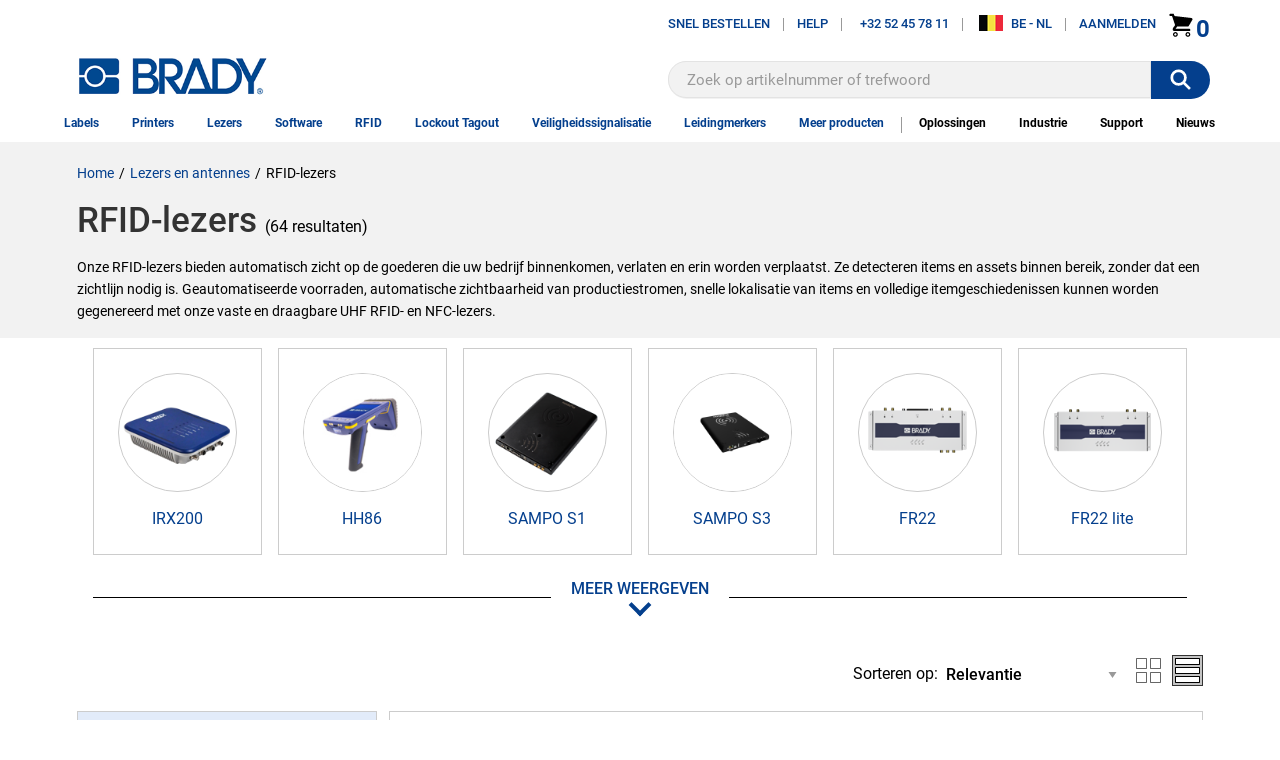

--- FILE ---
content_type: text/html; charset=utf-8
request_url: https://www.nl.brady.be/rfid-lezers
body_size: 563932
content:

<!DOCTYPE html>
<html lang="nl-BE">

<head>
    

<!-- Google Tag Manager -->

<script type="text/javascript">

    // These methods are used by GTM initialization code.
    // This was a separate JS file, but made inline to improve performance (no separate JS references in head)

    if (typeof window.gtmGetQueryParameterByName === "undefined") {
        window.gtmGetQueryParameterByName = function (name, url) {
            if (!url) {
                url = window.location.href;
            }

            name = name.replace(/[\[\]]/g, "\\$&");

            var regex = new RegExp("[?&]" + name + "(=([^&#]*)|&|#|$)");
            var results = regex.exec(url);

            if (!results)
                return null;

            var queryParameterValue = results[2];
            if (!queryParameterValue)
                return '';

            return decodeURIComponent(results[2].replace(/\+/g, " "));
        };
    }

    if (typeof window.gtmRemoveURLParameter === "undefined") {
        window.gtmRemoveURLParameter = function (url, parameter) {
            if (!url) {
                url = window.location.href;
            }

            //prefer to use l.search if you have a location/link object
            var urlparts = url.split('?');
            if (urlparts.length >= 2) {

                var prefix = encodeURIComponent(parameter) + '=';
                var pars = urlparts[1].split(/[&;]/g);

                //reverse iteration as may be destructive
                for (var i = pars.length; i-- > 0;) {
                    //idiom for string.startsWith
                    if (pars[i].lastIndexOf(prefix, 0) !== -1) {
                        pars.splice(i, 1);
                    }
                }

                url = urlparts[0] + (pars.length > 0 ? '?' + pars.join('&') : "");
                return url;
            } else {
                return url;
            }
        };
    }

    if (typeof window.gtmGetCookie === "undefined") {
        window.gtmGetCookie = function (name) {
            var result = null;
            var value = "; " + document.cookie;
            var parts = value.split("; " + name + "=");

            if (parts.length == 2) {
                result = parts.pop().split(";").shift();
            }

            return result;
        };
    }

    if (typeof window.gtmCreateCookie === "undefined") {
        window.gtmCreateCookie = function (name, value, minutes) {
            var expires = "";
            if (minutes) {
                var date = new Date();
                date.setTime(date.getTime() + (minutes * 1000 * 60));
                var expires = "; expires=" + date.toGMTString();
            }

            document.cookie = name + "=" + value + expires + "; path=/";
        }
    }

</script>


<script type="text/javascript">

    var gtmTypeAheadTerm = gtmGetQueryParameterByName("gtmthterm");

    window._dl = {
        'authentication_status': 'anonymous',
        'site_hierarchy': ["rfid-lezers"]
    };

    if (gtmTypeAheadTerm) {
        // Remove the GTM type ahead query parameters from query string.  Don't want users bookmarking or sharing that (inflating analytics)
        var newurl = gtmRemoveURLParameter(window.location.href, "gtmthterm");
        window.history.pushState({ path: newurl }, '', newurl);
    }


    window.gdDataLayer = [window._dl];
    var _trackAnalytics = function () { };
    (function(w, d, s, l, i) {
        w[l] = w[l] || [];
        w[l].push({
            'gtm.start':
                new Date().getTime(),
            event: 'gtm.js'
        });
        var f = d.getElementsByTagName(s)[0],
            j = d.createElement(s),
            dl = l != 'dataLayer' ? '&l=' + l : '';
        j.async = true;
        j.src =
            'https://www.googletagmanager.com/gtm.js?id=' + i + dl;
        f.parentNode.insertBefore(j, f);
    })(window, document, 'script', 'gdDataLayer', 'GTM-WM7K3W5');
</script>
<style>
    .async-hide {
        opacity: 0 !important
    }
</style>
<script>
        (function (a, s, y, n, c, h, i, d, e) {
            s.className += ' ' + y;
            h.start = 1 * new Date;
            h.end = i = function () {
                s.className = s.className.replace(RegExp(' ?' + y), '')
            };
            (a[n] = a[n] || []).hide = h;
            setTimeout(function () {
                i();
                h.end = null
            }, c);
            h.timeout = c;
        })(window, document.documentElement, 'async-hide', 'gdDataLayer', 2000,
            { 'GTM-WM7K3W5': true });
</script>
<!-- End Google Tag Manager -->    <title>RFID-lezers</title>

    <link href="/content/styles.min.css?v=0121221424"
        rel="stylesheet" type="text/css" />

    <style type="text/css">
        /* Placing this in the head guarantees the CSS is ready and ng-cloak items are hidden immediatly */
        [ng\:cloak],
        [ng-cloak],
        [data-ng-cloak],
        [x-ng-cloak],
        .ng-cloak,
        .x-ng-cloak {
            display: none !important;
        }
    </style>

            <meta name="robots" content="all" />
    <meta name="viewport" content="width=device-width, initial-scale=1">
    <link rel="canonical" href="https://www.nl.brady.be/rfid-lezers" />
    <meta name="description" content="Automatiseer de zichtbaarheid van de goederen die uw bedrijf binnenkomen, verlaten en erin worden verplaatst. Onze RFID-lezers detecteren gelabelde items en assets zonder dat een zichtlijn nodig is.">
    <meta property="og:url" content="https://www.nl.brady.be/rfid-lezers" />
    <meta property="og:type" content="website" />
    <meta property="og:title" content="RFID-lezers" />
    <meta property="og:description" content="Automatiseer de zichtbaarheid van de goederen die uw bedrijf binnenkomen, verlaten en erin worden verplaatst. Onze RFID-lezers detecteren gelabelde items en assets zonder dat een zichtlijn nodig is." />
    <meta property="og:image" content="https://www.nl.brady.be/-/media/brady-americas-images/smartsite-images/background-and-logo/bradylogonew.png?sc_lang=nl-be" />

    


    

    
        <script type="text/javascript">
            !function (T, l, y) { var S = T.location, k = "script", D = "instrumentationKey", C = "ingestionendpoint", I = "disableExceptionTracking", E = "ai.device.", b = "toLowerCase", w = "crossOrigin", N = "POST", e = "appInsightsSDK", t = y.name || "appInsights"; (y.name || T[e]) && (T[e] = t); var n = T[t] || function (d) { var g = !1, f = !1, m = { initialize: !0, queue: [], sv: "5", version: 2, config: d }; function v(e, t) { var n = {}, a = "Browser"; return n[E + "id"] = a[b](), n[E + "type"] = a, n["ai.operation.name"] = S && S.pathname || "_unknown_", n["ai.internal.sdkVersion"] = "javascript:snippet_" + (m.sv || m.version), { time: function () { var e = new Date; function t(e) { var t = "" + e; return 1 === t.length && (t = "0" + t), t } return e.getUTCFullYear() + "-" + t(1 + e.getUTCMonth()) + "-" + t(e.getUTCDate()) + "T" + t(e.getUTCHours()) + ":" + t(e.getUTCMinutes()) + ":" + t(e.getUTCSeconds()) + "." + ((e.getUTCMilliseconds() / 1e3).toFixed(3) + "").slice(2, 5) + "Z" }(), iKey: e, name: "Microsoft.ApplicationInsights." + e.replace(/-/g, "") + "." + t, sampleRate: 100, tags: n, data: { baseData: { ver: 2 } } } } var h = d.url || y.src; if (h) { function a(e) { var t, n, a, i, r, o, s, c, u, p, l; g = !0, m.queue = [], f || (f = !0, t = h, s = function () { var e = {}, t = d.connectionString; if (t) for (var n = t.split(";"), a = 0; a < n.length; a++) { var i = n[a].split("="); 2 === i.length && (e[i[0][b]()] = i[1]) } if (!e[C]) { var r = e.endpointsuffix, o = r ? e.location : null; e[C] = "https://" + (o ? o + "." : "") + "dc." + (r || "services.visualstudio.com") } return e }(), c = s[D] || d[D] || "", u = s[C], p = u ? u + "/v2/track" : d.endpointUrl, (l = []).push((n = "SDK LOAD Failure: Failed to load Application Insights SDK script (See stack for details)", a = t, i = p, (o = (r = v(c, "Exception")).data).baseType = "ExceptionData", o.baseData.exceptions = [{ typeName: "SDKLoadFailed", message: n.replace(/\./g, "-"), hasFullStack: !1, stack: n + "\nSnippet failed to load [" + a + "] -- Telemetry is disabled\nHelp Link: https://go.microsoft.com/fwlink/?linkid=2128109\nHost: " + (S && S.pathname || "_unknown_") + "\nEndpoint: " + i, parsedStack: [] }], r)), l.push(function (e, t, n, a) { var i = v(c, "Message"), r = i.data; r.baseType = "MessageData"; var o = r.baseData; return o.message = 'AI (Internal): 99 message:"' + ("SDK LOAD Failure: Failed to load Application Insights SDK script (See stack for details) (" + n + ")").replace(/\"/g, "") + '"', o.properties = { endpoint: a }, i }(0, 0, t, p)), function (e, t) { if (JSON) { var n = T.fetch; if (n && !y.useXhr) n(t, { method: N, body: JSON.stringify(e), mode: "cors" }); else if (XMLHttpRequest) { var a = new XMLHttpRequest; a.open(N, t), a.setRequestHeader("Content-type", "application/json"), a.send(JSON.stringify(e)) } } }(l, p)) } function i(e, t) { f || setTimeout(function () { !t && m.core || a() }, 500) } var e = function () { var n = l.createElement(k); n.src = h; var e = y[w]; return !e && "" !== e || "undefined" == n[w] || (n[w] = e), n.onload = i, n.onerror = a, n.onreadystatechange = function (e, t) { "loaded" !== n.readyState && "complete" !== n.readyState || i(0, t) }, n }(); y.ld < 0 ? l.getElementsByTagName("head")[0].appendChild(e) : setTimeout(function () { l.getElementsByTagName(k)[0].parentNode.appendChild(e) }, y.ld || 0) } try { m.cookie = l.cookie } catch (p) { } function t(e) { for (; e.length;)!function (t) { m[t] = function () { var e = arguments; g || m.queue.push(function () { m[t].apply(m, e) }) } }(e.pop()) } var n = "track", r = "TrackPage", o = "TrackEvent"; t([n + "Event", n + "PageView", n + "Exception", n + "Trace", n + "DependencyData", n + "Metric", n + "PageViewPerformance", "start" + r, "stop" + r, "start" + o, "stop" + o, "addTelemetryInitializer", "setAuthenticatedUserContext", "clearAuthenticatedUserContext", "flush"]), m.SeverityLevel = { Verbose: 0, Information: 1, Warning: 2, Error: 3, Critical: 4 }; var s = (d.extensionConfig || {}).ApplicationInsightsAnalytics || {}; if (!0 !== d[I] && !0 !== s[I]) { var c = "onerror"; t(["_" + c]); var u = T[c]; T[c] = function (e, t, n, a, i) { var r = u && u(e, t, n, a, i); return !0 !== r && m["_" + c]({ message: e, url: t, lineNumber: n, columnNumber: a, error: i }), r }, d.autoExceptionInstrumented = !0 } return m }(y.cfg); function a() { y.onInit && y.onInit(n) } (T[t] = n).queue && 0 === n.queue.length ? (n.queue.push(a), n.trackPageView({})) : a() }(window, document, {
                src: "https://js.monitor.azure.com/scripts/b/ai.2.min.js", // The SDK URL Source
                // name: "appInsights", // Global SDK Instance name defaults to "appInsights" when not supplied
                // ld: 0, // Defines the load delay (in ms) before attempting to load the sdk. -1 = block page load and add to head. (default) = 0ms load after timeout,
                // useXhr: 1, // Use XHR instead of fetch to report failures (if available),
                crossOrigin: "anonymous", // When supplied this will add the provided value as the cross origin attribute on the script tag
                // onInit: null, // Once the application insights instance has loaded and initialized this callback function will be called with 1 argument -- the sdk instance (DO NOT ADD anything to the sdk.queue -- As they won't get called)
                cfg: { // Application Insights Configuration
                    // Value must be 100/N where N is an integer.
                    // Valid examples: 50, 25, 20, 10, 5, 1, 0.1, ...
                    samplingPercentage: 25,
                    connectionString: 'InstrumentationKey=dbf8039d-1ccb-42e5-87d4-6b84c9ce00f8;IngestionEndpoint=https://northcentralus-0.in.applicationinsights.azure.com/;LiveEndpoint=https://northcentralus.livediagnostics.monitor.azure.com/;ApplicationId=fd8f8fe6-df76-49b3-8276-f0d55be5ed87'
                }
            });
        </script>

    <script type="text/javascript">
        var bradyClientIP = '3.147.64.91';
        var deployed_version = 'Classic-1.0.1342199-0119-1133';
    </script>


        <script type="text/javascript">
            var rfk = rfk || [];
        </script>
        <script type="text/javascript" src="https://brady-belgium-dutch.rfk.nl.brady.be/api/init/1/init.js" async="true"></script>


        <script>window.ddjskey = '79830E0EE7276CE45E38E40E864FBA'; window.ddoptions = { ajaxListenerPath: true }</script>
        <script src="https://js.datadome.co/tags.js" async></script>
    

</head>



<!-- LayoutBeforeMain component BEGIN -->
<body ng-app="bradyDigitalApp">

<!-- Google Tag Manager (noscript) -->
<noscript>
    <iframe src="https://www.googletagmanager.com/ns.html?id=GTM-N9TWH7S"
            height="0" width="0" style="display:none;visibility:hidden"></iframe>
</noscript>
<!-- End Google Tag Manager (noscript) -->
    <input id="UrlLanguageParam" name="UrlLanguageParam" type="hidden" value="" />
    <input data-val="true" data-val-required="The UseCalculatedCategoryUrlKey field is required." id="UseCalculatedCategoryUrlKey" name="UseCalculatedCategoryUrlKey" type="hidden" value="True" />
    <input id="UseUrlStructureProductUrlInLayout" name="UseUrlStructureProductUrlInLayout" type="hidden" value="True" />
    <input id="UseUrlStructureFamilyUrlInLayout" name="UseUrlStructureFamilyUrlInLayout" type="hidden" value="True" />
    <section class="BR-Body js-Body">
        <div id="top"></div>
        
<!-- Header-Default component BEGIN -->
<input id="TypeaheadCategoryLabel" name="TypeaheadCategoryLabel" type="hidden" value="Categorie" />
<input id="TypeaheadProductLabel" name="TypeaheadProductLabel" type="hidden" value="Product" />

<header class="BR-Header js-Header" ng-controller="headerController" ng-init="init('0', true)">
    <text>
        <div class="BR-LayoutConstraint">
            <div class="BR-AccessibilityAndLogo">
                <a href="#mainContent" tabindex="0" class="BR-Link--Standalone BR-SkipNavLink BR-Font__Size--Small BR-Margin--0 BR-Padding--0 BR-Print"> SkipNavLinkText</a>
                    <a tabindex="0" href="/algemeen/toegankelijkheidsverklaring" class="BR-Link--Standalone BR-SkipNavLink BR-Font__Size--Small BR-Margin--0 BR-Padding--0 BR-Print" data-test-id="Favorites"> Toegankelijkheidsdisclaimer</a>
                <section class="BR-SiteId">
                    <a href="/" class="BR-Link--Standalone BG-SiteLogo"><img src="/-/media/brady-americas-images/smartsite-images/background-and-logo/bradylogonew.png?h=62&amp;iar=0&amp;w=300&amp;sc_lang=nl-be&amp;hash=7E38F64280E1C81E103C351C7083E1E3" alt="Home" width="300" height="62" /></a>
                </section>
            </div>
            <section class="BR-Utility">
                <nav class="BR-UtilityNav">
                        <section class="BR-UtilityNavLeft">
                                <div class="BR-UtilityNavLink">
                                    <a id="OpenQuickOrder" href="javascript:;" class="BR-Link--Standalone" ng-click="openQuickOrderModal()">
                                        Snel bestellen
                                    </a>
                                </div>
                                <div class="BR-UtilityNavLinkDivider"></div>
                            <div class="BR-UtilityNavLink BR-HasImg BR-login">
                                    <span class="BR-UtilityDropdownTrigger js-UtilityDropdownTrigger">Help</span>
                                        <section class="BR-UtilityDropdown js-UtilityDropdown">
                                                <a href="/formulieren/contact/contactformulier" class="BR-Link--Standalone  BR-Btn1" target="">Contacteer ons</a>
                                                <a href="/algemeen/brady-solution-center" class="BR-Link--Standalone  " target="">Contacteer technische ondersteuning</a>
                                                <a href="/algemene-informatie/vind-een-brady-distributeur" class="BR-Link--Standalone  " target="">Vind een distributeur</a>
                                                <a href="https://support.bradyid.com/s/" class="BR-Link--Standalone  " target="_blank">Knowledgebase</a>
                                                <a href="/formulieren/catalogus/catalogus-aanvragen" class="BR-Link--Standalone  " target="|Custom">Catalogus aanvragen</a>
                                                <a href="http://catalogues.bradydownloads.com/bookcase/mdbo" class="BR-Link--Standalone  " target="_blank">Digitale catalogi</a>
                                                <a href="/conformiteit/technische-fiches" class="BR-Link--Standalone  " target="|Custom">Technische fiches</a>
                                                <a href="/alle-downloads?attr=type__facetid_eyJ0eXBlIjoiZXEiLCJuYW1lIjoidHlwZSIsInZhbHVlIjoiRmlybXdhcmUgVXBncmFkZXMifQ%3D%3D&amp;type__facetid_eyJ0eXBlIjoiZXEiLCJuYW1lIjoidHlwZSIsInZhbHVlIjoiUHJpbnRlciBEcml2ZXJzIn0%3D" class="BR-Link--Standalone  " target="">Drivers en Firmware</a>
                                                <a href="/alle-downloads" class="BR-Link--Standalone  " target="|Custom">Alle downloads</a>
                                        </section>
                            </div>
                                <div class="BR-UtilityNavLinkDivider"></div>
                                                                                        <a class="BR-Link--Standalone BR-UtilityNavLink BR-HasImg" href="tel:+32 52 45 78 11">
                                    <span class="BR-UtilityNavImg BR-Svg"><img src="/-/media/brady-americas-images/icons/smartsite-icons/phonesolid.svg?iar=0&amp;hash=003D3683F2CEC31814C8B45765326599" alt="" /></span>
                                    +32 52 45 78 11
                                </a>
                                <div class="BR-UtilityNavLinkDivider"></div>
                                                        <!--Chat-->
                            
                        </section>
                        <section class="BR-UtilityNavRight">
                            <div class="BR-UtilityNavLink BR-HasImg">
                                <span class="BR-UtilityDropdownTrigger js-UtilityDropdownTrigger">
                                    <img class="BR-UtilityNavIcon BR-UtilityNavIcon--Rectangle" src="https://d37iyw84027v1q.cloudfront.net/na/bradyid/svg/BEFlag.png" alt="" loading="lazy">
                                    <span>BE - NL</span>
                                </span>
                                    <section class="BR-UtilityDropdown js-UtilityDropdown">
                                            <a href="https://www.brady.co.uk/landing-pages/global-landing-page" class="BR-Link--Standalone">
                                                
                                                <img class="BR-UtilityNavIcon BR-UtilityNavIcon--Rectangle" src="https://d37iyw84027v1q.cloudfront.net/na/bradyid/svg/INTERNATIONALFlag.png" alt="" loading="lazy">
                                                INTERNATIONAL - SITES
                                            </a>
                                    </section>
                            </div>

                                <div class="BR-UtilityNavLinkDivider"></div>
                                <div data-test-id="login_div" class="BR-UtilityNavLink BR-HasImg BR-login" href="/nl-BE/account/login">
                                        <span class="BR-UtilityDropdownTrigger js-UtilityDropdownTrigger">Aanmelden</span>
                                            <section class="BR-UtilityDropdown js-UtilityDropdown">
                                                <div class="BR-UtilityDropdown__Container--Unauthenticated">
                                                    <label class="BR-MarginBottom--16 BR-MarginTop--8 BR-UtilityDropdown__Container--Unauthenticated__Label">Log in om uw bestelgeschiedenis, accountinstellingen en meer te bekijken!</label>
                                                            <span class="BR-Inline">
                                                                <a href="/account/aanmelden" class="BR-Link--Standalone BR-Btn1" target="">Aanmelden</a>
                                                            </span>
                                                            <a href="/account/account-aanmaken" class="BR-Link--Standalone " target="">Account aanmaken</a>
                                                    <div class="BR-UtilityDropdown__Container" style="margin-top: 16px">
                                                        <div class="BR-UtilityDropdown__SecondaryLink">
                                                            <a class="BR-Link--Standalone" style="display:flex; flex-direction:column-reverse; align-items:center" href="/mijn-account/bestelgeschiedenis">Bestelgeschiedenis
                                                            <img src="/-/media/brady-americas-images/icons/account-icons/shipped.png?h=50&amp;iar=0&amp;w=50&amp;hash=5019D292CBA639377A9C0E7A109B2D8B" alt="Shipped order" width="50" height="50" />
                                                            </a>
                                                        </div>
                                                        <div class="BR-UtilityDropdown__SecondaryLink">
                                                            <a class="BR-Link--Standalone" style="display:flex; flex-direction:column-reverse; align-items:center" href="/mijn-account/wachtwoord-wijzigen">Wachtwoord
                                                            <img src="/-/media/brady-americas-images/icons/account-icons/passwordreset.png?h=50&amp;iar=0&amp;w=50&amp;hash=7D3F9778588E59B7F39EC5333D0E9751" alt="" width="50" height="50" />
                                                            </a>
                                                        </div>
                                                        <div class="BR-UtilityDropdown__SecondaryLink">
                                                            <a class="BR-Link--Standalone" style="display:flex; flex-direction:column-reverse; align-items:center" href="/formulieren/contact/inschrijving-nieuwsbrief">Nieuwsbrief
                                                            <img src="/-/media/brady-americas-images/icons/account-icons/emailicon2.png?h=34&amp;iar=0&amp;w=50&amp;hash=FA231332810858A7B1CB9988D063F285" alt="Email Icon" width="50" height="34" />
                                                            </a>
                                                        </div>
                                                    </div>
                                                </div>
                                            </section>
                                </div>
                                <span class="BR-MyAccount">
                                    <a href="" style="text-decoration: none" class="BR-Link--Standalone BR-MyAccountIcon BR-HasImg" data-test-id="my_account" ng-cloak>
                                        <img src="/-/media/brady-americas-images/icons/smartsite-icons/person.svg?iar=0&amp;sc_lang=nl-be&amp;hash=BA52A1E97CEC0D49B01D683EF7DAA2A8" alt="Person Icon" />
                                    </a>
                                </span>
                                    <span class="BR-CartLink" data-test-id="cartLink">
                                        <a href="https://checkout.nl.brady.be/cart-page" style="text-decoration: none" class="BR-CartLinkIcon BR-HasImg BR-Link--Standalone" data-test-id="cart-count">
                                                <img src="/-/media/brady-americas-images/icons/smartsite-icons/cart.svg" class="BR-CartIcon BR-Svg" alt="" loading="lazy">
                                            <span data-test-id="cart-link-count" ng-bind="vm.cartCount" ng-cloak
                                                  ng-show="!isCartCountAsync || (isCartCountAsync && !isWaitingOnCartCountCall)">
                                                0
                                            </span>
                                            <img data-test-id="cart-link-count-waiting" ng-hide="!isCartCountAsync || (isCartCountAsync && !isWaitingOnCartCountCall)"
                                                 ng-src="/Images/spin.svg" class="BR-Loading--Small BR-CartLinkIcon-Loading" loading="lazy" alt="waiting" src="/Images/spin.svg">
                                        </a>
                                    </span>
                        </section>
                </nav>
                <span class="BR-MobileTrigger js-MobileTrigger">
                    <span class="BR-MobileTrigger__open"><span class="BR-Icon BR-PaddingBottom--4"><img src="/-/media/brady-americas-images/icons/smartsite-icons/menu-bars.svg?h=30&amp;iar=0&amp;w=30&amp;hash=CAE207157D8F42BD9AD1B8752EC373F7" alt="" width="30" height="30" /></span>menu</span>
                    <span class="BR-MobileTrigger__close"><span class="BR-Icon"><img src="/-/media/brady-americas-images/icons/smartsite-icons/menu-close.svg?h=30&amp;iar=0&amp;w=30&amp;hash=2A2C4002C20BD0D1F3B7E8AE43AAC29F" alt="" width="30" height="30" /></span></span>
                </span>
                    <section class="BR-SiteSearch site-search">
                        <div class="BR-SiteSearch__Container">
                            <input id="searchText" aria-label="Search" data-test-id="search-box" type="text" role="textbox" ng-keydown="searchBoxKeydown($event)" placeholder="Zoek op artikelnummer of trefwoord" autocomplete="off" ng-model="vm.searchTerm" data-rfkid="rfkid_6">
                            <svg ng-if="vm.searchTerm" class="BR-MarginRight--8 BR-MarginLeft--8" aria-label="clear search" role="button" ng-click="clearSearch()" style="vertical-align: text-bottom" height="22" width="22" viewBox="0 0 34 34" preserveAspectRatio="none" overflow="visible" xmlns="http://www.w3.org/2000/svg" version="1.2" class="ng-scope">
                                <path fill-rule="evenodd" clip-rule="evenodd" d="M28.313 5.687c-6.248-6.249-16.379-6.249-22.627 0-6.249 6.248-6.249 16.379 0 22.627 6.248 6.249 16.379 6.249 22.627 0 6.249-6.249 6.249-16.379 0-22.627zm-2.828 16.97l-2.828 2.829L17 19.829l-5.657 5.657-2.828-2.829L14.172 17l-5.657-5.657 2.828-2.829L17 14.171l5.657-5.657 2.828 2.829L19.828 17l5.657 5.657z" vector-effect="non-scaling-stroke" fill="#999"></path>
                            </svg>
                        </div>
                        <span role="status" aria-live="polite" class="ui-helper-hidden-accessible"></span>
                        <button id="searchbutton" ng-click="searchBoxClick($event)" aria-label=""><img src="/-/media/brady-americas-images/icons/smartsite-icons/search_bar_white.svg?h=30&amp;iar=0&amp;w=30&amp;hash=C0B8D44E2E46ECBB47A57F7D3342C506" alt="" width="30" height="30" /></button>
                    </section>
            </section>
            <nav class="BR-MainNav" data-test-id="MainNav">
                        <div class="BR-MegaMenuItem js-MegaMenuItem ">
                            <a class="BR-MainNavLink" href="/labels" data-test-id="MainNavLink" data-gtm-menu="labels" target="">Labels</a>
                                <section class="BR-MegaMenuDropdown">
                                            <section class="BR-MegaMenuColumn">
                                                        <p class="BR-MegaMenuSectionTitle" data-test-id="megaMenuSectionTitle">
                                                                <a href="/labels/per-applicatie" data-gtm-menu="labels:labels volgens toepassing">
                                                                    Labels volgens toepassing
                                                                </a>
                                                        </p>
                                                        <ul>
                                                                <li><a href="/barcode-labels" target="" class="BR-Link--Standalone " data-gtm-menu="labels:labels volgens toepassing:barcodelabels">Barcodelabels</a></li>
                                                                <li><a href="/labels/printplaten-componenten" target="" class="BR-Link--Standalone " data-gtm-menu="labels:labels volgens toepassing:labels voor printplaten">Labels voor printplaten</a></li>
                                                                <li><a href="/labels/elektrisch" target="" class="BR-Link--Standalone " data-gtm-menu="labels:labels volgens toepassing:elektrische labels">Elektrische Labels</a></li>
                                                                <li><a href="/labels/voorraad-inspectie" target="" class="BR-Link--Standalone " data-gtm-menu="labels:labels volgens toepassing:inspectie- en voorraadlabels">Inspectie- en voorraadlabels</a></li>
                                                                <li><a href="/labels/laboratoria" target="" class="BR-Link--Standalone " data-gtm-menu="labels:labels volgens toepassing:laboratoriumlabels">Laboratoriumlabels</a></li>
                                                                <li><a href="/labels/visuele-werkplaats" target="" class="BR-Link--Standalone " data-gtm-menu="labels:labels volgens toepassing:lean-/5s-labels">Lean-/5S-labels</a></li>
                                                                <li><a href="/labels/verpakking" target="" class="BR-Link--Standalone " data-gtm-menu="labels:labels volgens toepassing:verpakkingslabels">Verpakkingslabels</a></li>
                                                                <li><a href="/veiligheidslabels" target="" class="BR-Link--Standalone " data-gtm-menu="labels:labels volgens toepassing:veiligheidslabels">Veiligheidslabels</a></li>
                                                                <li><a href="/labels/veiligheid" target="" class="BR-Link--Standalone " data-gtm-menu="labels:labels volgens toepassing:fraudebestendige labels">Fraudebestendige labels</a></li>
                                                                <li><a href="/draad-en-kabel" target="" class="BR-Link--Standalone " data-gtm-menu="labels:labels volgens toepassing:draad- en kabellabels">Draad- en kabellabels</a></li>
                                                        </ul>
                                                        <p class="BR-MegaMenuSectionTitle" data-test-id="megaMenuSectionTitle">
                                                                <a href="/labels/rfid-slimme-labels" data-gtm-menu="labels:rfid- / slimme labels">
                                                                    RFID- / slimme labels
                                                                </a>
                                                        </p>
                                            </section>
                                            <section class="BR-MegaMenuColumn">
                                                        <p class="BR-MegaMenuSectionTitle" data-test-id="megaMenuSectionTitle">
                                                                <a href="/labels/per-draagbare-printer" data-gtm-menu="labels:labels volgens draagbare printer">
                                                                    Labels volgens draagbare printer
                                                                </a>
                                                        </p>
                                                        <ul>
                                                                <li><a href="/labels/m210" target="" class="BR-Link--Standalone " data-gtm-menu="labels:labels volgens draagbare printer:m210 labels">M210 Labels</a></li>
                                                                <li><a href="/labels/m211" target="" class="BR-Link--Standalone " data-gtm-menu="labels:labels volgens draagbare printer:m211 labels">M211 Labels</a></li>
                                                                <li><a href="/labels/m410" target="" class="BR-Link--Standalone " data-gtm-menu="labels:labels volgens draagbare printer:m410 labels">M410 Labels</a></li>
                                                                <li><a href="/labels/m510-m511" target="" class="BR-Link--Standalone " data-gtm-menu="labels:labels volgens draagbare printer:m510 &amp; m511 labels">M510 &amp; M511 Labels</a></li>
                                                                <li><a href="/labels/m610" target="" class="BR-Link--Standalone " data-gtm-menu="labels:labels volgens draagbare printer:m610 labels">M610 Labels</a></li>
                                                                <li><a href="/labels/m611" target="" class="BR-Link--Standalone " data-gtm-menu="labels:labels volgens draagbare printer:m611 labels">M611 Labels</a></li>
                                                                <li><a href="/labels/m710" target="" class="BR-Link--Standalone " data-gtm-menu="labels:labels volgens draagbare printer:m710 labels">M710 Labels</a></li>
                                                                <li><a href="/labels/per-draagbare-printer" target="" class="BR-Link--Standalone " data-gtm-menu="labels:labels volgens draagbare printer:bekijk alles">Bekijk Alles</a></li>
                                                        </ul>
                                                        <p class="BR-MegaMenuSectionTitle" data-test-id="megaMenuSectionTitle">
                                                                <a href="/labels/per-pictogrammen-en-label-printer" data-gtm-menu="labels:labels volgens pictogram- en labelprinter">
                                                                    Labels volgens pictogram- en labelprinter
                                                                </a>
                                                        </p>
                                                        <ul>
                                                                <li><a href="/labels/s3100" target="" class="BR-Link--Standalone " data-gtm-menu="labels:labels volgens pictogram- en labelprinter:s3100 labels">S3100 Labels</a></li>
                                                                <li><a href="/labels/S3700" target="" class="BR-Link--Standalone " data-gtm-menu="labels:labels volgens pictogram- en labelprinter:s3700 labels">S3700 Labels</a></li>
                                                                <li><a href="/labels/j4000" target="" class="BR-Link--Standalone " data-gtm-menu="labels:labels volgens pictogram- en labelprinter:bradyjet j4000 labels">BradyJet J4000 Labels</a></li>
                                                                <li><a href="/labels/j7300" target="" class="BR-Link--Standalone " data-gtm-menu="labels:labels volgens pictogram- en labelprinter:bradyjet j7300 labels">BradyJet J7300 Labels</a></li>
                                                                <li><a href="/labels/per-pictogrammen-en-label-printer" target="" class="BR-Link--Standalone " data-gtm-menu="labels:labels volgens pictogram- en labelprinter:bekijk alles">Bekijk Alles</a></li>
                                                        </ul>
                                                        <p class="BR-MegaMenuSectionTitle" data-test-id="megaMenuSectionTitle">
                                                                <a href="/labels/per-industriele-printer" data-gtm-menu="labels:labels volgens industri&#235;le printer">
                                                                    Labels volgens industri&#235;le printer
                                                                </a>
                                                        </p>
                                                        <ul>
                                                                <li><a href="/labels/i3300" target="" class="BR-Link--Standalone " data-gtm-menu="labels:labels volgens industri&#235;le printer:i3300 labels">i3300 Labels</a></li>
                                                                <li><a href="/labels/i7100-pr-plus" target="" class="BR-Link--Standalone " data-gtm-menu="labels:labels volgens industri&#235;le printer:i7100 en pr plus labels">i7100 en PR Plus Labels</a></li>
                                                                <li><a href="/labels/i7500" target="" class="BR-Link--Standalone " data-gtm-menu="labels:labels volgens industri&#235;le printer:i7500 labels">i7500 Labels</a></li>
                                                                <li><a href="/labels/per-industriele-printer" target="" class="BR-Link--Standalone " data-gtm-menu="labels:labels volgens industri&#235;le printer:bekijk alles">Bekijk Alles</a></li>
                                                        </ul>
                                                        <p class="BR-MegaMenuSectionTitle" data-test-id="megaMenuSectionTitle">
                                                                <a href="/labels/per-printer-applicator" data-gtm-menu="labels:labels volgens gespecialiseerde printers en applicators">
                                                                    Labels volgens gespecialiseerde printers en applicators
                                                                </a>
                                                        </p>
                                            </section>
                                            <section class="BR-MegaMenuColumn">
                                                        <p class="BR-MegaMenuSectionTitle" data-test-id="megaMenuSectionTitle">
                                                                <a href="/labels/per-eigenschap" data-gtm-menu="labels:labels volgens eigenschap">
                                                                    Labels volgens eigenschap
                                                                </a>
                                                        </p>
                                                        <ul>
                                                                <li><a href="/labels/sterk-klevend" target="" class="BR-Link--Standalone " data-gtm-menu="labels:labels volgens eigenschap:sterk klevende labels">Sterk klevende labels</a></li>
                                                                <li><a href="/labels/chemisch-resistent" target="" class="BR-Link--Standalone " data-gtm-menu="labels:labels volgens eigenschap:chemische resistente labels">Chemische resistente labels</a></li>
                                                                <li><a href="/labels/glow-in-the-dark" target="" class="BR-Link--Standalone " data-gtm-menu="labels:labels volgens eigenschap:glow-in-the-dark-labels">Glow-in-the-Dark-labels</a></li>
                                                                <li><a href="/labels/veeleisende-omgevingen" target="" class="BR-Link--Standalone " data-gtm-menu="labels:labels volgens eigenschap:labels voor veeleisende omgevingen">Labels voor veeleisende omgevingen</a></li>
                                                                <li><a href="/labels/hittebestendig" target="" class="BR-Link--Standalone " data-gtm-menu="labels:labels volgens eigenschap:hittebestendige labels">Hittebestendige labels</a></li>
                                                                <li><a href="/draad-en-kabel/krimpkousen/hittebestendig" target="" class="BR-Link--Standalone " data-gtm-menu="labels:labels volgens eigenschap:hittebestendige krimpkousen">Hittebestendige krimpkousen</a></li>
                                                                <li><a href="/labels/lasergraveerbaar" target="" class="BR-Link--Standalone " data-gtm-menu="labels:labels volgens eigenschap:lasergraveerbare labels">Lasergraveerbare labels</a></li>
                                                                <li><a href="/labels/lage-temperatuur" target="" class="BR-Link--Standalone " data-gtm-menu="labels:labels volgens eigenschap:labels voor lage temperaturen">Labels voor lage temperaturen</a></li>
                                                                <li><a href="/labels/magnetisch" target="" class="BR-Link--Standalone " data-gtm-menu="labels:labels volgens eigenschap:magnetische labels">Magnetische labels</a></li>
                                                                <li><a href="/labels/metaaldetectie" target="" class="BR-Link--Standalone " data-gtm-menu="labels:labels volgens eigenschap:metaaldetecteerbare labels">Metaaldetecteerbare labels</a></li>
                                                                <li><a href="/labels/gemetalisseerd" target="" class="BR-Link--Standalone " data-gtm-menu="labels:labels volgens eigenschap:gemetalliseerde labels">Gemetalliseerde labels</a></li>
                                                                <li><a href="/labels/duurzaam-buitengebruik" target="" class="BR-Link--Standalone " data-gtm-menu="labels:labels volgens eigenschap:duurzame labels voor buitengebruik">Duurzame labels voor buitengebruik</a></li>
                                                                <li><a href="/labels/permanent-klevend" target="" class="BR-Link--Standalone " data-gtm-menu="labels:labels volgens eigenschap:permanent klevende labels">Permanent klevende labels</a></li>
                                                                <li><a href="/labels/reflecterend" target="" class="BR-Link--Standalone " data-gtm-menu="labels:labels volgens eigenschap:reflecterende labels">Reflecterende labels</a></li>
                                                                <li><a href="/labels/verwijderbaar" target="" class="BR-Link--Standalone " data-gtm-menu="labels:labels volgens eigenschap:verwijderbare labels">Verwijderbare labels</a></li>
                                                                <li><a href="/labels/herpositioneerbaar" target="" class="BR-Link--Standalone " data-gtm-menu="labels:labels volgens eigenschap:herpositioneerbaar">Herpositioneerbaar</a></li>
                                                                <li><a href="/labels/statisch-dissipatief" target="" class="BR-Link--Standalone " data-gtm-menu="labels:labels volgens eigenschap:statisch dissipatieve labels">Statisch dissipatieve labels</a></li>
                                                                <li><a href="/labels/fraude-bestendig" target="" class="BR-Link--Standalone " data-gtm-menu="labels:labels volgens eigenschap:fraudebestendige labels">Fraudebestendige labels</a></li>
                                                                <li><a href="/labels/temperatuur-indicatie" target="" class="BR-Link--Standalone " data-gtm-menu="labels:labels volgens eigenschap:temperatuurindicatielabels">Temperatuurindicatielabels</a></li>
                                                                <li><a href="/labels/agressieve-reinigingsprocessen" target="" class="BR-Link--Standalone " data-gtm-menu="labels:labels volgens eigenschap:labels bestand tegen agressieve reinigingsprocessen">Labels bestand tegen agressieve reinigingsprocessen</a></li>
                                                                <li><a href="/labels/wateroplosbaar" target="" class="BR-Link--Standalone " data-gtm-menu="labels:labels volgens eigenschap:wateroplosbare labels">Wateroplosbare labels</a></li>
                                                                <li><a href="/labels/waterindicatie" target="" class="BR-Link--Standalone " data-gtm-menu="labels:labels volgens eigenschap:waterindicatielabels">Waterindicatielabels</a></li>
                                                        </ul>
                                            </section>
                                            <section class="BR-MegaMenuColumn">
                                                        <section class="BR-MegaMenuSideNav">
                                                            <p class="BR-MegaMenuSectionTitle" data-test-id="megaMenuSectionTitle">
                                                                <a href="" class="BR-Link--Standalone" data-gtm-menu="labels:hulpmiddelen">
                                                                        <img src="/-/media/brady-americas-images/icons/smartsite-icons/resources.svg" loading="lazy" alt="">
                                                                    Hulpmiddelen
                                                                </a>
                                                            </p>
                                                                <ul>
                                                                        <li><a href="/oplossingen-voor-draad-en-kabelidentificatie/identificeer-elke-kabel-en-component" target="" class="BR-Link--Standalone " data-gtm-menu="labels:hulpmiddelen:identificeer elke kabel en component">Identificeer elke kabel en component</a></li>
                                                                        <li><a href="/oplossingen-voor-draad-en-kabelidentificatie/bespaar-tijd-met-kabelidentificatie" target="" class="BR-Link--Standalone " data-gtm-menu="labels:hulpmiddelen:bespaar tijd met kabelidentificatie">Bespaar tijd met kabelidentificatie</a></li>
                                                                        <li><a href="/labels/personalisatie" target="" class="BR-Link--Standalone " data-gtm-menu="labels:hulpmiddelen:personalisatie labels">Personalisatie labels</a></li>
                                                                        <li><a href="/labels/gepersonaliseerde-rfid-labels" target="" class="BR-Link--Standalone " data-gtm-menu="labels:hulpmiddelen:gepersonaliseerde rfid-labels">Gepersonaliseerde RFID-labels</a></li>
                                                                        <li><a href="/conformiteit/technische-fiches" target="" class="BR-Link--Standalone " data-gtm-menu="labels:hulpmiddelen:technische fiches">Technische Fiches</a></li>
                                                                        <li><a href="https://d37iyw84027v1q.cloudfront.net/common/msapp/index.html?site=benl" target="" class="BR-Link--Standalone " data-gtm-menu="labels:hulpmiddelen:tool voor materiaalselectie">Tool voor materiaalselectie</a></li>
                                                                        <li><a href="/labels/gids-m21-labels" target="" class="BR-Link--Standalone " data-gtm-menu="labels:hulpmiddelen:gids voor m21-labels">Gids voor M21-labels</a></li>
                                                                        <li><a href="/labels/authentic-materialen" target="" class="BR-Link--Standalone " data-gtm-menu="labels:hulpmiddelen:authentic-materialen">Authentic-materialen</a></li>
                                                                        <li><a href="/formulieren/stalen/vraag-uw-gratis-staal-aan" target="" class="BR-Link--Standalone " data-gtm-menu="labels:hulpmiddelen:ontvang een staal">Ontvang een staal</a></li>
                                                                </ul>
                                                                                                                    </section>
                                                        <ul>
                                                                <li><a href="" target="" class="BR-Link--Standalone " data-gtm-menu="labels::"></a></li>
                                                        </ul>
                                            </section>
                                    <div class="BR-MegaMenuOverlay js-MegaMenuOverlay"></div>
                                </section>
                        </div>
                        <div class=""></div>
                        <div class="BR-MegaMenuItem js-MegaMenuItem ">
                            <a class="BR-MainNavLink" href="/labelprinters" data-test-id="MainNavLink" data-gtm-menu="printers" target="">Printers</a>
                                <section class="BR-MegaMenuDropdown">
                                            <section class="BR-MegaMenuColumn">
                                                        <p class="BR-MegaMenuSectionTitle" data-test-id="megaMenuSectionTitle">
                                                                <a href="/labelprinters/per-eigenschap" data-gtm-menu="printers:printers volgens toepassing">
                                                                    Printers volgens toepassing
                                                                </a>
                                                        </p>
                                                        <ul>
                                                                <li><a href="/labelprinters/datacom" target="" class="BR-Link--Standalone " data-gtm-menu="printers:printers volgens toepassing:datacom">Datacom</a></li>
                                                                <li><a href="/labelprinters/digitaal" target="" class="BR-Link--Standalone " data-gtm-menu="printers:printers volgens toepassing:digitaal">Digitaal</a></li>
                                                                <li><a href="/labelprinters/elektrisch" target="" class="BR-Link--Standalone " data-gtm-menu="printers:printers volgens toepassing:elektrische identificatie">Elektrische identificatie</a></li>
                                                                <li><a href="/labelprinters/algemene-identificatie" target="" class="BR-Link--Standalone " data-gtm-menu="printers:printers volgens toepassing:algemene identificatie">Algemene identificatie</a></li>
                                                                <li><a href="/labelprinters/gevaarlijke-stoffen" target="" class="BR-Link--Standalone " data-gtm-menu="printers:printers volgens toepassing:gevaarlijke stoffen">Gevaarlijke stoffen</a></li>
                                                                <li><a href="/labelprinters/inspectie-reparatie" target="" class="BR-Link--Standalone " data-gtm-menu="printers:printers volgens toepassing:inspectie en reparatie">Inspectie en reparatie</a></li>
                                                                <li><a href="/labelprinters/laboratoria" target="" class="BR-Link--Standalone " data-gtm-menu="printers:printers volgens toepassing:laboratoria">Laboratoria</a></li>
                                                                <li><a href="/labelprinters/visuele-werkplaats" target="" class="BR-Link--Standalone " data-gtm-menu="printers:printers volgens toepassing:lean/5s">Lean/5S</a></li>
                                                                <li><a href="/labelprinters/leidingmerkers" target="" class="BR-Link--Standalone " data-gtm-menu="printers:printers volgens toepassing:leidingmerkers">Leidingmerkers</a></li>
                                                                <li><a href="/labelprinters/naamplaatjes" target="" class="BR-Link--Standalone " data-gtm-menu="printers:printers volgens toepassing:type- en naamplaatjes">Type- en naamplaatjes</a></li>
                                                                <li><a href="/labelprinters/veiligheid" target="" class="BR-Link--Standalone " data-gtm-menu="printers:printers volgens toepassing:veiligheidspictogrammen en -labels">Veiligheidspictogrammen en -labels</a></li>
                                                                <li><a href="/labelprinters/draad-kabel" target="" class="BR-Link--Standalone " data-gtm-menu="printers:printers volgens toepassing:draad- en kabelmarkering">Draad- en kabelmarkering</a></li>
                                                        </ul>
                                                        <p class="BR-MegaMenuSectionTitle" data-test-id="megaMenuSectionTitle">
                                                                <a href="/labelprinters/per-kenmerk" data-gtm-menu="printers:printers volgens kenmerk">
                                                                    Printers volgens kenmerk
                                                                </a>
                                                        </p>
                                                        <ul>
                                                                <li><a href="/labelprinters/inkjet" target="" class="BR-Link--Standalone " data-gtm-menu="printers:printers volgens kenmerk:inkjetprinters">Inkjetprinters</a></li>
                                                                <li><a href="/labelprinters/multicolour" target="" class="BR-Link--Standalone " data-gtm-menu="printers:printers volgens kenmerk:meerkleurige printers">Meerkleurige printers</a></li>
                                                                <li><a href="/labelprinters/print-en-applicatiesystemen" target="" class="BR-Link--Standalone " data-gtm-menu="printers:printers volgens kenmerk:print- en applicatiesystemen">Print- en applicatiesystemen</a></li>
                                                                <li><a href="/labelprinters/monochroom" target="" class="BR-Link--Standalone " data-gtm-menu="printers:printers volgens kenmerk:monochrome printers">Monochrome printers</a></li>
                                                        </ul>
                                            </section>
                                            <section class="BR-MegaMenuColumn">
                                                        <p class="BR-MegaMenuSectionTitle" data-test-id="megaMenuSectionTitle">
                                                                <a href="/labelprinters/draagbare-labelprinters" data-gtm-menu="printers:draagbare labelprinters">
                                                                    Draagbare labelprinters
                                                                </a>
                                                        </p>
                                                        <ul>
                                                                <li><a href="/labelprinters/m210" target="" class="BR-Link--Standalone " data-gtm-menu="printers:draagbare labelprinters:m210">M210</a></li>
                                                                <li><a href="/labelprinters/m210-lab" target="" class="BR-Link--Standalone " data-gtm-menu="printers:draagbare labelprinters:m210-lab">M210-LAB</a></li>
                                                                <li><a href="/labelprinters/m211" target="" class="BR-Link--Standalone " data-gtm-menu="printers:draagbare labelprinters:m211">M211</a></li>
                                                                <li><a href="/labelprinters/m410" target="" class="BR-Link--Standalone " data-gtm-menu="printers:draagbare labelprinters:m410">M410</a></li>
                                                                <li><a href="/labelprinters/m510" target="" class="BR-Link--Standalone " data-gtm-menu="printers:draagbare labelprinters:m510">M510</a></li>
                                                                <li><a href="/labelprinters/m511" target="" class="BR-Link--Standalone " data-gtm-menu="printers:draagbare labelprinters:m511">M511</a></li>
                                                                <li><a href="/labelprinters/m610" target="" class="BR-Link--Standalone " data-gtm-menu="printers:draagbare labelprinters:m610">M610</a></li>
                                                                <li><a href="/labelprinters/m611" target="" class="BR-Link--Standalone " data-gtm-menu="printers:draagbare labelprinters:m611">M611</a></li>
                                                                <li><a href="/labelprinters/m710" target="" class="BR-Link--Standalone " data-gtm-menu="printers:draagbare labelprinters:m710">M710</a></li>
                                                                <li><a href="/labelprinters/draagbaar" target="" class="BR-Link--Standalone " data-gtm-menu="printers:draagbare labelprinters:bekijk alles">Bekijk Alles</a></li>
                                                        </ul>
                                                        <p class="BR-MegaMenuSectionTitle" data-test-id="megaMenuSectionTitle">
                                                                <a href="/labelprinters/pictogram-en-label" data-gtm-menu="printers:pictogram- en labelprinters">
                                                                    Pictogram- en labelprinters
                                                                </a>
                                                        </p>
                                                        <ul>
                                                                <li><a href="/labelprinters/s3100" target="" class="BR-Link--Standalone " data-gtm-menu="printers:pictogram- en labelprinters:s3100">S3100</a></li>
                                                                <li><a href="/labelprinters/s3700" target="" class="BR-Link--Standalone " data-gtm-menu="printers:pictogram- en labelprinters:s3700">S3700</a></li>
                                                                <li><a href="/labelprinters/j7300" target="" class="BR-Link--Standalone " data-gtm-menu="printers:pictogram- en labelprinters:bradyjet j7300">BradyJet J7300</a></li>
                                                                <li><a href="/labelprinters/j4000" target="" class="BR-Link--Standalone " data-gtm-menu="printers:pictogram- en labelprinters:bradyjet j4000">BradyJet J4000</a></li>
                                                                <li><a href="/labelprinters/pictogram-en-label" target="" class="BR-Link--Standalone " data-gtm-menu="printers:pictogram- en labelprinters:bekijk alles">Bekijk alles</a></li>
                                                        </ul>
                                                        <p class="BR-MegaMenuSectionTitle" data-test-id="megaMenuSectionTitle">
                                                                <a href="/labelprinters/industrieel" data-gtm-menu="printers:industri&#235;le labelprinters">
                                                                    Industri&#235;le labelprinters
                                                                </a>
                                                        </p>
                                                        <ul>
                                                                <li><a href="/labelprinters/i3300" target="" class="BR-Link--Standalone " data-gtm-menu="printers:industri&#235;le labelprinters:i3300">i3300</a></li>
                                                                <li><a href="/labelprinters/i5300" target="" class="BR-Link--Standalone " data-gtm-menu="printers:industri&#235;le labelprinters:i5300">i5300</a></li>
                                                                <li><a href="/labelprinters/i6100" target="" class="BR-Link--Standalone " data-gtm-menu="printers:industri&#235;le labelprinters:i6100">i6100</a></li>
                                                                <li><a href="/labelprinters/i7100" target="" class="BR-Link--Standalone " data-gtm-menu="printers:industri&#235;le labelprinters:i7100">i7100</a></li>
                                                                <li><a href="/labelprinters/i7500" target="" class="BR-Link--Standalone " data-gtm-menu="printers:industri&#235;le labelprinters:i7500">i7500</a></li>
                                                                <li><a href="/labelprinters/industrieel" target="" class="BR-Link--Standalone " data-gtm-menu="printers:industri&#235;le labelprinters:bekijk alles">Bekijk Alles</a></li>
                                                        </ul>
                                            </section>
                                            <section class="BR-MegaMenuColumn">
                                                        <p class="BR-MegaMenuSectionTitle" data-test-id="megaMenuSectionTitle">
                                                                <a href="/labelprinters/geautomatiseerde-labeling" data-gtm-menu="printers:geautomatiseerde labeling">
                                                                    Geautomatiseerde labeling
                                                                </a>
                                                        </p>
                                                        <ul>
                                                                <li><a href="/labelprinters/a5500" target="" class="BR-Link--Standalone " data-gtm-menu="printers:geautomatiseerde labeling:a5500">A5500</a></li>
                                                                <li><a href="/labelprinters/a8500" target="" class="BR-Link--Standalone " data-gtm-menu="printers:geautomatiseerde labeling:a8500">A8500</a></li>
                                                                <li><a href="/labelprinters/bradyprinter-a8500-flexcell" target="" class="BR-Link--Standalone " data-gtm-menu="printers:geautomatiseerde labeling:a8500 flexcell">A8500 FlexCell</a></li>
                                                                <li><a href="/labelprinters/alf" target="" class="BR-Link--Standalone " data-gtm-menu="printers:geautomatiseerde labeling:label feeders">Label feeders</a></li>
                                                                <li><a href="/labelprinters/labelapplicator-buisjes" target="" class="BR-Link--Standalone " data-gtm-menu="printers:geautomatiseerde labeling:labelapplicator voor buisjes">Labelapplicator voor buisjes</a></li>
                                                                <li><a href="/labelprinters/a6200" target="" class="BR-Link--Standalone " data-gtm-menu="printers:geautomatiseerde labeling:wraptor a6200">Wraptor A6200</a></li>
                                                                <li><a href="/labelprinters/a6500" target="" class="BR-Link--Standalone " data-gtm-menu="printers:geautomatiseerde labeling:wraptor a6500">Wraptor A6500</a></li>
                                                                <li><a href="/labelprinters/geautomatiseerde-labeling" target="" class="BR-Link--Standalone " data-gtm-menu="printers:geautomatiseerde labeling:bekijk alles">Bekijk Alles</a></li>
                                                        </ul>
                                                        <p class="BR-MegaMenuSectionTitle" data-test-id="megaMenuSectionTitle">
                                                                <a href="/labelprinters/pvc-kaartenprinters" data-gtm-menu="printers:magicard id-kaart- en badgeprinters">
                                                                    Magicard ID-kaart- en badgeprinters
                                                                </a>
                                                        </p>
                                                        <ul>
                                                                <li><a href="/labelprinters/pronto100" target="" class="BR-Link--Standalone " data-gtm-menu="printers:magicard id-kaart- en badgeprinters:pronto 100">Pronto 100</a></li>
                                                                <li><a href="/labelprinters/magicard-e-plus" target="" class="BR-Link--Standalone " data-gtm-menu="printers:magicard id-kaart- en badgeprinters:magicard e+">Magicard E+</a></li>
                                                                <li><a href="/labelprinters/magicard-300" target="" class="BR-Link--Standalone " data-gtm-menu="printers:magicard id-kaart- en badgeprinters:magicard 300">Magicard 300</a></li>
                                                                <li><a href="/labelprinters/magicard-600" target="" class="BR-Link--Standalone " data-gtm-menu="printers:magicard id-kaart- en badgeprinters:magicard 600">Magicard 600</a></li>
                                                                <li><a href="/labelprinters/magicard-prima-8" target="" class="BR-Link--Standalone " data-gtm-menu="printers:magicard id-kaart- en badgeprinters:magicard prima 8">Magicard Prima 8</a></li>
                                                                <li><a href="/labelprinters/id-kaartprinters" target="" class="BR-Link--Standalone " data-gtm-menu="printers:magicard id-kaart- en badgeprinters:bekijk alles">Bekijk Alles</a></li>
                                                        </ul>
                                                        <p class="BR-MegaMenuSectionTitle" data-test-id="megaMenuSectionTitle">
                                                                <a href="/printlinten-cartridges" data-gtm-menu="printers:printlinten, inkten en cartridges">
                                                                    Printlinten, inkten en cartridges
                                                                </a>
                                                        </p>
                                                        <ul>
                                                                <li><a href="/printlinten-cartridges/draagbaar" target="" class="BR-Link--Standalone " data-gtm-menu="printers:printlinten, inkten en cartridges:voor draagbare printers">Voor draagbare printers</a></li>
                                                                <li><a href="/printlinten-cartridges/per-pictogrammen-en-label-printer" target="" class="BR-Link--Standalone " data-gtm-menu="printers:printlinten, inkten en cartridges:voor pictogram- en labelprinters">Voor pictogram- en labelprinters</a></li>
                                                                <li><a href="/printlinten-cartridges/industrial" target="" class="BR-Link--Standalone " data-gtm-menu="printers:printlinten, inkten en cartridges:voor industri&#235;le printers">Voor industri&#235;le printers</a></li>
                                                                <li><a href="/printlinten-cartridges/per-printer-applicator" target="" class="BR-Link--Standalone " data-gtm-menu="printers:printlinten, inkten en cartridges:voor gespecialiseerde printers en applicators">Voor gespecialiseerde printers en applicators</a></li>
                                                                <li><a href="/printlinten-cartridges/id-kaartprinters" target="" class="BR-Link--Standalone " data-gtm-menu="printers:printlinten, inkten en cartridges:voor id-kaartprinters">Voor ID-kaartprinters</a></li>
                                                        </ul>
                                                        <p class="BR-MegaMenuSectionTitle" data-test-id="megaMenuSectionTitle">
                                                                <a href="/labelprinters/stopzetting/accessoires" data-gtm-menu="printers:accessoires voor stopgezette printers">
                                                                    Accessoires voor stopgezette printers
                                                                </a>
                                                        </p>
                                                        <p class="BR-MegaMenuSectionTitle" data-test-id="megaMenuSectionTitle">
                                                                <a href="/labelprinters/servicecontracten" data-gtm-menu="printers:servicecontracten">
                                                                    Servicecontracten
                                                                </a>
                                                        </p>
                                            </section>
                                            <section class="BR-MegaMenuColumn">
                                                        <section class="BR-MegaMenuSideNav">
                                                            <p class="BR-MegaMenuSectionTitle" data-test-id="megaMenuSectionTitle">
                                                                <a href="" class="BR-Link--Standalone" data-gtm-menu="printers:hulpmiddelen">
                                                                        <img src="/-/media/brady-americas-images/icons/smartsite-icons/resources.svg" loading="lazy" alt="">
                                                                    Hulpmiddelen
                                                                </a>
                                                            </p>
                                                                <ul>
                                                                        <li><a href="/formulieren/demo-aanvraag" target="" class="BR-Link--Standalone " data-gtm-menu="printers:hulpmiddelen:printerdemonstratie aanvragen">Printerdemonstratie aanvragen</a></li>
                                                                        <li><a href="/labelprinters/draagbare-printerkiezer" target="" class="BR-Link--Standalone " data-gtm-menu="printers:hulpmiddelen:draagbare printerkiezer">Draagbare printerkiezer</a></li>
                                                                        <li><a href="/labelprinters/voordelen-van-brady" target="" class="BR-Link--Standalone " data-gtm-menu="printers:hulpmiddelen:voordelen van brady">Voordelen van Brady</a></li>
                                                                        <li><a href="/labels/authentic-materialen" target="" class="BR-Link--Standalone " data-gtm-menu="printers:hulpmiddelen:de meest authentieke mobiele printervaring">De meest authentieke mobiele printervaring</a></li>
                                                                        <li><a href="/alle-downloads?attr=type__facetid_eyJ0eXBlIjoiZXEiLCJuYW1lIjoidHlwZSIsInZhbHVlIjoiTWFudWFscyJ9" target="" class="BR-Link--Standalone " data-gtm-menu="printers:hulpmiddelen:printerhandleidingen">Printerhandleidingen</a></li>
                                                                        <li><a href="/alle-downloads?attr=type__facetid_eyJ0eXBlIjoiZXEiLCJuYW1lIjoidHlwZSIsInZhbHVlIjoiRmlybXdhcmUgVXBncmFkZXMifQ%3D%3D&amp;type__facetid_eyJ0eXBlIjoiZXEiLCJuYW1lIjoidHlwZSIsInZhbHVlIjoiUHJpbnRlciBEcml2ZXJzIn0%3D" target="" class="BR-Link--Standalone " data-gtm-menu="printers:hulpmiddelen:printerstuurprogramma\&#39;s &amp; firmware">Printerstuurprogramma&#39;s &amp; Firmware</a></li>
                                                                        <li><a href="/formulieren/registreer-je-product/productregistratie" target="" class="BR-Link--Standalone " data-gtm-menu="printers:hulpmiddelen:productregistratie">Productregistratie</a></li>
                                                                        <li><a href="" target="" class="BR-Link--Standalone " data-gtm-menu="printers:hulpmiddelen:"></a></li>
                                                                </ul>
                                                                                                                    </section>
                                            </section>
                                    <div class="BR-MegaMenuOverlay js-MegaMenuOverlay"></div>
                                </section>
                        </div>
                        <div class=""></div>
                        <div class="BR-MegaMenuItem js-MegaMenuItem ">
                            <a class="BR-MainNavLink" href="/lezers-antennes" data-test-id="MainNavLink" data-gtm-menu="lezers" target="">Lezers</a>
                                <section class="BR-MegaMenuDropdown">
                                            <section class="BR-MegaMenuColumn">
                                                        <p class="BR-MegaMenuSectionTitle" data-test-id="megaMenuSectionTitle">
                                                                <a href="/barcodelezers" data-gtm-menu="lezers:barcodelezers">
                                                                    Barcodelezers
                                                                </a>
                                                        </p>
                                                        <ul>
                                                                <li><a href="/barcodelezers/v4500" target="" class="BR-Link--Standalone " data-gtm-menu="lezers:barcodelezers:v4500">V4500</a></li>
                                                                <li><a href="/barcodelezers/v3200" target="" class="BR-Link--Standalone " data-gtm-menu="lezers:barcodelezers:v3200">V3200</a></li>
                                                                <li><a href="/barcodelezers/v2200" target="" class="BR-Link--Standalone " data-gtm-menu="lezers:barcodelezers:v2200">V2200</a></li>
                                                                <li><a href="/barcodelezers/cr950" target="" class="BR-Link--Standalone " data-gtm-menu="lezers:barcodelezers:cr950">CR950</a></li>
                                                                <li><a href="/barcodelezers/cr1100" target="" class="BR-Link--Standalone " data-gtm-menu="lezers:barcodelezers:cr1100">CR1100</a></li>
                                                                <li><a href="/barcodelezers/cr1500" target="" class="BR-Link--Standalone " data-gtm-menu="lezers:barcodelezers:cr1500">CR1500</a></li>
                                                                <li><a href="/barcodelezers/cr2100" target="" class="BR-Link--Standalone " data-gtm-menu="lezers:barcodelezers:cr2100">CR2100</a></li>
                                                                <li><a href="/barcodelezers/cr5200" target="" class="BR-Link--Standalone " data-gtm-menu="lezers:barcodelezers:cr5200">CR5200</a></li>
                                                                <li><a href="/barcodelezers/hh83" target="" class="BR-Link--Standalone " data-gtm-menu="lezers:barcodelezers:hh83 barcode">HH83 Barcode</a></li>
                                                                <li><a href="/barcodelezers" target="" class="BR-Link--Standalone " data-gtm-menu="lezers:barcodelezers:bekijk alles">Bekijk alles</a></li>
                                                        </ul>
                                                        <p class="BR-MegaMenuSectionTitle" data-test-id="megaMenuSectionTitle">
                                                                <a href="/antennes" data-gtm-menu="lezers:antennes">
                                                                    Antennes
                                                                </a>
                                                        </p>
                                            </section>
                                            <section class="BR-MegaMenuColumn">
                                                        <p class="BR-MegaMenuSectionTitle" data-test-id="megaMenuSectionTitle">
                                                                <a href="/rfid-lezers" data-gtm-menu="lezers:rfid-lezers">
                                                                    RFID-lezers
                                                                </a>
                                                        </p>
                                                        <ul>
                                                                <li><a href="/rfid-lezers/hh86" target="" class="BR-Link--Standalone " data-gtm-menu="lezers:rfid-lezers:hh86">HH86</a></li>
                                                                <li><a href="/rfid-lezers/IRX200" target="" class="BR-Link--Standalone " data-gtm-menu="lezers:rfid-lezers:irx200">IRX200</a></li>
                                                                <li><a href="/rfid-lezers/hh83" target="" class="BR-Link--Standalone " data-gtm-menu="lezers:rfid-lezers:hh83 rfid">HH83 RFID</a></li>
                                                                <li><a href="/rfid-lezers/hh85" target="" class="BR-Link--Standalone " data-gtm-menu="lezers:rfid-lezers:hh85">HH85</a></li>
                                                                <li><a href="/rfid-lezers/exa31" target="" class="BR-Link--Standalone " data-gtm-menu="lezers:rfid-lezers:exa31">EXA31</a></li>
                                                                <li><a href="/rfid-lezers/exa81" target="" class="BR-Link--Standalone " data-gtm-menu="lezers:rfid-lezers:exa81">EXA81</a></li>
                                                                <li><a href="/rfid-lezers/sampo-s1" target="" class="BR-Link--Standalone " data-gtm-menu="lezers:rfid-lezers:sampo s1">SAMPO S1</a></li>
                                                                <li><a href="/rfid-lezers/fr22" target="" class="BR-Link--Standalone " data-gtm-menu="lezers:rfid-lezers:fr22">FR22</a></li>
                                                                <li><a href="/rfid-lezers/stix" target="" class="BR-Link--Standalone " data-gtm-menu="lezers:rfid-lezers:stix">STIX</a></li>
                                                                <li><a href="/rfid-lezers" target="" class="BR-Link--Standalone " data-gtm-menu="lezers:rfid-lezers:bekijk alles">Bekijk alles</a></li>
                                                        </ul>
                                            </section>
                                            <section class="BR-MegaMenuColumn">
                                                        <section class="BR-MegaMenuSideNav">
                                                            <p class="BR-MegaMenuSectionTitle" data-test-id="megaMenuSectionTitle">
                                                                <a href="" class="BR-Link--Standalone" data-gtm-menu="lezers:hulpmiddelen">
                                                                        <img src="/-/media/brady-americas-images/icons/smartsite-icons/resources.svg" loading="lazy" alt="">
                                                                    Hulpmiddelen
                                                                </a>
                                                            </p>
                                                                <ul>
                                                                        <li><a href="/lezers/rfid-lezers" target="" class="BR-Link--Standalone " data-gtm-menu="lezers:hulpmiddelen:rfid-lezers - zie ook wat niet zichtbaar is">RFID-lezers - Zie ook wat niet zichtbaar is</a></li>
                                                                        <li><a href="" target="" class="BR-Link--Standalone " data-gtm-menu="lezers:hulpmiddelen:"></a></li>
                                                                        <li><a href="" target="" class="BR-Link--Standalone " data-gtm-menu="lezers:hulpmiddelen:"></a></li>
                                                                        <li><a href="/oplossingen-voor-productidentificatie/complete-en-betrouwbare-tracering" target="" class="BR-Link--Standalone " data-gtm-menu="lezers:hulpmiddelen:barcodelezers - complete en betrouwbare tracering">Barcodelezers - Complete en betrouwbare tracering</a></li>
                                                                        <li><a href="/configuratietool-voor-lezers" target="|Custom" class="BR-Link--Standalone " data-gtm-menu="lezers:hulpmiddelen:configuratietool voor barcodelezers">Configuratietool voor barcodelezers</a></li>
                                                                        <li><a href="https://d37iyw84027v1q.cloudfront.net/Common/Barcode_Readers_Brochure_Europe_English.pdf" target="_blank" class="BR-Link--Standalone " data-gtm-menu="lezers:hulpmiddelen:barcodelezers - brochure">Barcodelezers - Brochure</a></li>
                                                                        <li><a href="https://d37iyw84027v1q.cloudfront.net/Common/Code_Reader_Comparison_Europe_Dutch.pdf" target="_blank" class="BR-Link--Standalone " data-gtm-menu="lezers:hulpmiddelen:vergelijk barcodelezers">Vergelijk barcodelezers</a></li>
                                                                </ul>
                                                                                                                    </section>
                                            </section>
                                    <div class="BR-MegaMenuOverlay js-MegaMenuOverlay"></div>
                                </section>
                        </div>
                        <div class=""></div>
                        <div class="BR-MegaMenuItem js-MegaMenuItem ">
                            <a class="BR-MainNavLink" href="/software" data-test-id="MainNavLink" data-gtm-menu="software" target=""> Software</a>
                                <section class="BR-MegaMenuDropdown">
                                            <section class="BR-MegaMenuColumn">
                                                        <p class="BR-MegaMenuSectionTitle" data-test-id="megaMenuSectionTitle">
                                                                <a href="/software/veiligheids-en-site-pictogrammen-en-labels" data-gtm-menu="software:software voor veiligheids- en site-pictogrammen en -labels">
                                                                    Software voor veiligheids- en site-pictogrammen en -labels
                                                                </a>
                                                        </p>
                                                        <p class="BR-MegaMenuSectionTitle" data-test-id="megaMenuSectionTitle">
                                                                <a href="/software/laboratoriumlabels" data-gtm-menu="software:software voor laboratoriumlabels">
                                                                    Software voor laboratoriumlabels
                                                                </a>
                                                        </p>
                                                        <p class="BR-MegaMenuSectionTitle" data-test-id="megaMenuSectionTitle">
                                                                <a href="/software/productidentificatie" data-gtm-menu="software:software voor productidentificatie">
                                                                    Software voor productidentificatie
                                                                </a>
                                                        </p>
                                                        <p class="BR-MegaMenuSectionTitle" data-test-id="megaMenuSectionTitle">
                                                                <a href="/software/draad-en-kabellabels" data-gtm-menu="software:software voor draad- en kabellabels">
                                                                    Software voor draad- en kabellabels
                                                                </a>
                                                        </p>
                                                        <p class="BR-MegaMenuSectionTitle" data-test-id="megaMenuSectionTitle">
                                                                <a href="/oplossingen-voor-draad-en-kabelidentificatie/gegevensintegratie" data-gtm-menu="software:fluke linkware">
                                                                    Fluke LinkWare
                                                                </a>
                                                        </p>
                                                        <p class="BR-MegaMenuSectionTitle" data-test-id="megaMenuSectionTitle">
                                                                <a href="/software/lockout-tagout-procedures" data-gtm-menu="software:software voor lockout/tagout-procedures en -tags">
                                                                    Software voor Lockout/Tagout-procedures en -tags
                                                                </a>
                                                        </p>
                                            </section>
                                            <section class="BR-MegaMenuColumn">
                                                        <p class="BR-MegaMenuSectionTitle" data-test-id="megaMenuSectionTitle">
                                                                <a href="/software/scanners" data-gtm-menu="software:software voor scanners">
                                                                    Software voor scanners
                                                                </a>
                                                        </p>
                                                        <p class="BR-MegaMenuSectionTitle" data-test-id="megaMenuSectionTitle">
                                                                <a href="/software/automatisering-van-labels-printen" data-gtm-menu="software:automatiseringssoftware voor het printen van labels">
                                                                    Automatiseringssoftware voor het printen van labels
                                                                </a>
                                                        </p>
                                                        <p class="BR-MegaMenuSectionTitle" data-test-id="megaMenuSectionTitle">
                                                                <a href="/software/agressieve-chemicalien" data-gtm-menu="software:software voor agressieve chemicali&#235;n">
                                                                    Software voor agressieve chemicali&#235;n
                                                                </a>
                                                        </p>
                                                        <p class="BR-MegaMenuSectionTitle" data-test-id="megaMenuSectionTitle">
                                                                <a href="/software/labelsjablonen" data-gtm-menu="software:software voor het printen van labelsjablonen">
                                                                    Software voor het printen van labelsjablonen
                                                                </a>
                                                        </p>
                                                        <p class="BR-MegaMenuSectionTitle" data-test-id="megaMenuSectionTitle">
                                                                <a href="/software/tracering-en-inspectie-activa" data-gtm-menu="software:managementsoftware voor de tracering en inspectie van activa">
                                                                    Managementsoftware voor de tracering en inspectie van activa
                                                                </a>
                                                        </p>
                                                        <p class="BR-MegaMenuSectionTitle" data-test-id="megaMenuSectionTitle">
                                                                <a href="/software/basis-labelontwerp" data-gtm-menu="software:basis labelontwerpsoftware">
                                                                    Basis labelontwerpsoftware
                                                                </a>
                                                        </p>
                                            </section>
                                            <section class="BR-MegaMenuColumn">
                                                        <p class="BR-MegaMenuSectionTitle" data-test-id="megaMenuSectionTitle">
                                                                <a href="/software/brady-workstation-apps" data-gtm-menu="software:brady workstation">
                                                                    Brady Workstation
                                                                </a>
                                                        </p>
                                                        <p class="BR-MegaMenuSectionTitle" data-test-id="megaMenuSectionTitle">
                                                                <a href="/software/codesoft" data-gtm-menu="software:codesoft">
                                                                    CodeSoft
                                                                </a>
                                                        </p>
                                                        <p class="BR-MegaMenuSectionTitle" data-test-id="megaMenuSectionTitle">
                                                                <a href="/software/link360-software" data-gtm-menu="software:link360">
                                                                    Link360
                                                                </a>
                                                        </p>
                                                        <p class="BR-MegaMenuSectionTitle" data-test-id="megaMenuSectionTitle">
                                                                <a href="/software/safetrak" data-gtm-menu="software:safetrak">
                                                                    SafeTrak
                                                                </a>
                                                        </p>
                                                        <p class="BR-MegaMenuSectionTitle" data-test-id="megaMenuSectionTitle">
                                                                <a href="/software/expreslabels-mobiel" data-gtm-menu="software:mobiele app express labels">
                                                                    Mobiele app Express Labels
                                                                </a>
                                                        </p>
                                                        <p class="BR-MegaMenuSectionTitle" data-test-id="megaMenuSectionTitle">
                                                                <a href="/software/software_development_kit" data-gtm-menu="software:software development kit (sdk)">
                                                                    Software Development Kit (SDK)
                                                                </a>
                                                        </p>
                                                        <p class="BR-MegaMenuSectionTitle" data-test-id="megaMenuSectionTitle">
                                                                <a href="/software/radea-rfid-software" data-gtm-menu="software:radea.io rfid-software">
                                                                    RADEA.IO RFID-software
                                                                </a>
                                                        </p>
                                                        <p class="BR-MegaMenuSectionTitle" data-test-id="megaMenuSectionTitle">
                                                                <a href="/software/magicard-software" data-gtm-menu="software:magicard-software">
                                                                    Magicard-software
                                                                </a>
                                                        </p>
                                            </section>
                                            <section class="BR-MegaMenuColumn">
                                                        <section class="BR-MegaMenuSideNav">
                                                            <p class="BR-MegaMenuSectionTitle" data-test-id="megaMenuSectionTitle">
                                                                <a href="" class="BR-Link--Standalone" data-gtm-menu="software:hulpmiddelen">
                                                                        <img src="/-/media/brady-americas-images/icons/smartsite-icons/resources.svg" loading="lazy" alt="">
                                                                    Hulpmiddelen
                                                                </a>
                                                            </p>
                                                                <ul>
                                                                        <li><a href="/software/brady-workstation-apps" target="" class="BR-Link--Standalone " data-gtm-menu="software:hulpmiddelen:aan de slag met brady workstation">Aan de slag met Brady Workstation</a></li>
                                                                        <li><a href="/software/link360-software" target="" class="BR-Link--Standalone " data-gtm-menu="software:hulpmiddelen:aan de slag met link360">Aan de slag met Link360</a></li>
                                                                        <li><a href="/software/safetrak" target="" class="BR-Link--Standalone " data-gtm-menu="software:hulpmiddelen:aan de slag met safetrak">Aan de slag met SafeTrak</a></li>
                                                                        <li><a href="/all-downloads?attr=type__facetid_eyJ0eXBlIjoiZXEiLCJuYW1lIjoidHlwZSIsInZhbHVlIjoiU29mdHdhcmUgVXBkYXRlcyJ9" target="" class="BR-Link--Standalone " data-gtm-menu="software:hulpmiddelen:software updates">Software updates</a></li>
                                                                </ul>
                                                                                                                    </section>
                                            </section>
                                    <div class="BR-MegaMenuOverlay js-MegaMenuOverlay"></div>
                                </section>
                        </div>
                        <div class=""></div>
                        <div class="BR-MegaMenuItem js-MegaMenuItem ">
                            <a class="BR-MainNavLink" href="/rfid-labels-slimme-rfid-labeling" data-test-id="MainNavLink" data-gtm-menu="rfid" target="">RFID</a>
                                <section class="BR-MegaMenuDropdown">
                                            <section class="BR-MegaMenuColumn">
                                                        <p class="BR-MegaMenuSectionTitle" data-test-id="megaMenuSectionTitle">
                                                                <a href="/labels/rfid-slimme-labels" data-gtm-menu="rfid:rfid-labels/slimme labels">
                                                                    RFID-labels/slimme labels
                                                                </a>
                                                        </p>
                                                        <ul>
                                                                <li><a href="/labels/rfid-slimme-labels?attr=[base64]" target="" class="BR-Link--Standalone " data-gtm-menu="rfid:rfid-labels/slimme labels:standaard labels">Standaard labels</a></li>
                                                                <li><a href="/searchresults?Ntt=rfid_led" target="" class="BR-Link--Standalone " data-gtm-menu="rfid:rfid-labels/slimme labels:led">LED</a></li>
                                                                <li><a href="/labels/rfid-slimme-labels?attr=brady_materiaalnummer__l-2588-25c+brady_materiaalnummer__l-2588-31a" target="" class="BR-Link--Standalone " data-gtm-menu="rfid:rfid-labels/slimme labels:on-metal labels">On-metal labels</a></li>
                                                                <li><a href="/labels/rfid-slimme-labels?attr=brady_materiaalnummer__l-2588-32a+brady_materiaalnummer__b-423+brady_materiaalnummer__l-2588-35a+toepassing__rfid-labeling" target="" class="BR-Link--Standalone " data-gtm-menu="rfid:rfid-labels/slimme labels:detectielabels">Detectielabels</a></li>
                                                                <li><a href="/labels/gepersonaliseerde-rfid-labels" target="" class="BR-Link--Standalone " data-gtm-menu="rfid:rfid-labels/slimme labels:gepersonaliseerde rfid-labels">Gepersonaliseerde RFID-labels</a></li>
                                                        </ul>
                                                        <p class="BR-MegaMenuSectionTitle" data-test-id="megaMenuSectionTitle">
                                                                <a href="/lezers/rfid-lezers" data-gtm-menu="rfid:rfid-lezers">
                                                                    RFID-lezers
                                                                </a>
                                                        </p>
                                                        <ul>
                                                                <li><a href="/lezers/vaste-rfid-lezers" target="" class="BR-Link--Standalone " data-gtm-menu="rfid:rfid-lezers:vast">Vast</a></li>
                                                                <li><a href="/lezers/draagbare-rfid-lezers" target="" class="BR-Link--Standalone " data-gtm-menu="rfid:rfid-lezers:draagbaar">Draagbaar</a></li>
                                                                <li><a href="/lezers/rfid-sled" target="" class="BR-Link--Standalone " data-gtm-menu="rfid:rfid-lezers:rfid-sled">RFID-sled</a></li>
                                                                <li><a href="/lezers/rfid-antennes" target="" class="BR-Link--Standalone " data-gtm-menu="rfid:rfid-lezers:antennes">Antennes</a></li>
                                                        </ul>
                                                        <p class="BR-MegaMenuSectionTitle" data-test-id="megaMenuSectionTitle">
                                                                <a href="/labelprinters/rfid-kits" data-gtm-menu="rfid:rfid-kits">
                                                                    RFID-kits
                                                                </a>
                                                        </p>
                                                        <p class="BR-MegaMenuSectionTitle" data-test-id="megaMenuSectionTitle">
                                                                <a href="/labelprinters/rfid-printers" data-gtm-menu="rfid:rfid-printers">
                                                                    RFID-printers
                                                                </a>
                                                        </p>
                                                        <ul>
                                                                <li><a href="/labelprinters/rfid-printers/rfid-kaartprinters" target="" class="BR-Link--Standalone " data-gtm-menu="rfid:rfid-printers:voor kaarten">voor kaarten</a></li>
                                                                <li><a href="/labelprinters/rfid-printers/rfid-printers-voor-labels" target="" class="BR-Link--Standalone " data-gtm-menu="rfid:rfid-printers:voor labels">voor labels</a></li>
                                                                <li><a href="/labelprinters/rfid-printers/rfid-printen-met-codering" target="" class="BR-Link--Standalone " data-gtm-menu="rfid:rfid-printers:printen met codering">printen met codering</a></li>
                                                        </ul>
                                            </section>
                                            <section class="BR-MegaMenuColumn">
                                                        <p class="BR-MegaMenuSectionTitle" data-test-id="megaMenuSectionTitle">
                                                                <a href="/rfid-labels-slimme-rfid-labeling" data-gtm-menu="rfid:complete rfid-oplossing">
                                                                    Complete RFID-oplossing
                                                                </a>
                                                        </p>
                                                        <p class="BR-MegaMenuSectionTitle" data-test-id="megaMenuSectionTitle">
                                                                <a href="/rfid-labels-slimme-rfid-labeling/batterijtemperatuurmonitoring" data-gtm-menu="rfid:geavanceerde rfid-oplossingen">
                                                                    Geavanceerde RFID-oplossingen
                                                                </a>
                                                        </p>
                                                        <ul>
                                                                <li><a href="/rfid-labels-slimme-rfid-labeling/batterijtemperatuurmonitoring" target="" class="BR-Link--Standalone " data-gtm-menu="rfid:geavanceerde rfid-oplossingen:batterijtemperatuurmonitoring">Batterijtemperatuurmonitoring</a></li>
                                                                <li><a href="/rfid-labels-slimme-rfid-labeling/rfid-voor-wasserijen" target="" class="BR-Link--Standalone " data-gtm-menu="rfid:geavanceerde rfid-oplossingen:rfid voor wasserijen">RFID voor wasserijen</a></li>
                                                                <li><a href="/rfid-labels-slimme-rfid-labeling/rfid-voor-detailhandel" target="" class="BR-Link--Standalone " data-gtm-menu="rfid:geavanceerde rfid-oplossingen:rfid voor detailhandel">RFID voor detailhandel</a></li>
                                                                <li><a href="/rfid-labels-slimme-rfid-labeling/tracering-van-assets-in-voertuigen" target="" class="BR-Link--Standalone " data-gtm-menu="rfid:geavanceerde rfid-oplossingen:tracering van assets in voertuigen">Tracering van assets in voertuigen</a></li>
                                                        </ul>
                                                        <p class="BR-MegaMenuSectionTitle" data-test-id="megaMenuSectionTitle">
                                                                <a href="/rfid-labels-slimme-rfid-labeling/nordic-id-technology" data-gtm-menu="rfid:nordic id technology">
                                                                    Nordic ID Technology
                                                                </a>
                                                        </p>
                                                        <p class="BR-MegaMenuSectionTitle" data-test-id="megaMenuSectionTitle">
                                                                <a href="/rfid-labels-slimme-rfid-labeling/rfid-technologie" data-gtm-menu="rfid:rfid-technologie">
                                                                    RFID-technologie
                                                                </a>
                                                        </p>
                                                        <p class="BR-MegaMenuSectionTitle" data-test-id="megaMenuSectionTitle">
                                                                <a href="/software/radea-rfid-software" data-gtm-menu="rfid:radea.io rfid-software">
                                                                    RADEA.IO RFID-software
                                                                </a>
                                                        </p>
                                            </section>
                                            <section class="BR-MegaMenuColumn">
                                                        <p class="BR-MegaMenuSectionTitle" data-test-id="megaMenuSectionTitle">
                                                                <a href="/intelligente-productie" data-gtm-menu="rfid:intelligente productie">
                                                                    Intelligente productie
                                                                </a>
                                                        </p>
                                                        <ul>
                                                                <li><a href="/intelligente-productie/productieflexibiliteit" target="" class="BR-Link--Standalone " data-gtm-menu="rfid:intelligente productie:productieflexibiliteit">Productieflexibiliteit</a></li>
                                                                <li><a href="/intelligente-productie/interconnectiviteit" target="" class="BR-Link--Standalone " data-gtm-menu="rfid:intelligente productie:interconnectiviteit">Interconnectiviteit</a></li>
                                                                <li><a href="/intelligente-productie/smart-factory" target="" class="BR-Link--Standalone " data-gtm-menu="rfid:intelligente productie:complete slimme oplossingen">Complete slimme oplossingen</a></li>
                                                                <li><a href="/intelligente-productie/rfid-vs-barcode" target="" class="BR-Link--Standalone " data-gtm-menu="rfid:intelligente productie:rfid vs. barcode">RFID vs. Barcode</a></li>
                                                                <li><a href="/intelligente-productie/traceren-van-assets-met-rfid" target="" class="BR-Link--Standalone " data-gtm-menu="rfid:intelligente productie:it/ot-convergentie">IT/OT-convergentie</a></li>
                                                                <li><a href="/intelligente-productie/rfid-asset-tracking" target="" class="BR-Link--Standalone " data-gtm-menu="rfid:intelligente productie:traceren van assets met rfid">Traceren van assets met RFID</a></li>
                                                        </ul>
                                            </section>
                                            <section class="BR-MegaMenuColumn">
                                                        <section class="BR-MegaMenuSideNav">
                                                            <p class="BR-MegaMenuSectionTitle" data-test-id="megaMenuSectionTitle">
                                                                <a href="" class="BR-Link--Standalone" data-gtm-menu="rfid:hulpmiddelen">
                                                                        <img src="/-/media/brady-americas-images/icons/smartsite-icons/resources.svg" loading="lazy" alt="">
                                                                    Hulpmiddelen
                                                                </a>
                                                            </p>
                                                                <ul>
                                                                        <li><a href="/formulieren/downloads/rfid-opplossing-gids?filename=rfid_solutions_guide_europe_dutch.pdf" target="" class="BR-Link--Standalone " data-gtm-menu="rfid:hulpmiddelen:gids voor rfid-oplossingen">Gids voor RFID-oplossingen</a></li>
                                                                        <li><a href="/labels/rfid-labels" target="" class="BR-Link--Standalone " data-gtm-menu="rfid:hulpmiddelen:uw ideale rfid-label">Uw ideale RFID-label</a></li>
                                                                        <li><a href="/lezers/rfid-lezers" target="" class="BR-Link--Standalone " data-gtm-menu="rfid:hulpmiddelen:rfid-lezers - zie ook wat niet zichtbaar is">RFID-lezers - Zie ook wat niet zichtbaar is</a></li>
                                                                        <li><a href="/rfid-labels-slimme-rfid-labeling#casestudy" target="" class="BR-Link--Standalone " data-gtm-menu="rfid:hulpmiddelen:casestudy\&#39;s">Casestudy&#39;s</a></li>
                                                                        <li><a href="/rfid-labels-slimme-rfid-labeling/rfid-tools-voor-ontwikkelaars" target="" class="BR-Link--Standalone " data-gtm-menu="rfid:hulpmiddelen:rfid tools voor ontwikkelaars">RFID tools voor ontwikkelaars</a></li>
                                                                </ul>
                                                                                                                    </section>
                                            </section>
                                    <div class="BR-MegaMenuOverlay js-MegaMenuOverlay"></div>
                                </section>
                        </div>
                        <div class=""></div>
                        <div class="BR-MegaMenuItem js-MegaMenuItem ">
                            <a class="BR-MainNavLink" href="/lockout-tagout" data-test-id="MainNavLink" data-gtm-menu="lockout tagout" target="">Lockout Tagout</a>
                                <section class="BR-MegaMenuDropdown">
                                            <section class="BR-MegaMenuColumn">
                                                        <p class="BR-MegaMenuSectionTitle" data-test-id="megaMenuSectionTitle">
                                                                <a href="/lockout-tagout/elektrisch" data-gtm-menu="lockout tagout:vergrendelingssystemen voor elektrische gevaren">
                                                                    Vergrendelingssystemen voor elektrische gevaren
                                                                </a>
                                                        </p>
                                                        <ul>
                                                                <li><a href="/lockout-tagout/stroomonderbrekers" target="" class="BR-Link--Standalone " data-gtm-menu="lockout tagout:vergrendelingssystemen voor elektrische gevaren:vergrendelingssystemen voor stroomonderbrekers">Vergrendelingssystemen voor stroomonderbrekers</a></li>
                                                                <li><a href="/lockout-tagout/vergrendelingssystemen-elektrische-voertuigen" target="" class="BR-Link--Standalone " data-gtm-menu="lockout tagout:vergrendelingssystemen voor elektrische gevaren:vergrendelingssystemen voor elektrische voertuigen">Vergrendelingssystemen voor elektrische voertuigen</a></li>
                                                                <li><a href="/lockout-tagout/zekeringen" target="" class="BR-Link--Standalone " data-gtm-menu="lockout tagout:vergrendelingssystemen voor elektrische gevaren:vergrendelingssystemen voor zekeringen">Vergrendelingssystemen voor zekeringen</a></li>
                                                                <li><a href="/lockout-tagout/stekkers" target="" class="BR-Link--Standalone " data-gtm-menu="lockout tagout:vergrendelingssystemen voor elektrische gevaren:vergrendelingssystemen voor stekkers">Vergrendelingssystemen voor stekkers</a></li>
                                                                <li><a href="/lockout-tagout/drukknoppen" target="" class="BR-Link--Standalone " data-gtm-menu="lockout tagout:vergrendelingssystemen voor elektrische gevaren:vergrendelingssystemen voor drukknoppen">Vergrendelingssystemen voor drukknoppen</a></li>
                                                                <li><a href="/lockout-tagout/wandschakelaars" target="" class="BR-Link--Standalone " data-gtm-menu="lockout tagout:vergrendelingssystemen voor elektrische gevaren:vergrendelingssystemen voor wandschakelaars">Vergrendelingssystemen voor wandschakelaars</a></li>
                                                        </ul>
                                                        <p class="BR-MegaMenuSectionTitle" data-test-id="megaMenuSectionTitle">
                                                                <a href="/lockout-tagout/kabels" data-gtm-menu="lockout tagout:kabelvergrendelingssystemen">
                                                                    Kabelvergrendelingssystemen
                                                                </a>
                                                        </p>
                                                        <p class="BR-MegaMenuSectionTitle" data-test-id="megaMenuSectionTitle">
                                                                <a href="/veiligheidsafdekkingen-besloten-ruimtes" data-gtm-menu="lockout tagout:veiligheidsafdekkingen voor besloten ruimtes">
                                                                    Veiligheidsafdekkingen voor besloten ruimtes
                                                                </a>
                                                        </p>
                                                        <p class="BR-MegaMenuSectionTitle" data-test-id="megaMenuSectionTitle">
                                                                <a href="/lockout-tagout/kleppen-en-afsluiters" data-gtm-menu="lockout tagout:vergrendelingssystemen voor afsluiters en slangen">
                                                                    Vergrendelingssystemen voor afsluiters en slangen
                                                                </a>
                                                        </p>
                                                        <ul>
                                                                <li><a href="/lockout-tagout/kogelkranen" target="" class="BR-Link--Standalone " data-gtm-menu="lockout tagout:vergrendelingssystemen voor afsluiters en slangen:vergrendelingssystemen voor kogelkranen">Vergrendelingssystemen voor kogelkranen</a></li>
                                                                <li><a href="/lockout-tagout/vlinderkleppen" target="" class="BR-Link--Standalone " data-gtm-menu="lockout tagout:vergrendelingssystemen voor afsluiters en slangen:vergrendelingssystemen voor vlinderkleppen">Vergrendelingssystemen voor vlinderkleppen</a></li>
                                                                <li><a href="/lockout-tagout/gas-en-luchtleidingen" target="" class="BR-Link--Standalone " data-gtm-menu="lockout tagout:vergrendelingssystemen voor afsluiters en slangen:vergrendelingssystemen voor gas- en luchtleidingen">Vergrendelingssystemen voor gas- en luchtleidingen</a></li>
                                                                <li><a href="/lockout-tagout/flens" target="" class="BR-Link--Standalone " data-gtm-menu="lockout tagout:vergrendelingssystemen voor afsluiters en slangen:flensvergrendelingssystemen">Flensvergrendelingssystemen</a></li>
                                                                <li><a href="/lockout-tagout/kranen/universeel" target="" class="BR-Link--Standalone " data-gtm-menu="lockout tagout:vergrendelingssystemen voor afsluiters en slangen:universele vergrendelingssystemen">Universele vergrendelingssystemen</a></li>
                                                        </ul>
                                                        <p class="BR-MegaMenuSectionTitle" data-test-id="megaMenuSectionTitle">
                                                                <a href="/lockout-tagout/hangslootbeugels" data-gtm-menu="lockout tagout:lockout/tagout-hangslotbeugels">
                                                                    Lockout/Tagout-hangslotbeugels
                                                                </a>
                                                        </p>
                                            </section>
                                            <section class="BR-MegaMenuColumn">
                                                        <p class="BR-MegaMenuSectionTitle" data-test-id="megaMenuSectionTitle">
                                                                <a href="/lockout-tagout/veiligheidssloten" data-gtm-menu="lockout tagout:hangsloten">
                                                                    Hangsloten
                                                                </a>
                                                        </p>
                                                        <ul>
                                                                <li><a href="/lockout-tagout/veiligheidssloten/nylon" target="" class="BR-Link--Standalone " data-gtm-menu="lockout tagout:hangsloten:nylon-hangsloten">Nylon-hangsloten</a></li>
                                                                <li><a href="/lockout-tagout/veiligheidssloten/aluminium" target="" class="BR-Link--Standalone " data-gtm-menu="lockout tagout:hangsloten:aluminium hangsloten">Aluminium hangsloten</a></li>
                                                                <li><a href="/lockout-tagout/veiligheidssloten/staal" target="" class="BR-Link--Standalone " data-gtm-menu="lockout tagout:hangsloten:stalen hangsloten">Stalen hangsloten</a></li>
                                                                <li><a href="/lockout-tagout/veiligheidssloten/messing" target="" class="BR-Link--Standalone " data-gtm-menu="lockout tagout:hangsloten:messing hangsloten">Messing Hangsloten</a></li>
                                                                <li><a href="/lockout-tagout/veiligheidssloten/safekey" target="" class="BR-Link--Standalone " data-gtm-menu="lockout tagout:hangsloten:veiligheidssloten">Veiligheidssloten</a></li>
                                                                <li><a href="/lockout-tagout/hangsloten/labels-voor-hangsloten" target="" class="BR-Link--Standalone " data-gtm-menu="lockout tagout:hangsloten:labels voor hangsloten">Labels voor hangsloten</a></li>
                                                                <li><a href="/lockout-tagout/hangslotstation" target="" class="BR-Link--Standalone " data-gtm-menu="lockout tagout:hangsloten:hangslotstation">Hangslotstation</a></li>
                                                        </ul>
                                                        <p class="BR-MegaMenuSectionTitle" data-test-id="megaMenuSectionTitle">
                                                                <a href="/vergrendelingskit" data-gtm-menu="lockout tagout:lockout/tagout kits">
                                                                    Lockout/Tagout kits
                                                                </a>
                                                        </p>
                                                        <ul>
                                                                <li><a href="/vergrendelingskit/combo" target="" class="BR-Link--Standalone " data-gtm-menu="lockout tagout:lockout/tagout kits:lockout/tagout-combinatiekits">Lockout/Tagout-combinatiekits</a></li>
                                                                <li><a href="/vergrendelingskit/elektrisch" target="" class="BR-Link--Standalone " data-gtm-menu="lockout tagout:lockout/tagout kits:lockout/tagout-kits voor elektrische gevaren">Lockout/Tagout-kits voor elektrische gevaren</a></li>
                                                                <li><a href="/vergrendelingskit/tassen-en-zakken" target="" class="BR-Link--Standalone " data-gtm-menu="lockout tagout:lockout/tagout kits:lockout/tagout-tassen en -zakken">Lockout/Tagout-tassen en -zakken</a></li>
                                                                <li><a href="/vergrendelingskit/afsluiters" target="" class="BR-Link--Standalone " data-gtm-menu="lockout tagout:lockout/tagout kits:lockout/tagout-kits voor afsluiters">Lockout/Tagout-kits voor afsluiters</a></li>
                                                        </ul>
                                                        <p class="BR-MegaMenuSectionTitle" data-test-id="megaMenuSectionTitle">
                                                                <a href="/lockout-tagout/group-lock-boxes" data-gtm-menu="lockout tagout:group lock boxes &amp; autorisatiecontrole">
                                                                    Group lock boxes &amp; autorisatiecontrole
                                                                </a>
                                                        </p>
                                                        <p class="BR-MegaMenuSectionTitle" data-test-id="megaMenuSectionTitle">
                                                                <a href="/lockout-tagout/schaduwborden" data-gtm-menu="lockout tagout:lockout/tagout-schaduwborden en -accessoires">
                                                                    Lockout/Tagout-schaduwborden en -accessoires
                                                                </a>
                                                        </p>
                                            </section>
                                            <section class="BR-MegaMenuColumn">
                                                        <p class="BR-MegaMenuSectionTitle" data-test-id="megaMenuSectionTitle">
                                                                <a href="/lockout-tagout/stations-kasten" data-gtm-menu="lockout tagout:lockout-stations">
                                                                    Lockout-stations
                                                                </a>
                                                        </p>
                                                        <p class="BR-MegaMenuSectionTitle" data-test-id="megaMenuSectionTitle">
                                                                <a href="/lockout-tagout/loto-services" data-gtm-menu="lockout tagout:lockout/tagout-veiligheidsservices">
                                                                    Lockout/Tagout-veiligheidsservices
                                                                </a>
                                                        </p>
                                                        <p class="BR-MegaMenuSectionTitle" data-test-id="megaMenuSectionTitle">
                                                                <a href="/software/link360-software" data-gtm-menu="lockout tagout:lockout tagout-software">
                                                                    Lockout Tagout-software
                                                                </a>
                                                        </p>
                                                        <p class="BR-MegaMenuSectionTitle" data-test-id="megaMenuSectionTitle">
                                                                <a href="/lockout-tagout/tags" data-gtm-menu="lockout tagout:lockout/tagout-tags">
                                                                    Lockout/Tagout-tags
                                                                </a>
                                                        </p>
                                            </section>
                                            <section class="BR-MegaMenuColumn">
                                                        <section class="BR-MegaMenuSideNav">
                                                            <p class="BR-MegaMenuSectionTitle" data-test-id="megaMenuSectionTitle">
                                                                <a href="" class="BR-Link--Standalone" data-gtm-menu="lockout tagout:hulpmiddelen">
                                                                        <img src="/-/media/brady-americas-images/icons/smartsite-icons/resources.svg" loading="lazy" alt="">
                                                                    Hulpmiddelen
                                                                </a>
                                                            </p>
                                                                <ul>
                                                                        <li><a href="/lockout-tagout" target="" class="BR-Link--Standalone " data-gtm-menu="lockout tagout:hulpmiddelen:waarom lockout/tagout?">Waarom Lockout/Tagout?</a></li>
                                                                        <li><a href="/lockout-tagout/maak-werkzaamheden-aan-machines-veiliger" target="" class="BR-Link--Standalone " data-gtm-menu="lockout tagout:hulpmiddelen:complete lockout/tagout-oplossing">Complete Lockout/Tagout-oplossing</a></li>
                                                                        <li><a href="/lockout-tagout/wetgeving" target="" class="BR-Link--Standalone " data-gtm-menu="lockout tagout:hulpmiddelen:lockout tagout - wetgeving">Lockout Tagout - Wetgeving</a></li>
                                                                        <li><a href="/lockout-tagout/loto-services" target="" class="BR-Link--Standalone " data-gtm-menu="lockout tagout:hulpmiddelen:uitstekende lockout/tagout-services">Uitstekende Lockout/Tagout-services</a></li>
                                                                        <li><a href="/software/link360-software" target="" class="BR-Link--Standalone " data-gtm-menu="lockout tagout:hulpmiddelen:handige proceduresoftware">Handige proceduresoftware</a></li>
                                                                        <li><a href="/lockout-tagout/safekey-hangsloten" target="" class="BR-Link--Standalone " data-gtm-menu="lockout tagout:hulpmiddelen:safekey-hangsloten">SafeKey-hangsloten</a></li>
                                                                        <li><a href="/lockout-tagout/kies-het-juiste-veiligheidsslot" target="" class="BR-Link--Standalone " data-gtm-menu="lockout tagout:hulpmiddelen:selectiegids voor hangsloten">Selectiegids voor hangsloten</a></li>
                                                                        <li><a href="/lockout-tagout/optimaliseer-lockout-tagout-met-schaduwborden" target="" class="BR-Link--Standalone " data-gtm-menu="lockout tagout:hulpmiddelen:shaduwborden">Shaduwborden</a></li>
                                                                        <li><a href="/lockout-tagout/efficient-lockout-programma" target="" class="BR-Link--Standalone " data-gtm-menu="lockout tagout:hulpmiddelen:effici&#235;nt lockout-programma in 4 stappen">Effici&#235;nt lockout-programma in 4 stappen</a></li>
                                                                        <li><a href="/downloads?filename=LockoutTagout_Catalogue_Europe_Dutch.pdf" target="" class="BR-Link--Standalone " data-gtm-menu="lockout tagout:hulpmiddelen:lockout tagout brochure">Lockout Tagout brochure</a></li>
                                                                        <li><a href="/formulieren/downloads/loto-gids?filename=LOTO_GuideBook_Europe_Dutch.pdf" target="" class="BR-Link--Standalone " data-gtm-menu="lockout tagout:hulpmiddelen:lockout/tagout-gids">Lockout/Tagout-gids</a></li>
                                                                </ul>
                                                                                                                    </section>
                                            </section>
                                    <div class="BR-MegaMenuOverlay js-MegaMenuOverlay"></div>
                                </section>
                        </div>
                        <div class=""></div>
                        <div class="BR-MegaMenuItem js-MegaMenuItem ">
                            <a class="BR-MainNavLink" href="/pictogrammen" data-test-id="MainNavLink" data-gtm-menu="veiligheidssignalisatie" target=""> Veiligheidssignalisatie</a>
                                <section class="BR-MegaMenuDropdown">
                                            <section class="BR-MegaMenuColumn">
                                                        <p class="BR-MegaMenuSectionTitle" data-test-id="megaMenuSectionTitle">
                                                                <a href="/pictogrammen/per-toepassing-of-wetgeving" data-gtm-menu="veiligheidssignalisatie:veiligheidspictogrammen volgens toepassing/wetgeving">
                                                                    Veiligheidspictogrammen volgens toepassing/wetgeving
                                                                </a>
                                                        </p>
                                                        <ul>
                                                                <li><a href="/pictogrammen/elektrische-gevaren" target="" class="BR-Link--Standalone " data-gtm-menu="veiligheidssignalisatie:veiligheidspictogrammen volgens toepassing/wetgeving:pictogrammen voor elektrische gevaren">Pictogrammen voor elektrische gevaren</a></li>
                                                                <li><a href="/pictogrammen/gevaarlijke-stoffen" target="" class="BR-Link--Standalone " data-gtm-menu="veiligheidssignalisatie:veiligheidspictogrammen volgens toepassing/wetgeving:pictogrammen voor gevaarlijke stoffen">Pictogrammen voor gevaarlijke stoffen</a></li>
                                                                <li><a href="/pictogrammen/imo" target="" class="BR-Link--Standalone " data-gtm-menu="veiligheidssignalisatie:veiligheidspictogrammen volgens toepassing/wetgeving:imo-veiligheidspictogrammen">IMO-veiligheidspictogrammen</a></li>
                                                                <li><a href="/pictogrammen/informatie" target="" class="BR-Link--Standalone " data-gtm-menu="veiligheidssignalisatie:veiligheidspictogrammen volgens toepassing/wetgeving:informatiepictogrammen">Informatiepictogrammen</a></li>
                                                                <li><a href="/pictogrammen/machineveiligheid" target="" class="BR-Link--Standalone " data-gtm-menu="veiligheidssignalisatie:veiligheidspictogrammen volgens toepassing/wetgeving:pictogrammen voor machineveiligheid">Pictogrammen voor machineveiligheid</a></li>
                                                                <li><a href="/pictogrammen/reflecterend" target="" class="BR-Link--Standalone " data-gtm-menu="veiligheidssignalisatie:veiligheidspictogrammen volgens toepassing/wetgeving:reflecterende pictogrammen">Reflecterende pictogrammen</a></li>
                                                                <li><a href="/pictogrammen/inschuifborden" target="" class="BR-Link--Standalone " data-gtm-menu="veiligheidssignalisatie:veiligheidspictogrammen volgens toepassing/wetgeving:inschuifborden voor veiligheidspictogrammen">Inschuifborden voor veiligheidspictogrammen</a></li>
                                                                <li><a href="/pictogrammen/iso-20560-tankmerkers" target="" class="BR-Link--Standalone " data-gtm-menu="veiligheidssignalisatie:veiligheidspictogrammen volgens toepassing/wetgeving:iso 20560-tankmerkers">ISO 20560-tankmerkers</a></li>
                                                                <li><a href="/pictogrammen/vervoer" target="" class="BR-Link--Standalone " data-gtm-menu="veiligheidssignalisatie:veiligheidspictogrammen volgens toepassing/wetgeving:vervoerspictogrammen">Vervoerspictogrammen</a></li>
                                                                <li><a href="/pictogrammen/zonnepanelen" target="" class="BR-Link--Standalone " data-gtm-menu="veiligheidssignalisatie:veiligheidspictogrammen volgens toepassing/wetgeving:zonnepanelen">Zonnepanelen</a></li>
                                                        </ul>
                                            </section>
                                            <section class="BR-MegaMenuColumn">
                                                        <p class="BR-MegaMenuSectionTitle" data-test-id="megaMenuSectionTitle">
                                                                <a href="/veiligheidspictogrammen" data-gtm-menu="veiligheidssignalisatie:veiligheidspictogrammen volgens veiligheidsclassificatie">
                                                                    Veiligheidspictogrammen volgens veiligheidsclassificatie
                                                                </a>
                                                        </p>
                                                        <ul>
                                                                <li><a href="/pictogrammen/brandbestrijding" target="" class="BR-Link--Standalone " data-gtm-menu="veiligheidssignalisatie:veiligheidspictogrammen volgens veiligheidsclassificatie:brandbestrijdingspictogrammen">Brandbestrijdingspictogrammen</a></li>
                                                                <li><a href="/pictogrammen/gebod" target="" class="BR-Link--Standalone " data-gtm-menu="veiligheidssignalisatie:veiligheidspictogrammen volgens veiligheidsclassificatie:gebodspictogrammen">Gebodspictogrammen</a></li>
                                                                <li><a href="/pictogrammen/verbod" target="" class="BR-Link--Standalone " data-gtm-menu="veiligheidssignalisatie:veiligheidspictogrammen volgens veiligheidsclassificatie:verbodspictogrammen">Verbodspictogrammen</a></li>
                                                                <li><a href="/pictogrammen/reddingsmiddelen-evacuatie" target="" class="BR-Link--Standalone " data-gtm-menu="veiligheidssignalisatie:veiligheidspictogrammen volgens veiligheidsclassificatie:veiligheidspictogrammen">Veiligheidspictogrammen</a></li>
                                                                <li><a href="/pictogrammen/waarschuwing" target="" class="BR-Link--Standalone " data-gtm-menu="veiligheidssignalisatie:veiligheidspictogrammen volgens veiligheidsclassificatie:waarschuwingspictogrammen">Waarschuwingspictogrammen</a></li>
                                                        </ul>
                                                        <p class="BR-MegaMenuSectionTitle" data-test-id="megaMenuSectionTitle">
                                                                <a href="/pictogrammen/covid-19" data-gtm-menu="veiligheidssignalisatie:covid-19 signalisatie">
                                                                    COVID-19 signalisatie
                                                                </a>
                                                        </p>
                                            </section>
                                            <section class="BR-MegaMenuColumn">
                                                        <p class="BR-MegaMenuSectionTitle" data-test-id="megaMenuSectionTitle">
                                                                <a href="/pictogrammen/wandkaarten-posters-zakgidsen" data-gtm-menu="veiligheidssignalisatie:wandkaarten, posters en zakgidsen">
                                                                    Wandkaarten, posters en zakgidsen
                                                                </a>
                                                        </p>
                                                        <p class="BR-MegaMenuSectionTitle" data-test-id="megaMenuSectionTitle">
                                                                <a href="/pictogrammen/accessoires" data-gtm-menu="veiligheidssignalisatie:accessoires voor pictogrammen">
                                                                    Accessoires voor pictogrammen
                                                                </a>
                                                        </p>
                                            </section>
                                            <section class="BR-MegaMenuColumn">
                                                        <section class="BR-MegaMenuSideNav">
                                                            <p class="BR-MegaMenuSectionTitle" data-test-id="megaMenuSectionTitle">
                                                                <a href="" class="BR-Link--Standalone" data-gtm-menu="veiligheidssignalisatie:hulpmiddelen">
                                                                        <img src="/-/media/brady-americas-images/icons/smartsite-icons/resources.svg" loading="lazy" alt="">
                                                                    Hulpmiddelen
                                                                </a>
                                                            </p>
                                                                <ul>
                                                                        <li><a href="/formulieren/downloads/iso-7010-veiligheidspictogrammen-gids?filename=ISO7010_Safetysigns_Guidebook_Europe_Dutch.pdf" target="" class="BR-Link--Standalone " data-gtm-menu="veiligheidssignalisatie:hulpmiddelen:iso 7010-veiligheidspictogrammen gids">ISO 7010-veiligheidspictogrammen gids</a></li>
                                                                        <li><a href="/pictogrammen/overzicht-iso-7010-veiligheidspictogrammen" target="" class="BR-Link--Standalone " data-gtm-menu="veiligheidssignalisatie:hulpmiddelen:overzicht iso 7010 veiligheidspictogrammen">Overzicht ISO 7010 veiligheidspictogrammen</a></li>
                                                                        <li><a href="/veiligheid-op-de-werkplek/duidelijke-markeringen-voor-onderhoud" target="" class="BR-Link--Standalone " data-gtm-menu="veiligheidssignalisatie:hulpmiddelen:duidelijke markeringen voor onderhoud">Duidelijke markeringen voor onderhoud</a></li>
                                                                        <li><a href="/print-uw-eigen-identificatieoplossing/conforme-veilige-en-efficiente-werkplaatsen" target="" class="BR-Link--Standalone " data-gtm-menu="veiligheidssignalisatie:hulpmiddelen:conforme, veilige en effici&#235;nte werkplaatsen">Conforme, veilige en effici&#235;nte werkplaatsen</a></li>
                                                                </ul>
                                                                                                                    </section>
                                            </section>
                                    <div class="BR-MegaMenuOverlay js-MegaMenuOverlay"></div>
                                </section>
                        </div>
                        <div class=""></div>
                        <div class="BR-MegaMenuItem js-MegaMenuItem ">
                            <a class="BR-MainNavLink" href="/leidingmerkers-en-ventielmarkering" data-test-id="MainNavLink" data-gtm-menu="leidingmerkers" target="|Custom">Leidingmerkers</a>
                                <section class="BR-MegaMenuDropdown">
                                            <section class="BR-MegaMenuColumn">
                                                        <p class="BR-MegaMenuSectionTitle" data-test-id="megaMenuSectionTitle">
                                                                <a href="/leidingmerkers" data-gtm-menu="leidingmerkers:leidingmerkers">
                                                                    Leidingmerkers
                                                                </a>
                                                        </p>
                                                        <ul>
                                                                <li><a href="/leidingmerkers/europees" target="" class="BR-Link--Standalone " data-gtm-menu="leidingmerkers:leidingmerkers:europese leidingmarkeringen">Europese leidingmarkeringen</a></li>
                                                                <li><a href="/leidingmerkers/marine-iso-14726" target="" class="BR-Link--Standalone " data-gtm-menu="leidingmerkers:leidingmerkers:iso 14726 imo-leidingmerkers">ISO 14726 IMO-leidingmerkers</a></li>
                                                                <li><a href="/leidingmerkers-en-ventielmarkering/iso-20560" target="|Custom" class="BR-Link--Standalone " data-gtm-menu="leidingmerkers:leidingmerkers:iso 20560-leidingmerkers">ISO 20560-leidingmerkers</a></li>
                                                                <li><a href="/leidingmerkers-en-ventielmarkering/ansi-asme" target="|Custom" class="BR-Link--Standalone " data-gtm-menu="leidingmerkers:leidingmerkers:ansi/asme 13.1 leidingmerkers">ANSI/ASME 13.1 leidingmerkers</a></li>
                                                                <li><a href="" target="" class="BR-Link--Standalone " data-gtm-menu="leidingmerkers:leidingmerkers:"></a></li>
                                                        </ul>
                                            </section>
                                            <section class="BR-MegaMenuColumn">
                                                        <p class="BR-MegaMenuSectionTitle" data-test-id="megaMenuSectionTitle">
                                                                <a href="/leidingmerkers/accessoires" data-gtm-menu="leidingmerkers:accessoires voor leidingmerkers">
                                                                    Accessoires voor leidingmerkers
                                                                </a>
                                                        </p>
                                                        <p class="BR-MegaMenuSectionTitle" data-test-id="megaMenuSectionTitle">
                                                                <a href="/leidingmerkers/pijlen" data-gtm-menu="leidingmerkers:pijlentape en buiswikkels">
                                                                    Pijlentape en buiswikkels
                                                                </a>
                                                        </p>
                                                        <ul>
                                                                <li><a href="/leidingmerkers/directionele-pijlen" target="" class="BR-Link--Standalone " data-gtm-menu="leidingmerkers:pijlentape en buiswikkels:directionele pijlentape">Directionele pijlentape</a></li>
                                                                <li><a href="/leidingmerkers/buiswikkels" target="" class="BR-Link--Standalone " data-gtm-menu="leidingmerkers:pijlentape en buiswikkels:buiswikkels">Buiswikkels</a></li>
                                                                <li><a href="/leidingmerkers/symbolen-op-rol" target="" class="BR-Link--Standalone " data-gtm-menu="leidingmerkers:pijlentape en buiswikkels:symbolen op rol">Symbolen op rol</a></li>
                                                        </ul>
                                            </section>
                                            <section class="BR-MegaMenuColumn">
                                                        <p class="BR-MegaMenuSectionTitle" data-test-id="megaMenuSectionTitle">
                                                                <a href="/afsluiter-tags" data-gtm-menu="leidingmerkers:tags voor afsluiters">
                                                                    Tags voor afsluiters
                                                                </a>
                                                        </p>
                                                        <ul>
                                                                <li><a href="/afsluiter-tags/messing" target="" class="BR-Link--Standalone " data-gtm-menu="leidingmerkers:tags voor afsluiters:messing tags voor afsluiters">Messing tags voor afsluiters</a></li>
                                                                <li><a href="" target="" class="BR-Link--Standalone " data-gtm-menu="leidingmerkers:tags voor afsluiters:"></a></li>
                                                                <li><a href="" target="" class="BR-Link--Standalone " data-gtm-menu="leidingmerkers:tags voor afsluiters:"></a></li>
                                                                <li><a href="" target="" class="BR-Link--Standalone " data-gtm-menu="leidingmerkers:tags voor afsluiters:"></a></li>
                                                                <li><a href="/afsluiter-tags/roestvrijstaal" target="" class="BR-Link--Standalone " data-gtm-menu="leidingmerkers:tags voor afsluiters:roestvrijstalen tags voor afsluiters">Roestvrijstalen tags voor afsluiters</a></li>
                                                        </ul>
                                                        <p class="BR-MegaMenuSectionTitle" data-test-id="megaMenuSectionTitle">
                                                                <a href="/afsluiter-tags/accessoires" data-gtm-menu="leidingmerkers:accessoires voor afsluitertags">
                                                                    Accessoires voor afsluitertags
                                                                </a>
                                                        </p>
                                            </section>
                                            <section class="BR-MegaMenuColumn">
                                                        <section class="BR-MegaMenuSideNav">
                                                            <p class="BR-MegaMenuSectionTitle" data-test-id="megaMenuSectionTitle">
                                                                <a href="" class="BR-Link--Standalone" data-gtm-menu="leidingmerkers:hulpmiddelen">
                                                                        <img src="/-/media/brady-americas-images/icons/smartsite-icons/resources.svg" loading="lazy" alt="">
                                                                    Hulpmiddelen
                                                                </a>
                                                            </p>
                                                                <ul>
                                                                        <li><a href="/leidingmerkers-en-ventielmarkering/personaliseerbare-leidingmerkers" target="" class="BR-Link--Standalone " data-gtm-menu="leidingmerkers:hulpmiddelen:personaliseerbare leidingmerkers">Personaliseerbare leidingmerkers</a></li>
                                                                        <li><a href="/leidingmerkers-en-ventielmarkering/personaliseerbare-leidingmerkers" target="" class="BR-Link--Standalone " data-gtm-menu="leidingmerkers:hulpmiddelen:hoe het best leidingen identificeren">Hoe het best leidingen identificeren</a></li>
                                                                        <li><a href="/forms/sample/general-sample-pack?product=pipe-marker" target="" class="BR-Link--Standalone " data-gtm-menu="leidingmerkers:hulpmiddelen:vraag uw gratis staal aan">Vraag uw gratis staal aan</a></li>
                                                                </ul>
                                                                                                                    </section>
                                            </section>
                                    <div class="BR-MegaMenuOverlay js-MegaMenuOverlay"></div>
                                </section>
                        </div>
                        <div class=""></div>
                        <div class="BR-MegaMenuItem js-MegaMenuItem ">
                            <a class="BR-MainNavLink" href="" data-test-id="MainNavLink" data-gtm-menu="meer producten" target="">Meer producten</a>
                                <section class="BR-MegaMenuDropdown">
                                            <section class="BR-MegaMenuColumn">
                                                        <p class="BR-MegaMenuSectionTitle" data-test-id="megaMenuSectionTitle">
                                                                <a href="/zoneafbakening" data-gtm-menu="meer producten:zoneafbakening">
                                                                    Zoneafbakening
                                                                </a>
                                                        </p>
                                                        <ul>
                                                                <li><a href="/tape/antislip" target="" class="BR-Link--Standalone " data-gtm-menu="meer producten:zoneafbakening:antisliptape">Antisliptape</a></li>
                                                                <li><a href="/tape/vloermarkering" target="" class="BR-Link--Standalone " data-gtm-menu="meer producten:zoneafbakening:vloermarkeringstapes">Vloermarkeringstapes</a></li>
                                                                <li><a href="/tape/vloermarkering/paintstripe" target="" class="BR-Link--Standalone " data-gtm-menu="meer producten:zoneafbakening:paintstripe-sjablonen voor vloermarkering">PaintStripe-sjablonen voor vloermarkering</a></li>
                                                                <li><a href="/zoneafbakening/stootbanden" target="" class="BR-Link--Standalone " data-gtm-menu="meer producten:zoneafbakening:stootbanden">Stootbanden</a></li>
                                                                <li><a href="/zoneafbakening/social-distance" target="" class="BR-Link--Standalone " data-gtm-menu="meer producten:zoneafbakening:vloermarkering voor social distancing">Vloermarkering voor social distancing</a></li>
                                                                <li><a href="/zoneafbakening/stands-palen" target="" class="BR-Link--Standalone " data-gtm-menu="meer producten:zoneafbakening:stands en paaltjes">Stands en paaltjes</a></li>
                                                                <li><a href="" target="" class="BR-Link--Standalone " data-gtm-menu="meer producten:zoneafbakening:"></a></li>
                                                        </ul>
                                                        <p class="BR-MegaMenuSectionTitle" data-test-id="megaMenuSectionTitle">
                                                                <a href="/persoonlijke-beschermingsmiddelen-pbm" data-gtm-menu="meer producten:persoonlijke beschermingsmiddelen (pbm)">
                                                                    Persoonlijke beschermingsmiddelen (PBM)
                                                                </a>
                                                        </p>
                                            </section>
                                            <section class="BR-MegaMenuColumn">
                                                        <p class="BR-MegaMenuSectionTitle" data-test-id="megaMenuSectionTitle">
                                                                <a href="/absorptiemiddelen" data-gtm-menu="meer producten:producten voor het opruimen van spills en lekkages">
                                                                    Producten voor het opruimen van spills en lekkages
                                                                </a>
                                                        </p>
                                                        <ul>
                                                                <li><a href="/absorptiemiddelen/doeken-rollen" target="" class="BR-Link--Standalone " data-gtm-menu="meer producten:producten voor het opruimen van spills en lekkages:absorberende doeken en rollen">Absorberende doeken en rollen</a></li>
                                                                <li><a href="/absorptiemiddelen/kussens" target="" class="BR-Link--Standalone " data-gtm-menu="meer producten:producten voor het opruimen van spills en lekkages:absorberende kussens">Absorberende kussens</a></li>
                                                                <li><a href="/absorptiemiddelen/matten" target="" class="BR-Link--Standalone " data-gtm-menu="meer producten:producten voor het opruimen van spills en lekkages:absorberende vloermatten">Absorberende vloermatten</a></li>
                                                                <li><a href="/absorptiemiddelen/socs" target="" class="BR-Link--Standalone " data-gtm-menu="meer producten:producten voor het opruimen van spills en lekkages:absorberende soc\&#39;s">Absorberende soc&#39;s</a></li>
                                                                <li><a href="/interventiekits" target="" class="BR-Link--Standalone " data-gtm-menu="meer producten:producten voor het opruimen van spills en lekkages:interventiekits">Interventiekits</a></li>
                                                                <li><a href="/opvangsystemen" target="" class="BR-Link--Standalone " data-gtm-menu="meer producten:producten voor het opruimen van spills en lekkages:vloeistofbarri&#232;res en opvangsystemen">Vloeistofbarri&#232;res en opvangsystemen</a></li>
                                                                <li><a href="/category/absorbents-and-spill-control-products/200000008" target="" class="BR-Link--Standalone " data-gtm-menu="meer producten:producten voor het opruimen van spills en lekkages:bekijk alles">Bekijk Alles</a></li>
                                                        </ul>
                                            </section>
                                            <section class="BR-MegaMenuColumn">
                                                        <p class="BR-MegaMenuSectionTitle" data-test-id="megaMenuSectionTitle">
                                                                <a href="/visuele-statusmarkering" data-gtm-menu="meer producten:visuele statusmarkering - scafftag">
                                                                    Visuele statusmarkering - Scafftag
                                                                </a>
                                                        </p>
                                                        <ul>
                                                                <li><a href="/visuele-statusmarkering/hygiene" target="" class="BR-Link--Standalone " data-gtm-menu="meer producten:visuele statusmarkering - scafftag:visuele statusmarkeringen voor schoonmaak">Visuele statusmarkeringen voor schoonmaak</a></li>
                                                                <li><a href="/visuele-statusmarkering/machines-gereedschappen" target="" class="BR-Link--Standalone " data-gtm-menu="meer producten:visuele statusmarkering - scafftag:visuele statusmarkering voor apparatuur, machines en gereedschappen">Visuele statusmarkering voor apparatuur, machines en gereedschappen</a></li>
                                                                <li><a href="/visuele-statusmarkering/processen-en-pijpleidingen" target="" class="BR-Link--Standalone " data-gtm-menu="meer producten:visuele statusmarkering - scafftag:visuele statusmarkering voor vergrendelingsprocessen en pijpleidingen">Visuele statusmarkering voor vergrendelingsprocessen en pijpleidingen</a></li>
                                                                <li><a href="/visuele-statusmarkering/voertuigen" target="" class="BR-Link--Standalone " data-gtm-menu="meer producten:visuele statusmarkering - scafftag:visuele statusmarkering voor voertuigen">Visuele statusmarkering voor voertuigen</a></li>
                                                                <li><a href="/visuele-statusmarkering/werken-in-de-hoogte" target="" class="BR-Link--Standalone " data-gtm-menu="meer producten:visuele statusmarkering - scafftag:visuele statusmarkering voor werken op hoogte">Visuele statusmarkering voor werken op hoogte</a></li>
                                                                <li><a href="/visuele-statusmarkering/werkplaatsen" target="" class="BR-Link--Standalone " data-gtm-menu="meer producten:visuele statusmarkering - scafftag:visuele statusmarkering voor werkruimtecontrole">Visuele statusmarkering voor werkruimtecontrole</a></li>
                                                                <li><a href="/visuele-statusmarkering/accessoires" target="" class="BR-Link--Standalone " data-gtm-menu="meer producten:visuele statusmarkering - scafftag:accessoires voor visuele statusmarkering">Accessoires voor visuele statusmarkering</a></li>
                                                        </ul>
                                            </section>
                                            <section class="BR-MegaMenuColumn">
                                                        <section class="BR-MegaMenuSideNav">
                                                            <p class="BR-MegaMenuSectionTitle" data-test-id="megaMenuSectionTitle">
                                                                <a href="" class="BR-Link--Standalone" data-gtm-menu="meer producten:hulpmiddelen">
                                                                        <img src="/-/media/brady-americas-images/icons/smartsite-icons/resources.svg" loading="lazy" alt="">
                                                                    Hulpmiddelen
                                                                </a>
                                                            </p>
                                                                <ul>
                                                                        <li><a href="/formulieren/downloads/vloermarkeringsgids?filename=floor_marking_guide_europe_dutch.pdf" target="" class="BR-Link--Standalone " data-gtm-menu="meer producten:hulpmiddelen:vloermarkeringsgids">Vloermarkeringsgids</a></li>
                                                                        <li><a href="/forms/sample/general-sample-pack?product=floor-marking" target="" class="BR-Link--Standalone " data-gtm-menu="meer producten:hulpmiddelen:vloermarkering staal pakket">Vloermarkering staal pakket</a></li>
                                                                        <li><a href="/formulieren/downloads/handleiding-gemorste-vloeistoffen?filename=Spill_Control_Guide_Europe_Dutch.pdf " target="" class="BR-Link--Standalone " data-gtm-menu="meer producten:hulpmiddelen:handleiding gemorste vloeistoffen">Handleiding gemorste vloeistoffen</a></li>
                                                                        <li><a href="/forms/sample/general-sample-pack?product=spill-control" target="" class="BR-Link--Standalone " data-gtm-menu="meer producten:hulpmiddelen:gemorste vloeistoffen staal pakket">Gemorste vloeistoffen staal pakket</a></li>
                                                                        <li><a href="/formulieren/downloads/visuele-identificatiegids?filename=Visual_Tagging_Guide_Europe_Dutch.pdf" target="" class="BR-Link--Standalone " data-gtm-menu="meer producten:hulpmiddelen:visuele identificatiegids">Visuele identificatiegids</a></li>
                                                                        <li><a href="/forms/sample/general-sample-pack?product=visual-tagging" target="" class="BR-Link--Standalone " data-gtm-menu="meer producten:hulpmiddelen:visuele identificatie staal pakket">Visuele identificatie staal pakket</a></li>
                                                                </ul>
                                                                                                                    </section>
                                            </section>
                                    <div class="BR-MegaMenuOverlay js-MegaMenuOverlay"></div>
                                </section>
                        </div>
                        <div class="BR-MainNavLink--IncludeDivider"></div>
                        <div class="BR-MegaMenuItem js-MegaMenuItem BR-MegaMenuItem--Secondary">
                            <a class="BR-MainNavLink" href="/oplossingen-voor-identificatie-en-veiligheid-op-de-werkplek" data-test-id="MainNavLink" data-gtm-menu="oplossingen" target="">Oplossingen</a>
                                <section class="BR-MegaMenuDropdown">
                                            <section class="BR-MegaMenuColumn">
                                                        <p class="BR-MegaMenuSectionTitle" data-test-id="megaMenuSectionTitle">
                                                                <a href="/oplossingen-voor-productidentificatie" data-gtm-menu="oplossingen:oplossingen voor productidentificatie">
                                                                    Oplossingen voor productidentificatie
                                                                </a>
                                                        </p>
                                                        <p class="BR-MegaMenuSectionTitle" data-test-id="megaMenuSectionTitle">
                                                                <a href="/oplossingen-voor-draad-en-kabelidentificatie" data-gtm-menu="oplossingen:oplossingen voor draad- en kabelidentificatie">
                                                                    Oplossingen voor draad- en kabelidentificatie
                                                                </a>
                                                        </p>
                                                        <p class="BR-MegaMenuSectionTitle" data-test-id="megaMenuSectionTitle">
                                                                <a href="/veiligheid-op-de-werkplek" data-gtm-menu="oplossingen:veiligheid op de werkplek">
                                                                    Veiligheid op de werkplek
                                                                </a>
                                                        </p>
                                                        <p class="BR-MegaMenuSectionTitle" data-test-id="megaMenuSectionTitle">
                                                                <a href="/laboratoriumidentificatie" data-gtm-menu="oplossingen:laboratoriumidentificatie">
                                                                    Laboratoriumidentificatie
                                                                </a>
                                                        </p>
                                                        <p class="BR-MegaMenuSectionTitle" data-test-id="megaMenuSectionTitle">
                                                                <a href="/print-uw-eigen-identificatieoplossing" data-gtm-menu="oplossingen:print uw eigen identificatieoplossing">
                                                                    Print uw eigen identificatieoplossing
                                                                </a>
                                                        </p>
                                                        <p class="BR-MegaMenuSectionTitle" data-test-id="megaMenuSectionTitle">
                                                                <a href="/geautomatiseerde-labeling-en-geintegreerd-labels-printen" data-gtm-menu="oplossingen:geautomatiseerde labeling">
                                                                    Geautomatiseerde labeling
                                                                </a>
                                                        </p>
                                                        <p class="BR-MegaMenuSectionTitle" data-test-id="megaMenuSectionTitle">
                                                                <a href="/labels/identificatie-van-zonneparken" data-gtm-menu="oplossingen:identificatie van zonneparken">
                                                                    Identificatie van zonneparken
                                                                </a>
                                                        </p>
                                                        <p class="BR-MegaMenuSectionTitle" data-test-id="megaMenuSectionTitle">
                                                                <a href="/snel-betrouwbaar-printen-op-locatie" data-gtm-menu="oplossingen:snel en betrouwbaar printen op locatie">
                                                                    Snel en betrouwbaar printen op locatie
                                                                </a>
                                                        </p>
                                                        <p class="BR-MegaMenuSectionTitle" data-test-id="megaMenuSectionTitle">
                                                                <a href="/rfid-labels-slimme-rfid-labeling/tracering-van-assets-in-voertuigen" data-gtm-menu="oplossingen:tracering van assets in voertuigen">
                                                                    Tracering van assets in voertuigen
                                                                </a>
                                                        </p>
                                            </section>
                                            <section class="BR-MegaMenuColumn">
                                                        <p class="BR-MegaMenuSectionTitle" data-test-id="megaMenuSectionTitle">
                                                                <a href="/labels/elektrische-identificatie" data-gtm-menu="oplossingen:elektrische identificatie">
                                                                     Elektrische identificatie
                                                                </a>
                                                        </p>
                                                        <ul>
                                                                <li><a href="/oplossingen-voor-draad-en-kabelidentificatie/complete-identificatie-van-panelen" target="" class="BR-Link--Standalone " data-gtm-menu="oplossingen:elektrische identificatie:complete identificatie van elektrische panelen"> Complete identificatie van elektrische panelen</a></li>
                                                        </ul>
                                                        <p class="BR-MegaMenuSectionTitle" data-test-id="megaMenuSectionTitle">
                                                                <a href="/rfid-labels-slimme-rfid-labeling" data-gtm-menu="oplossingen:rfid-labels / slimme rfid-labeling">
                                                                    RFID-labels / Slimme RFID-labeling
                                                                </a>
                                                        </p>
                                                        <ul>
                                                                <li><a href="/rfid-labels-slimme-rfid-labeling/rfid-voor-detailhandel" target="" class="BR-Link--Standalone " data-gtm-menu="oplossingen:rfid-labels / slimme rfid-labeling:innovatieve end-to-end oplossingen voor de detailhandel">Innovatieve end-to-end oplossingen voor de detailhandel</a></li>
                                                                <li><a href="/rfid-labels-slimme-rfid-labeling/rfid-voor-wasserijen" target="" class="BR-Link--Standalone " data-gtm-menu="oplossingen:rfid-labels / slimme rfid-labeling:iot voor wasserijen">IoT voor wasserijen</a></li>
                                                        </ul>
                                                        <p class="BR-MegaMenuSectionTitle" data-test-id="megaMenuSectionTitle">
                                                                <a href="/intelligente-productie" data-gtm-menu="oplossingen:intelligente productie">
                                                                    Intelligente productie
                                                                </a>
                                                        </p>
                                                        <ul>
                                                                <li><a href="/intelligente-productie/productieflexibiliteit" target="" class="BR-Link--Standalone " data-gtm-menu="oplossingen:intelligente productie:productieflexibiliteit">Productieflexibiliteit</a></li>
                                                                <li><a href="/intelligente-productie/interconnectiviteit" target="" class="BR-Link--Standalone " data-gtm-menu="oplossingen:intelligente productie:interconnectiviteit">Interconnectiviteit</a></li>
                                                                <li><a href="/intelligente-productie/smart-factory" target="" class="BR-Link--Standalone " data-gtm-menu="oplossingen:intelligente productie:complete slimme oplossingen">Complete slimme oplossingen</a></li>
                                                                <li><a href="/intelligente-productie/rfid-vs-barcode" target="" class="BR-Link--Standalone " data-gtm-menu="oplossingen:intelligente productie:rfid vs. barcode">RFID vs. Barcode</a></li>
                                                                <li><a href="/intelligente-productie/traceren-van-assets-met-rfid" target="" class="BR-Link--Standalone " data-gtm-menu="oplossingen:intelligente productie:it/ot-convergentie">IT/OT-convergentie</a></li>
                                                                <li><a href="/intelligente-productie/rfid-asset-tracking" target="" class="BR-Link--Standalone " data-gtm-menu="oplossingen:intelligente productie:traceren van assets met rfid">Traceren van assets met RFID</a></li>
                                                        </ul>
                                            </section>
                                            <section class="BR-MegaMenuColumn">
                                                        <section class="BR-MegaMenuSideNav">
                                                            <p class="BR-MegaMenuSectionTitle" data-test-id="megaMenuSectionTitle">
                                                                <a href="" class="BR-Link--Standalone" data-gtm-menu="oplossingen:hulpmiddelen">
                                                                        <img src="/-/media/brady-americas-images/icons/smartsite-icons/resources.svg" loading="lazy" alt="">
                                                                    Hulpmiddelen
                                                                </a>
                                                            </p>
                                                                <ul>
                                                                        <li><a href="https://bradyshowroom.virtualevents-hub.com/Home/Index/b8b00094-a29f-482a-8672-30b635f60f38?media=23" target="_blank" class="BR-Link--Standalone " data-gtm-menu="oplossingen:hulpmiddelen:brady virtuele showroom">Brady virtuele showroom</a></li>
                                                                        <li><a href="/toepassingsscenarios/overzicht" target="" class="BR-Link--Standalone " data-gtm-menu="oplossingen:hulpmiddelen:toepassingsscenario\&#39;s">Toepassingsscenario&#39;s</a></li>
                                                                </ul>
                                                                                                                    </section>
                                            </section>
                                    <div class="BR-MegaMenuOverlay js-MegaMenuOverlay"></div>
                                </section>
                        </div>
                        <div class=""></div>
                        <div class="BR-MegaMenuItem js-MegaMenuItem BR-MegaMenuItem--Secondary">
                            <a class="BR-MainNavLink" href="/industriele-oplossingen" data-test-id="MainNavLink" data-gtm-menu="industrie" target="">Industrie</a>
                                <section class="BR-MegaMenuDropdown">
                                            <section class="BR-MegaMenuColumn">
                                                        <p class="BR-MegaMenuSectionTitle" data-test-id="megaMenuSectionTitle">
                                                                <a href="/industriele-oplossingen/auto-industrie" data-gtm-menu="industrie:auto-industrie">
                                                                    Auto-industrie
                                                                </a>
                                                        </p>
                                                        <p class="BR-MegaMenuSectionTitle" data-test-id="megaMenuSectionTitle">
                                                                <a href="/industriele-oplossingen/petrochemie" data-gtm-menu="industrie:petrochemische industrie">
                                                                    Petrochemische Industrie
                                                                </a>
                                                        </p>
                                                        <p class="BR-MegaMenuSectionTitle" data-test-id="megaMenuSectionTitle">
                                                                <a href="/industriele-oplossingen/elektrische-industrie" data-gtm-menu="industrie:elektrische industrie">
                                                                    Elektrische industrie
                                                                </a>
                                                        </p>
                                                        <p class="BR-MegaMenuSectionTitle" data-test-id="megaMenuSectionTitle">
                                                                <a href="/industriele-oplossingen/voedings-en-drankenindustrie" data-gtm-menu="industrie:voedings- en drankenindustrie">
                                                                    Voedings- en drankenindustrie
                                                                </a>
                                                        </p>
                                                        <p class="BR-MegaMenuSectionTitle" data-test-id="megaMenuSectionTitle">
                                                                <a href="/industriele-oplossingen/laboratoriumindustrie" data-gtm-menu="industrie:laboratoriumindustrie">
                                                                    Laboratoriumindustrie
                                                                </a>
                                                        </p>
                                            </section>
                                            <section class="BR-MegaMenuColumn">
                                                        <p class="BR-MegaMenuSectionTitle" data-test-id="megaMenuSectionTitle">
                                                                <a href="/industriele-oplossingen/lucht-ruimtevaart-en-defensie" data-gtm-menu="industrie:lucht- en ruimtevaartindustrie en defensie">
                                                                    Lucht- en ruimtevaartindustrie en defensie
                                                                </a>
                                                        </p>
                                                        <p class="BR-MegaMenuSectionTitle" data-test-id="megaMenuSectionTitle">
                                                                <a href="/industriele-oplossingen/data-en-telecom" data-gtm-menu="industrie:datacomindustrie">
                                                                    Datacomindustrie
                                                                </a>
                                                        </p>
                                                        <p class="BR-MegaMenuSectionTitle" data-test-id="megaMenuSectionTitle">
                                                                <a href="/industriele-oplossingen/transportindustrie" data-gtm-menu="industrie:transportindustrie">
                                                                    Transportindustrie
                                                                </a>
                                                        </p>
                                                        <p class="BR-MegaMenuSectionTitle" data-test-id="megaMenuSectionTitle">
                                                                <a href="/industriele-oplossingen/verwerkingsindustrie" data-gtm-menu="industrie:verwerkingsindustrie">
                                                                    Verwerkingsindustrie
                                                                </a>
                                                        </p>
                                                        <p class="BR-MegaMenuSectionTitle" data-test-id="megaMenuSectionTitle">
                                                                <a href="/industriele-oplossingen/marine-identification" data-gtm-menu="industrie:marine">
                                                                    Marine
                                                                </a>
                                                        </p>
                                                        <p class="BR-MegaMenuSectionTitle" data-test-id="megaMenuSectionTitle">
                                                                <a href="/industriele-oplossingen/duurzame-energie" data-gtm-menu="industrie:duurzame energie">
                                                                    Duurzame energie
                                                                </a>
                                                        </p>
                                            </section>
                                            <section class="BR-MegaMenuColumn">
                                                        <section class="BR-MegaMenuSideNav">
                                                            <p class="BR-MegaMenuSectionTitle" data-test-id="megaMenuSectionTitle">
                                                                <a href="" class="BR-Link--Standalone" data-gtm-menu="industrie:hulpmiddelen">
                                                                        <img src="/-/media/brady-americas-images/icons/smartsite-icons/resources.svg" loading="lazy" alt="">
                                                                    Hulpmiddelen
                                                                </a>
                                                            </p>
                                                                <ul>
                                                                        <li><a href="https://bradyshowroom.virtualevents-hub.com/Home/Index/b8b00094-a29f-482a-8672-30b635f60f38?media=23" target="_blank" class="BR-Link--Standalone " data-gtm-menu="industrie:hulpmiddelen:brady virtuele showroom">Brady virtuele showroom</a></li>
                                                                        <li><a href="/toepassingsscenarios/overzicht" target="" class="BR-Link--Standalone " data-gtm-menu="industrie:hulpmiddelen:toepassingsscenario\&#39;s">Toepassingsscenario&#39;s</a></li>
                                                                </ul>
                                                                                                                    </section>
                                            </section>
                                    <div class="BR-MegaMenuOverlay js-MegaMenuOverlay"></div>
                                </section>
                        </div>
                        <div class=""></div>
                        <div class="BR-MegaMenuItem js-MegaMenuItem BR-MegaMenuItem--Secondary">
                            <a class="BR-MainNavLink" href="/algemeen/support" data-test-id="MainNavLink" data-gtm-menu="support" target="">Support</a>
                                <section class="BR-MegaMenuDropdown">
                                            <section class="BR-MegaMenuColumn">
                                                        <p class="BR-MegaMenuSectionTitle" data-test-id="megaMenuSectionTitle">
                                                                <a href="/formulieren/contact/contactformulier" data-gtm-menu="support:klantenservice">
                                                                    Klantenservice
                                                                </a>
                                                        </p>
                                                        <ul>
                                                                <li><a href="/formulieren/contact/contactformulier" target="" class="BR-Link--Standalone " data-gtm-menu="support:klantenservice:contacteer klantenservice">Contacteer klantenservice</a></li>
                                                                <li><a href="/algemeen/brady-emea-locaties" target="" class="BR-Link--Standalone " data-gtm-menu="support:klantenservice:locaties / addressen">Locaties / Addressen</a></li>
                                                                <li><a href="/algemene-informatie/vind-een-brady-distributeur" target="" class="BR-Link--Standalone " data-gtm-menu="support:klantenservice:distributeur locator">Distributeur locator</a></li>
                                                                <li><a href="/formulieren/catalogus/catalogus-aanvragen" target="" class="BR-Link--Standalone " data-gtm-menu="support:klantenservice:catalogusaanvraag">Catalogusaanvraag</a></li>
                                                                <li><a href="http://catalogues.bradydownloads.com/bookcase/mdbo" target="_blank" class="BR-Link--Standalone " data-gtm-menu="support:klantenservice:digitale catalogi">Digitale catalogi</a></li>
                                                                <li><a href="/alle-downloads" target="" class="BR-Link--Standalone " data-gtm-menu="support:klantenservice:downloads">Downloads</a></li>
                                                                <li><a href="/algemeen/regelgeving" target="" class="BR-Link--Standalone " data-gtm-menu="support:klantenservice:regelgeving">Regelgeving</a></li>
                                                                <li><a href="/formulieren/aanvraag-compliance-certificaat" target="" class="BR-Link--Standalone " data-gtm-menu="support:klantenservice:aanvraagformulier compliance certificaat">Aanvraagformulier Compliance Certificaat</a></li>
                                                        </ul>
                                            </section>
                                            <section class="BR-MegaMenuColumn">
                                                        <p class="BR-MegaMenuSectionTitle" data-test-id="megaMenuSectionTitle">
                                                                <a href="/algemeen/brady-solution-center" data-gtm-menu="support:technische ondersteuning">
                                                                    Technische ondersteuning
                                                                </a>
                                                        </p>
                                                        <ul>
                                                                <li><a href="/algemeen/brady-solution-center" target="" class="BR-Link--Standalone " data-gtm-menu="support:technische ondersteuning:contacteer technische ondersteuning">Contacteer technische ondersteuning</a></li>
                                                                <li><a href="https://support.bradyid.com/s/" target="_blank" class="BR-Link--Standalone " data-gtm-menu="support:technische ondersteuning:knowledgebase">Knowledgebase</a></li>
                                                                <li><a href="/all-downloads?attr=type__facetid_eyJ0eXBlIjoiZXEiLCJuYW1lIjoidHlwZSIsInZhbHVlIjoiRmlybXdhcmUgVXBncmFkZXMifQ%3D%3D&amp;type__facetid_eyJ0eXBlIjoiZXEiLCJuYW1lIjoidHlwZSIsInZhbHVlIjoiUHJpbnRlciBEcml2ZXJzIn0%3D" target="" class="BR-Link--Standalone " data-gtm-menu="support:technische ondersteuning:stuurprogramma\&#39;s en firmware">Stuurprogramma&#39;s en firmware</a></li>
                                                                <li><a href="" target="" class="BR-Link--Standalone " data-gtm-menu="support:technische ondersteuning:"></a></li>
                                                                <li><a href="/conformiteit/technische-fiches" target="" class="BR-Link--Standalone " data-gtm-menu="support:technische ondersteuning:technische fiches">Technische Fiches</a></li>
                                                                <li><a href="/algemeen/garantie" target="" class="BR-Link--Standalone " data-gtm-menu="support:technische ondersteuning:garantie">Garantie</a></li>
                                                                <li><a href="/algemeen/brady-solution-center#contracten" target="" class="BR-Link--Standalone " data-gtm-menu="support:technische ondersteuning:servicecontracten">Servicecontracten</a></li>
                                                                <li><a href="/formulieren/registreer-je-product/productregistratie" target="" class="BR-Link--Standalone " data-gtm-menu="support:technische ondersteuning:printerregistratie">Printerregistratie</a></li>
                                                        </ul>
                                            </section>
                                    <div class="BR-MegaMenuOverlay js-MegaMenuOverlay"></div>
                                </section>
                        </div>
                        <div class=""></div>
                        <div class="BR-MegaMenuItem js-MegaMenuItem BR-MegaMenuItem--Secondary">
                            <a class="BR-MainNavLink" href="" data-test-id="MainNavLink" data-gtm-menu="nieuws" target="">Nieuws</a>
                                <section class="BR-MegaMenuDropdown">
                                            <section class="BR-MegaMenuColumn">
                                                        <p class="BR-MegaMenuSectionTitle" data-test-id="megaMenuSectionTitle">
                                                                <a href="/evenementen/evenementsoverzicht" data-gtm-menu="nieuws:vakbeurzen en webinars">
                                                                    Vakbeurzen en webinars
                                                                </a>
                                                        </p>
                                                        <p class="BR-MegaMenuSectionTitle" data-test-id="megaMenuSectionTitle">
                                                                <a href="/nieuwe-producten" data-gtm-menu="nieuws:nieuwe producten">
                                                                    Nieuwe producten
                                                                </a>
                                                        </p>
                                                        <p class="BR-MegaMenuSectionTitle" data-test-id="megaMenuSectionTitle">
                                                                <a href="/toepassingsscenarios/overzicht" data-gtm-menu="nieuws:toepassingsscenario\&#39;s">
                                                                    Toepassingsscenario&#39;s
                                                                </a>
                                                        </p>
                                                        <p class="BR-MegaMenuSectionTitle" data-test-id="megaMenuSectionTitle">
                                                                <a href="/formulieren/contact/inschrijving-nieuwsbrief" data-gtm-menu="nieuws:schrijf je in op de brady-nieuwsbrief">
                                                                    Schrijf je in op de Brady-nieuwsbrief
                                                                </a>
                                                        </p>
                                                        <p class="BR-MegaMenuSectionTitle" data-test-id="megaMenuSectionTitle">
                                                                <a href="/carrieres" data-gtm-menu="nieuws:jobs @ brady">
                                                                    Jobs @ Brady
                                                                </a>
                                                        </p>
                                            </section>
                                    <div class="BR-MegaMenuOverlay js-MegaMenuOverlay"></div>
                                </section>
                        </div>
                        <div class=""></div>
            </nav>
        </div>
    </text>

</header>
<!-- Header-Default component END -->
<modal ng-controller="quickOrderModalController" id="quickOrderModal" name="quickOrderModal" class="BR-Modal--Hidden" disable-exit-on-click="true">
    <div class="BR-Modal__Overlay">
        <div class="BR-QuickOrderModal" ng-cloak>
            <div class="BR-QuickOrderModal__Content">
                <div class="BR-QuickOrderModal__Title">Snelbestellijst</div>
                <div class="BR-QuickOrderModal__Prompt">
                    <div><span><strong>Voer de Brady-orderreferentie hieronder in:<br />
</strong>Voorbeeld:&nbsp;<em>M210, 150243, M7-R4300</em></span>
<div id="gtx-trans" style="position: absolute; left: 140px; top: -25.0117px;">
<div class="gtx-trans-icon">&nbsp;</div>
</div></div>
                    <div class="BR-QuickOrderModal__ClearAll">
                        <button ng-click="resetProducts()" class="BR-BtnReset" data-test-id="QuickOrderClearAll">Alles wissen</button>
                    </div>
                </div>
                <div class="BR-MarginTop--16 BR-QuickOrderModal__List">
                    <div ng-repeat="product in products" ng-class="{'BR-QuickOrderModal__List__Item__Error': product.showError}" class="BR-QuickOrderModal__List__Item">
                        <div class="BR-Flex">
                            <label for="CartItem-{{$index}}" class="BR-VisuallyHidden"> {{$index + 1}}</label>
                            <input tabindex="0" id="CartItem-{{$index}}" ng-class="{'input-validation-error': product.showError}" ng-model="product.partNumber" ng-change="validateProduct(product)" class="BR-QuickOrderModal__List__Item__ProductNumber" type="text">
                            <div id="CartItemQuantity-{{$index}}" stepper quantity="product.quantity"></div>
                        </div>
                        <div aria-live="polite">
                            <div ng-if="product.isInCart">
                                <div>
                                    <section class="BR-QuickOrderModal__DuplicateAlert BR-Alert__Component--Informational BR-Alert__Component--Subtle">
                                        <span class="BR-Icon BR-PaddingLeft--8  BR-Alert__Component__Icon BR-Alert__Component--FitToContent">
                                            <img src="/-/media/global-icons-sticky/semantic-status-icons/neutral.svg?h=20&amp;iar=0&amp;w=20&amp;hash=CD04FC65D3810E74129FBF1402B2A599" alt="" width="20" height="20" />
                                        </span>
                                        <span class="BR-Font__Size--Small BR-Padding--8 BR-Alert__Component__Text BR-Font__Weight--Normal" id="sc_alert_text">
                                            Dit product zit al in je winkelwagen. We passen de hoeveelheid aan.
                                        </span>
                                    </section>
                                </div>
                            </div>
                        </div>
                        <div aria-live="assertive">
                            <label for="CartItem-{{$index}}" ng-if="product.showError" class="BR-QuickOrderModal__Error BR-QuickOrderModal__List__Item__Error">Product niet gevonden. Controleer de orderreferentie.</label>
                        </div>
                    </div>
                </div>
                <div class="BR-QuickOrderModal__AddLine">
                    <a id="QuickOrderAddLine" href="javascript:;" ng-click="addLine()" class="BR-Link--Standalone">
                        <img src="/-/media/global-icons-sticky/plus-button.svg?h=20&amp;iar=0&amp;w=20&amp;hash=4ED3138FD3BBCD38F5E900FD9DD690E6" alt="" width="20" height="20" />
                        Regel toevoegen
                    </a>
                </div>
                <div aria-live="assertive" ng-show="showError()" class="BR-QuickOrderModal__SubmitError BR-QuickOrderModal__Error">
                    Wis of corrigeer fouten om verder te gaan
                </div>
                <div class="BR-QuickOrderModal__Actions">
                    <button id="QuickOrderAddToCart" ng-click="addToCart()" ng-disabled="!allowSubmit()" ng-class="allowSubmit() ? '' : 'BR-Btn1--Disabled BR-Disabled'" class="BR-Btn1">Aan winkelwagen toevoegen</button>
                    <button ng-click="closeModal()" class="BR-Btn5 BR-MarginRight--16">Annuleren</button>
                </div>
                <button ng-click="closeModal()" class="BR-Modal__Close close-button">
                    <svg class="BR-Svg svg-replaced BR-Modal__Close__Icon" xmlns="http://www.w3.org/2000/svg" viewBox="0 0 100 100">
                        <path d="M29.293 25L25 29.293 45.707 50 25 70.707 29.293 75 50 54.293 70.707 75 75 70.707 54.293 50 75 29.293 70.707 25 50 45.707 29.293 25z" overflow="visible" color="#fff" />
                    </svg>
                </button>
            </div>
        </div>
    </div>
</modal>

        
<!-- Header-Mobile component BEGIN -->
<div id="top"></div>
<section class="BR-MobileNav js-MobileNav">
    <div class="BR-Header__Clone js-HeaderClone" style="height: 130px;"></div>
    <div class="BR-MobileNav__Inner">
        <section class="BR-MobileMainNav js-Accordion">
                    <article class="BR-MobileNavSection ">
                        <p class="BR-MobileNavSectionTitle">
                            <a href="/labels" class=" BR-Link--Standalone BR-MobileNavSectionTitle__Link">
                                Labels
                                <span class="BR-Icon BR-AccordionTrigger js-AccordionTrigger">
                                    <svg width="21" height="21" fill="CurrentColor" xmlns="http://www.w3.org/2000/svg" viewBox="0 0 32 32"><path d="M29.4 10.7L16 24.1 2.6 10.7l2.8-2.8L16 18.5 26.6 7.9" /></svg>
                                </span>
                            </a>
                        </p>
                            <section class="BR-MobileNavSectionContent BR-AccordionPanel js-AccordionPanel">
                                            <article class="BR-MobileNavSection">
                                                <p class="BR-MobileNavSectionTitle">
                                                        <a href="/labels/per-applicatie" class="BR-Link--Standalone" data-test-id="categoryLink">
                                                            Labels volgens toepassing

                                                            <span class="BR-Icon BR-AccordionTrigger js-AccordionTrigger">
                                                                    <svg width="18" height="18" fill="CurrentColor" xmlns="http://www.w3.org/2000/svg" viewBox="0 0 32 32"><path d="M29.4 10.7L16 24.1 2.6 10.7l2.8-2.8L16 18.5 26.6 7.9" /></svg>
                                                            </span>

                                                        </a>

                                                    </p>
                                                <section class="BR-MobileNavSectionContent BR-AccordionPanel js-AccordionPanel">
                                                        <ul>
                                                                <li><a href="/barcode-labels" class="BR-Link--Standalone " target="" data-test-id="categoryLink" >Barcodelabels</a></li>
                                                                <li><a href="/labels/printplaten-componenten" class="BR-Link--Standalone " target="" data-test-id="categoryLink" >Labels voor printplaten</a></li>
                                                                <li><a href="/labels/elektrisch" class="BR-Link--Standalone " target="" data-test-id="categoryLink" >Elektrische Labels</a></li>
                                                                <li><a href="/labels/voorraad-inspectie" class="BR-Link--Standalone " target="" data-test-id="categoryLink" >Inspectie- en voorraadlabels</a></li>
                                                                <li><a href="/labels/laboratoria" class="BR-Link--Standalone " target="" data-test-id="categoryLink" >Laboratoriumlabels</a></li>
                                                                <li><a href="/labels/visuele-werkplaats" class="BR-Link--Standalone " target="" data-test-id="categoryLink" >Lean-/5S-labels</a></li>
                                                                <li><a href="/labels/verpakking" class="BR-Link--Standalone " target="" data-test-id="categoryLink" >Verpakkingslabels</a></li>
                                                                <li><a href="/veiligheidslabels" class="BR-Link--Standalone " target="" data-test-id="categoryLink" >Veiligheidslabels</a></li>
                                                                <li><a href="/labels/veiligheid" class="BR-Link--Standalone " target="" data-test-id="categoryLink" >Fraudebestendige labels</a></li>
                                                                <li><a href="/draad-en-kabel" class="BR-Link--Standalone " target="" data-test-id="categoryLink" >Draad- en kabellabels</a></li>
                                                        </ul>
                                                </section>
                                            </article>
                                            <article class="BR-MobileNavSection">
                                                <p class="BR-MobileNavSectionTitle">
                                                        <a href="/labels/rfid-slimme-labels" class="BR-Link--Standalone" data-test-id="categoryLink">
                                                            RFID- / slimme labels

                                                            <span class="BR-Icon BR-AccordionTrigger js-AccordionTrigger">
                                                            </span>

                                                        </a>

                                                    </p>
                                                <section class="BR-MobileNavSectionContent BR-AccordionPanel js-AccordionPanel">
                                                </section>
                                            </article>
                                            <article class="BR-MobileNavSection">
                                                <p class="BR-MobileNavSectionTitle">
                                                        <a href="/labels/per-draagbare-printer" class="BR-Link--Standalone" data-test-id="categoryLink">
                                                            Labels volgens draagbare printer

                                                            <span class="BR-Icon BR-AccordionTrigger js-AccordionTrigger">
                                                                    <svg width="18" height="18" fill="CurrentColor" xmlns="http://www.w3.org/2000/svg" viewBox="0 0 32 32"><path d="M29.4 10.7L16 24.1 2.6 10.7l2.8-2.8L16 18.5 26.6 7.9" /></svg>
                                                            </span>

                                                        </a>

                                                    </p>
                                                <section class="BR-MobileNavSectionContent BR-AccordionPanel js-AccordionPanel">
                                                        <ul>
                                                                <li><a href="/labels/m210" class="BR-Link--Standalone " target="" data-test-id="categoryLink" >M210 Labels</a></li>
                                                                <li><a href="/labels/m211" class="BR-Link--Standalone " target="" data-test-id="categoryLink" >M211 Labels</a></li>
                                                                <li><a href="/labels/m410" class="BR-Link--Standalone " target="" data-test-id="categoryLink" >M410 Labels</a></li>
                                                                <li><a href="/labels/m510-m511" class="BR-Link--Standalone " target="" data-test-id="categoryLink" >M510 &amp; M511 Labels</a></li>
                                                                <li><a href="/labels/m610" class="BR-Link--Standalone " target="" data-test-id="categoryLink" >M610 Labels</a></li>
                                                                <li><a href="/labels/m611" class="BR-Link--Standalone " target="" data-test-id="categoryLink" >M611 Labels</a></li>
                                                                <li><a href="/labels/m710" class="BR-Link--Standalone " target="" data-test-id="categoryLink" >M710 Labels</a></li>
                                                                <li><a href="/labels/per-draagbare-printer" class="BR-Link--Standalone " target="" data-test-id="categoryLink" >Bekijk Alles</a></li>
                                                        </ul>
                                                </section>
                                            </article>
                                            <article class="BR-MobileNavSection">
                                                <p class="BR-MobileNavSectionTitle">
                                                        <a href="/labels/per-pictogrammen-en-label-printer" class="BR-Link--Standalone" data-test-id="categoryLink">
                                                            Labels volgens pictogram- en labelprinter

                                                            <span class="BR-Icon BR-AccordionTrigger js-AccordionTrigger">
                                                                    <svg width="18" height="18" fill="CurrentColor" xmlns="http://www.w3.org/2000/svg" viewBox="0 0 32 32"><path d="M29.4 10.7L16 24.1 2.6 10.7l2.8-2.8L16 18.5 26.6 7.9" /></svg>
                                                            </span>

                                                        </a>

                                                    </p>
                                                <section class="BR-MobileNavSectionContent BR-AccordionPanel js-AccordionPanel">
                                                        <ul>
                                                                <li><a href="/labels/s3100" class="BR-Link--Standalone " target="" data-test-id="categoryLink" >S3100 Labels</a></li>
                                                                <li><a href="/labels/S3700" class="BR-Link--Standalone " target="" data-test-id="categoryLink" >S3700 Labels</a></li>
                                                                <li><a href="/labels/j4000" class="BR-Link--Standalone " target="" data-test-id="categoryLink" >BradyJet J4000 Labels</a></li>
                                                                <li><a href="/labels/j7300" class="BR-Link--Standalone " target="" data-test-id="categoryLink" >BradyJet J7300 Labels</a></li>
                                                                <li><a href="/labels/per-pictogrammen-en-label-printer" class="BR-Link--Standalone " target="" data-test-id="categoryLink" >Bekijk Alles</a></li>
                                                        </ul>
                                                </section>
                                            </article>
                                            <article class="BR-MobileNavSection">
                                                <p class="BR-MobileNavSectionTitle">
                                                        <a href="/labels/per-industriele-printer" class="BR-Link--Standalone" data-test-id="categoryLink">
                                                            Labels volgens industri&#235;le printer

                                                            <span class="BR-Icon BR-AccordionTrigger js-AccordionTrigger">
                                                                    <svg width="18" height="18" fill="CurrentColor" xmlns="http://www.w3.org/2000/svg" viewBox="0 0 32 32"><path d="M29.4 10.7L16 24.1 2.6 10.7l2.8-2.8L16 18.5 26.6 7.9" /></svg>
                                                            </span>

                                                        </a>

                                                    </p>
                                                <section class="BR-MobileNavSectionContent BR-AccordionPanel js-AccordionPanel">
                                                        <ul>
                                                                <li><a href="/labels/i3300" class="BR-Link--Standalone " target="" data-test-id="categoryLink" >i3300 Labels</a></li>
                                                                <li><a href="/labels/i7100-pr-plus" class="BR-Link--Standalone " target="" data-test-id="categoryLink" >i7100 en PR Plus Labels</a></li>
                                                                <li><a href="/labels/i7500" class="BR-Link--Standalone " target="" data-test-id="categoryLink" >i7500 Labels</a></li>
                                                                <li><a href="/labels/per-industriele-printer" class="BR-Link--Standalone " target="" data-test-id="categoryLink" >Bekijk Alles</a></li>
                                                        </ul>
                                                </section>
                                            </article>
                                            <article class="BR-MobileNavSection">
                                                <p class="BR-MobileNavSectionTitle">
                                                        <a href="/labels/per-printer-applicator" class="BR-Link--Standalone" data-test-id="categoryLink">
                                                            Labels volgens gespecialiseerde printers en applicators

                                                            <span class="BR-Icon BR-AccordionTrigger js-AccordionTrigger">
                                                            </span>

                                                        </a>

                                                    </p>
                                                <section class="BR-MobileNavSectionContent BR-AccordionPanel js-AccordionPanel">
                                                </section>
                                            </article>
                                            <article class="BR-MobileNavSection">
                                                <p class="BR-MobileNavSectionTitle">
                                                        <a href="/labels/per-eigenschap" class="BR-Link--Standalone" data-test-id="categoryLink">
                                                            Labels volgens eigenschap

                                                            <span class="BR-Icon BR-AccordionTrigger js-AccordionTrigger">
                                                                    <svg width="18" height="18" fill="CurrentColor" xmlns="http://www.w3.org/2000/svg" viewBox="0 0 32 32"><path d="M29.4 10.7L16 24.1 2.6 10.7l2.8-2.8L16 18.5 26.6 7.9" /></svg>
                                                            </span>

                                                        </a>

                                                    </p>
                                                <section class="BR-MobileNavSectionContent BR-AccordionPanel js-AccordionPanel">
                                                        <ul>
                                                                <li><a href="/labels/sterk-klevend" class="BR-Link--Standalone " target="" data-test-id="categoryLink" >Sterk klevende labels</a></li>
                                                                <li><a href="/labels/chemisch-resistent" class="BR-Link--Standalone " target="" data-test-id="categoryLink" >Chemische resistente labels</a></li>
                                                                <li><a href="/labels/glow-in-the-dark" class="BR-Link--Standalone " target="" data-test-id="categoryLink" >Glow-in-the-Dark-labels</a></li>
                                                                <li><a href="/labels/veeleisende-omgevingen" class="BR-Link--Standalone " target="" data-test-id="categoryLink" >Labels voor veeleisende omgevingen</a></li>
                                                                <li><a href="/labels/hittebestendig" class="BR-Link--Standalone " target="" data-test-id="categoryLink" >Hittebestendige labels</a></li>
                                                                <li><a href="/draad-en-kabel/krimpkousen/hittebestendig" class="BR-Link--Standalone " target="" data-test-id="categoryLink" >Hittebestendige krimpkousen</a></li>
                                                                <li><a href="/labels/lasergraveerbaar" class="BR-Link--Standalone " target="" data-test-id="categoryLink" >Lasergraveerbare labels</a></li>
                                                                <li><a href="/labels/lage-temperatuur" class="BR-Link--Standalone " target="" data-test-id="categoryLink" >Labels voor lage temperaturen</a></li>
                                                                <li><a href="/labels/magnetisch" class="BR-Link--Standalone " target="" data-test-id="categoryLink" >Magnetische labels</a></li>
                                                                <li><a href="/labels/metaaldetectie" class="BR-Link--Standalone " target="" data-test-id="categoryLink" >Metaaldetecteerbare labels</a></li>
                                                                <li><a href="/labels/gemetalisseerd" class="BR-Link--Standalone " target="" data-test-id="categoryLink" >Gemetalliseerde labels</a></li>
                                                                <li><a href="/labels/duurzaam-buitengebruik" class="BR-Link--Standalone " target="" data-test-id="categoryLink" >Duurzame labels voor buitengebruik</a></li>
                                                                <li><a href="/labels/permanent-klevend" class="BR-Link--Standalone " target="" data-test-id="categoryLink" >Permanent klevende labels</a></li>
                                                                <li><a href="/labels/reflecterend" class="BR-Link--Standalone " target="" data-test-id="categoryLink" >Reflecterende labels</a></li>
                                                                <li><a href="/labels/verwijderbaar" class="BR-Link--Standalone " target="" data-test-id="categoryLink" >Verwijderbare labels</a></li>
                                                                <li><a href="/labels/herpositioneerbaar" class="BR-Link--Standalone " target="" data-test-id="categoryLink" >Herpositioneerbaar</a></li>
                                                                <li><a href="/labels/statisch-dissipatief" class="BR-Link--Standalone " target="" data-test-id="categoryLink" >Statisch dissipatieve labels</a></li>
                                                                <li><a href="/labels/fraude-bestendig" class="BR-Link--Standalone " target="" data-test-id="categoryLink" >Fraudebestendige labels</a></li>
                                                                <li><a href="/labels/temperatuur-indicatie" class="BR-Link--Standalone " target="" data-test-id="categoryLink" >Temperatuurindicatielabels</a></li>
                                                                <li><a href="/labels/agressieve-reinigingsprocessen" class="BR-Link--Standalone " target="" data-test-id="categoryLink" >Labels bestand tegen agressieve reinigingsprocessen</a></li>
                                                                <li><a href="/labels/wateroplosbaar" class="BR-Link--Standalone " target="" data-test-id="categoryLink" >Wateroplosbare labels</a></li>
                                                                <li><a href="/labels/waterindicatie" class="BR-Link--Standalone " target="" data-test-id="categoryLink" >Waterindicatielabels</a></li>
                                                        </ul>
                                                </section>
                                            </article>
                                            <article class="BR-MobileNavSection">
                                                <p class="BR-MobileNavSectionTitle">
                                                        <label class="BR-MobileNavSectionTitle--Header" href="" data-test-id="categoryLink">
                                                            Hulpmiddelen

                                                            <span class="BR-Icon BR-AccordionTrigger js-AccordionTrigger">
                                                                    <svg width="18" height="18" fill="CurrentColor" xmlns="http://www.w3.org/2000/svg" viewBox="0 0 32 32"><path d="M29.4 10.7L16 24.1 2.6 10.7l2.8-2.8L16 18.5 26.6 7.9" /></svg>
                                                            </span>

                                                        </label>

                                                    </p>
                                                <section class="BR-MobileNavSectionContent BR-AccordionPanel js-AccordionPanel">
                                                        <ul>
                                                                <li><a href="/oplossingen-voor-draad-en-kabelidentificatie/identificeer-elke-kabel-en-component" class="BR-Link--Standalone " target="" data-test-id="categoryLink" >Identificeer elke kabel en component</a></li>
                                                                <li><a href="/oplossingen-voor-draad-en-kabelidentificatie/bespaar-tijd-met-kabelidentificatie" class="BR-Link--Standalone " target="" data-test-id="categoryLink" >Bespaar tijd met kabelidentificatie</a></li>
                                                                <li><a href="/labels/personalisatie" class="BR-Link--Standalone " target="" data-test-id="categoryLink" >Personalisatie labels</a></li>
                                                                <li><a href="/labels/gepersonaliseerde-rfid-labels" class="BR-Link--Standalone " target="" data-test-id="categoryLink" >Gepersonaliseerde RFID-labels</a></li>
                                                                <li><a href="/conformiteit/technische-fiches" class="BR-Link--Standalone " target="" data-test-id="categoryLink" >Technische Fiches</a></li>
                                                                <li><a href="https://d37iyw84027v1q.cloudfront.net/common/msapp/index.html?site=benl" class="BR-Link--Standalone " target="" data-test-id="categoryLink" >Tool voor materiaalselectie</a></li>
                                                                <li><a href="/labels/gids-m21-labels" class="BR-Link--Standalone " target="" data-test-id="categoryLink" >Gids voor M21-labels</a></li>
                                                                <li><a href="/labels/authentic-materialen" class="BR-Link--Standalone " target="" data-test-id="categoryLink" >Authentic-materialen</a></li>
                                                                <li><a href="/formulieren/stalen/vraag-uw-gratis-staal-aan" class="BR-Link--Standalone " target="" data-test-id="categoryLink" >Ontvang een staal</a></li>
                                                        </ul>
                                                </section>
                                            </article>
                            </section>
                    </article>
                    <article class="BR-MobileNavSection ">
                        <p class="BR-MobileNavSectionTitle">
                            <a href="/labelprinters" class=" BR-Link--Standalone BR-MobileNavSectionTitle__Link">
                                Printers
                                <span class="BR-Icon BR-AccordionTrigger js-AccordionTrigger">
                                    <svg width="21" height="21" fill="CurrentColor" xmlns="http://www.w3.org/2000/svg" viewBox="0 0 32 32"><path d="M29.4 10.7L16 24.1 2.6 10.7l2.8-2.8L16 18.5 26.6 7.9" /></svg>
                                </span>
                            </a>
                        </p>
                            <section class="BR-MobileNavSectionContent BR-AccordionPanel js-AccordionPanel">
                                            <article class="BR-MobileNavSection">
                                                <p class="BR-MobileNavSectionTitle">
                                                        <a href="/labelprinters/per-eigenschap" class="BR-Link--Standalone" data-test-id="categoryLink">
                                                            Printers volgens toepassing

                                                            <span class="BR-Icon BR-AccordionTrigger js-AccordionTrigger">
                                                                    <svg width="18" height="18" fill="CurrentColor" xmlns="http://www.w3.org/2000/svg" viewBox="0 0 32 32"><path d="M29.4 10.7L16 24.1 2.6 10.7l2.8-2.8L16 18.5 26.6 7.9" /></svg>
                                                            </span>

                                                        </a>

                                                    </p>
                                                <section class="BR-MobileNavSectionContent BR-AccordionPanel js-AccordionPanel">
                                                        <ul>
                                                                <li><a href="/labelprinters/datacom" class="BR-Link--Standalone " target="" data-test-id="categoryLink" >Datacom</a></li>
                                                                <li><a href="/labelprinters/digitaal" class="BR-Link--Standalone " target="" data-test-id="categoryLink" >Digitaal</a></li>
                                                                <li><a href="/labelprinters/elektrisch" class="BR-Link--Standalone " target="" data-test-id="categoryLink" >Elektrische identificatie</a></li>
                                                                <li><a href="/labelprinters/algemene-identificatie" class="BR-Link--Standalone " target="" data-test-id="categoryLink" >Algemene identificatie</a></li>
                                                                <li><a href="/labelprinters/gevaarlijke-stoffen" class="BR-Link--Standalone " target="" data-test-id="categoryLink" >Gevaarlijke stoffen</a></li>
                                                                <li><a href="/labelprinters/inspectie-reparatie" class="BR-Link--Standalone " target="" data-test-id="categoryLink" >Inspectie en reparatie</a></li>
                                                                <li><a href="/labelprinters/laboratoria" class="BR-Link--Standalone " target="" data-test-id="categoryLink" >Laboratoria</a></li>
                                                                <li><a href="/labelprinters/visuele-werkplaats" class="BR-Link--Standalone " target="" data-test-id="categoryLink" >Lean/5S</a></li>
                                                                <li><a href="/labelprinters/leidingmerkers" class="BR-Link--Standalone " target="" data-test-id="categoryLink" >Leidingmerkers</a></li>
                                                                <li><a href="/labelprinters/naamplaatjes" class="BR-Link--Standalone " target="" data-test-id="categoryLink" >Type- en naamplaatjes</a></li>
                                                                <li><a href="/labelprinters/veiligheid" class="BR-Link--Standalone " target="" data-test-id="categoryLink" >Veiligheidspictogrammen en -labels</a></li>
                                                                <li><a href="/labelprinters/draad-kabel" class="BR-Link--Standalone " target="" data-test-id="categoryLink" >Draad- en kabelmarkering</a></li>
                                                        </ul>
                                                </section>
                                            </article>
                                            <article class="BR-MobileNavSection">
                                                <p class="BR-MobileNavSectionTitle">
                                                        <a href="/labelprinters/per-kenmerk" class="BR-Link--Standalone" data-test-id="categoryLink">
                                                            Printers volgens kenmerk

                                                            <span class="BR-Icon BR-AccordionTrigger js-AccordionTrigger">
                                                                    <svg width="18" height="18" fill="CurrentColor" xmlns="http://www.w3.org/2000/svg" viewBox="0 0 32 32"><path d="M29.4 10.7L16 24.1 2.6 10.7l2.8-2.8L16 18.5 26.6 7.9" /></svg>
                                                            </span>

                                                        </a>

                                                    </p>
                                                <section class="BR-MobileNavSectionContent BR-AccordionPanel js-AccordionPanel">
                                                        <ul>
                                                                <li><a href="/labelprinters/inkjet" class="BR-Link--Standalone " target="" data-test-id="categoryLink" >Inkjetprinters</a></li>
                                                                <li><a href="/labelprinters/multicolour" class="BR-Link--Standalone " target="" data-test-id="categoryLink" >Meerkleurige printers</a></li>
                                                                <li><a href="/labelprinters/print-en-applicatiesystemen" class="BR-Link--Standalone " target="" data-test-id="categoryLink" >Print- en applicatiesystemen</a></li>
                                                                <li><a href="/labelprinters/monochroom" class="BR-Link--Standalone " target="" data-test-id="categoryLink" >Monochrome printers</a></li>
                                                        </ul>
                                                </section>
                                            </article>
                                            <article class="BR-MobileNavSection">
                                                <p class="BR-MobileNavSectionTitle">
                                                        <a href="/labelprinters/draagbare-labelprinters" class="BR-Link--Standalone" data-test-id="categoryLink">
                                                            Draagbare labelprinters

                                                            <span class="BR-Icon BR-AccordionTrigger js-AccordionTrigger">
                                                                    <svg width="18" height="18" fill="CurrentColor" xmlns="http://www.w3.org/2000/svg" viewBox="0 0 32 32"><path d="M29.4 10.7L16 24.1 2.6 10.7l2.8-2.8L16 18.5 26.6 7.9" /></svg>
                                                            </span>

                                                        </a>

                                                    </p>
                                                <section class="BR-MobileNavSectionContent BR-AccordionPanel js-AccordionPanel">
                                                        <ul>
                                                                <li><a href="/labelprinters/m210" class="BR-Link--Standalone " target="" data-test-id="categoryLink" >M210</a></li>
                                                                <li><a href="/labelprinters/m210-lab" class="BR-Link--Standalone " target="" data-test-id="categoryLink" >M210-LAB</a></li>
                                                                <li><a href="/labelprinters/m211" class="BR-Link--Standalone " target="" data-test-id="categoryLink" >M211</a></li>
                                                                <li><a href="/labelprinters/m410" class="BR-Link--Standalone " target="" data-test-id="categoryLink" >M410</a></li>
                                                                <li><a href="/labelprinters/m510" class="BR-Link--Standalone " target="" data-test-id="categoryLink" >M510</a></li>
                                                                <li><a href="/labelprinters/m511" class="BR-Link--Standalone " target="" data-test-id="categoryLink" >M511</a></li>
                                                                <li><a href="/labelprinters/m610" class="BR-Link--Standalone " target="" data-test-id="categoryLink" >M610</a></li>
                                                                <li><a href="/labelprinters/m611" class="BR-Link--Standalone " target="" data-test-id="categoryLink" >M611</a></li>
                                                                <li><a href="/labelprinters/m710" class="BR-Link--Standalone " target="" data-test-id="categoryLink" >M710</a></li>
                                                                <li><a href="/labelprinters/draagbaar" class="BR-Link--Standalone " target="" data-test-id="categoryLink" >Bekijk Alles</a></li>
                                                        </ul>
                                                </section>
                                            </article>
                                            <article class="BR-MobileNavSection">
                                                <p class="BR-MobileNavSectionTitle">
                                                        <a href="/labelprinters/pictogram-en-label" class="BR-Link--Standalone" data-test-id="categoryLink">
                                                            Pictogram- en labelprinters

                                                            <span class="BR-Icon BR-AccordionTrigger js-AccordionTrigger">
                                                                    <svg width="18" height="18" fill="CurrentColor" xmlns="http://www.w3.org/2000/svg" viewBox="0 0 32 32"><path d="M29.4 10.7L16 24.1 2.6 10.7l2.8-2.8L16 18.5 26.6 7.9" /></svg>
                                                            </span>

                                                        </a>

                                                    </p>
                                                <section class="BR-MobileNavSectionContent BR-AccordionPanel js-AccordionPanel">
                                                        <ul>
                                                                <li><a href="/labelprinters/s3100" class="BR-Link--Standalone " target="" data-test-id="categoryLink" >S3100</a></li>
                                                                <li><a href="/labelprinters/s3700" class="BR-Link--Standalone " target="" data-test-id="categoryLink" >S3700</a></li>
                                                                <li><a href="/labelprinters/j7300" class="BR-Link--Standalone " target="" data-test-id="categoryLink" >BradyJet J7300</a></li>
                                                                <li><a href="/labelprinters/j4000" class="BR-Link--Standalone " target="" data-test-id="categoryLink" >BradyJet J4000</a></li>
                                                                <li><a href="/labelprinters/pictogram-en-label" class="BR-Link--Standalone " target="" data-test-id="categoryLink" >Bekijk alles</a></li>
                                                        </ul>
                                                </section>
                                            </article>
                                            <article class="BR-MobileNavSection">
                                                <p class="BR-MobileNavSectionTitle">
                                                        <a href="/labelprinters/industrieel" class="BR-Link--Standalone" data-test-id="categoryLink">
                                                            Industri&#235;le labelprinters

                                                            <span class="BR-Icon BR-AccordionTrigger js-AccordionTrigger">
                                                                    <svg width="18" height="18" fill="CurrentColor" xmlns="http://www.w3.org/2000/svg" viewBox="0 0 32 32"><path d="M29.4 10.7L16 24.1 2.6 10.7l2.8-2.8L16 18.5 26.6 7.9" /></svg>
                                                            </span>

                                                        </a>

                                                    </p>
                                                <section class="BR-MobileNavSectionContent BR-AccordionPanel js-AccordionPanel">
                                                        <ul>
                                                                <li><a href="/labelprinters/i3300" class="BR-Link--Standalone " target="" data-test-id="categoryLink" >i3300</a></li>
                                                                <li><a href="/labelprinters/i5300" class="BR-Link--Standalone " target="" data-test-id="categoryLink" >i5300</a></li>
                                                                <li><a href="/labelprinters/i6100" class="BR-Link--Standalone " target="" data-test-id="categoryLink" >i6100</a></li>
                                                                <li><a href="/labelprinters/i7100" class="BR-Link--Standalone " target="" data-test-id="categoryLink" >i7100</a></li>
                                                                <li><a href="/labelprinters/i7500" class="BR-Link--Standalone " target="" data-test-id="categoryLink" >i7500</a></li>
                                                                <li><a href="/labelprinters/industrieel" class="BR-Link--Standalone " target="" data-test-id="categoryLink" >Bekijk Alles</a></li>
                                                        </ul>
                                                </section>
                                            </article>
                                            <article class="BR-MobileNavSection">
                                                <p class="BR-MobileNavSectionTitle">
                                                        <a href="/labelprinters/geautomatiseerde-labeling" class="BR-Link--Standalone" data-test-id="categoryLink">
                                                            Geautomatiseerde labeling

                                                            <span class="BR-Icon BR-AccordionTrigger js-AccordionTrigger">
                                                                    <svg width="18" height="18" fill="CurrentColor" xmlns="http://www.w3.org/2000/svg" viewBox="0 0 32 32"><path d="M29.4 10.7L16 24.1 2.6 10.7l2.8-2.8L16 18.5 26.6 7.9" /></svg>
                                                            </span>

                                                        </a>

                                                    </p>
                                                <section class="BR-MobileNavSectionContent BR-AccordionPanel js-AccordionPanel">
                                                        <ul>
                                                                <li><a href="/labelprinters/a5500" class="BR-Link--Standalone " target="" data-test-id="categoryLink" >A5500</a></li>
                                                                <li><a href="/labelprinters/a8500" class="BR-Link--Standalone " target="" data-test-id="categoryLink" >A8500</a></li>
                                                                <li><a href="/labelprinters/bradyprinter-a8500-flexcell" class="BR-Link--Standalone " target="" data-test-id="categoryLink" >A8500 FlexCell</a></li>
                                                                <li><a href="/labelprinters/alf" class="BR-Link--Standalone " target="" data-test-id="categoryLink" >Label feeders</a></li>
                                                                <li><a href="/labelprinters/labelapplicator-buisjes" class="BR-Link--Standalone " target="" data-test-id="categoryLink" >Labelapplicator voor buisjes</a></li>
                                                                <li><a href="/labelprinters/a6200" class="BR-Link--Standalone " target="" data-test-id="categoryLink" >Wraptor A6200</a></li>
                                                                <li><a href="/labelprinters/a6500" class="BR-Link--Standalone " target="" data-test-id="categoryLink" >Wraptor A6500</a></li>
                                                                <li><a href="/labelprinters/geautomatiseerde-labeling" class="BR-Link--Standalone " target="" data-test-id="categoryLink" >Bekijk Alles</a></li>
                                                        </ul>
                                                </section>
                                            </article>
                                            <article class="BR-MobileNavSection">
                                                <p class="BR-MobileNavSectionTitle">
                                                        <a href="/labelprinters/pvc-kaartenprinters" class="BR-Link--Standalone" data-test-id="categoryLink">
                                                            Magicard ID-kaart- en badgeprinters

                                                            <span class="BR-Icon BR-AccordionTrigger js-AccordionTrigger">
                                                                    <svg width="18" height="18" fill="CurrentColor" xmlns="http://www.w3.org/2000/svg" viewBox="0 0 32 32"><path d="M29.4 10.7L16 24.1 2.6 10.7l2.8-2.8L16 18.5 26.6 7.9" /></svg>
                                                            </span>

                                                        </a>

                                                    </p>
                                                <section class="BR-MobileNavSectionContent BR-AccordionPanel js-AccordionPanel">
                                                        <ul>
                                                                <li><a href="/labelprinters/pronto100" class="BR-Link--Standalone " target="" data-test-id="categoryLink" >Pronto 100</a></li>
                                                                <li><a href="/labelprinters/magicard-e-plus" class="BR-Link--Standalone " target="" data-test-id="categoryLink" >Magicard E+</a></li>
                                                                <li><a href="/labelprinters/magicard-300" class="BR-Link--Standalone " target="" data-test-id="categoryLink" >Magicard 300</a></li>
                                                                <li><a href="/labelprinters/magicard-600" class="BR-Link--Standalone " target="" data-test-id="categoryLink" >Magicard 600</a></li>
                                                                <li><a href="/labelprinters/magicard-prima-8" class="BR-Link--Standalone " target="" data-test-id="categoryLink" >Magicard Prima 8</a></li>
                                                                <li><a href="/labelprinters/id-kaartprinters" class="BR-Link--Standalone " target="" data-test-id="categoryLink" >Bekijk Alles</a></li>
                                                        </ul>
                                                </section>
                                            </article>
                                            <article class="BR-MobileNavSection">
                                                <p class="BR-MobileNavSectionTitle">
                                                        <a href="/printlinten-cartridges" class="BR-Link--Standalone" data-test-id="categoryLink">
                                                            Printlinten, inkten en cartridges

                                                            <span class="BR-Icon BR-AccordionTrigger js-AccordionTrigger">
                                                                    <svg width="18" height="18" fill="CurrentColor" xmlns="http://www.w3.org/2000/svg" viewBox="0 0 32 32"><path d="M29.4 10.7L16 24.1 2.6 10.7l2.8-2.8L16 18.5 26.6 7.9" /></svg>
                                                            </span>

                                                        </a>

                                                    </p>
                                                <section class="BR-MobileNavSectionContent BR-AccordionPanel js-AccordionPanel">
                                                        <ul>
                                                                <li><a href="/printlinten-cartridges/draagbaar" class="BR-Link--Standalone " target="" data-test-id="categoryLink" >Voor draagbare printers</a></li>
                                                                <li><a href="/printlinten-cartridges/per-pictogrammen-en-label-printer" class="BR-Link--Standalone " target="" data-test-id="categoryLink" >Voor pictogram- en labelprinters</a></li>
                                                                <li><a href="/printlinten-cartridges/industrial" class="BR-Link--Standalone " target="" data-test-id="categoryLink" >Voor industri&#235;le printers</a></li>
                                                                <li><a href="/printlinten-cartridges/per-printer-applicator" class="BR-Link--Standalone " target="" data-test-id="categoryLink" >Voor gespecialiseerde printers en applicators</a></li>
                                                                <li><a href="/printlinten-cartridges/id-kaartprinters" class="BR-Link--Standalone " target="" data-test-id="categoryLink" >Voor ID-kaartprinters</a></li>
                                                        </ul>
                                                </section>
                                            </article>
                                            <article class="BR-MobileNavSection">
                                                <p class="BR-MobileNavSectionTitle">
                                                        <a href="/labelprinters/stopzetting/accessoires" class="BR-Link--Standalone" data-test-id="categoryLink">
                                                            Accessoires voor stopgezette printers

                                                            <span class="BR-Icon BR-AccordionTrigger js-AccordionTrigger">
                                                            </span>

                                                        </a>

                                                    </p>
                                                <section class="BR-MobileNavSectionContent BR-AccordionPanel js-AccordionPanel">
                                                </section>
                                            </article>
                                            <article class="BR-MobileNavSection">
                                                <p class="BR-MobileNavSectionTitle">
                                                        <a href="/labelprinters/servicecontracten" class="BR-Link--Standalone" data-test-id="categoryLink">
                                                            Servicecontracten

                                                            <span class="BR-Icon BR-AccordionTrigger js-AccordionTrigger">
                                                            </span>

                                                        </a>

                                                    </p>
                                                <section class="BR-MobileNavSectionContent BR-AccordionPanel js-AccordionPanel">
                                                </section>
                                            </article>
                                            <article class="BR-MobileNavSection">
                                                <p class="BR-MobileNavSectionTitle">
                                                        <label class="BR-MobileNavSectionTitle--Header" href="" data-test-id="categoryLink">
                                                            Hulpmiddelen

                                                            <span class="BR-Icon BR-AccordionTrigger js-AccordionTrigger">
                                                                    <svg width="18" height="18" fill="CurrentColor" xmlns="http://www.w3.org/2000/svg" viewBox="0 0 32 32"><path d="M29.4 10.7L16 24.1 2.6 10.7l2.8-2.8L16 18.5 26.6 7.9" /></svg>
                                                            </span>

                                                        </label>

                                                    </p>
                                                <section class="BR-MobileNavSectionContent BR-AccordionPanel js-AccordionPanel">
                                                        <ul>
                                                                <li><a href="/formulieren/demo-aanvraag" class="BR-Link--Standalone " target="" data-test-id="categoryLink" >Printerdemonstratie aanvragen</a></li>
                                                                <li><a href="/labelprinters/draagbare-printerkiezer" class="BR-Link--Standalone " target="" data-test-id="categoryLink" >Draagbare printerkiezer</a></li>
                                                                <li><a href="/labelprinters/voordelen-van-brady" class="BR-Link--Standalone " target="" data-test-id="categoryLink" >Voordelen van Brady</a></li>
                                                                <li><a href="/labels/authentic-materialen" class="BR-Link--Standalone " target="" data-test-id="categoryLink" >De meest authentieke mobiele printervaring</a></li>
                                                                <li><a href="/alle-downloads?attr=type__facetid_eyJ0eXBlIjoiZXEiLCJuYW1lIjoidHlwZSIsInZhbHVlIjoiTWFudWFscyJ9" class="BR-Link--Standalone " target="" data-test-id="categoryLink" >Printerhandleidingen</a></li>
                                                                <li><a href="/alle-downloads?attr=type__facetid_eyJ0eXBlIjoiZXEiLCJuYW1lIjoidHlwZSIsInZhbHVlIjoiRmlybXdhcmUgVXBncmFkZXMifQ%3D%3D&amp;type__facetid_eyJ0eXBlIjoiZXEiLCJuYW1lIjoidHlwZSIsInZhbHVlIjoiUHJpbnRlciBEcml2ZXJzIn0%3D" class="BR-Link--Standalone " target="" data-test-id="categoryLink" >Printerstuurprogramma&#39;s &amp; Firmware</a></li>
                                                                <li><a href="/formulieren/registreer-je-product/productregistratie" class="BR-Link--Standalone " target="" data-test-id="categoryLink" >Productregistratie</a></li>
                                                                <li><a href="" class="BR-Link--Standalone " target="" data-test-id="categoryLink" ></a></li>
                                                        </ul>
                                                </section>
                                            </article>
                            </section>
                    </article>
                    <article class="BR-MobileNavSection ">
                        <p class="BR-MobileNavSectionTitle">
                            <a href="/lezers-antennes" class=" BR-Link--Standalone BR-MobileNavSectionTitle__Link">
                                Lezers
                                <span class="BR-Icon BR-AccordionTrigger js-AccordionTrigger">
                                    <svg width="21" height="21" fill="CurrentColor" xmlns="http://www.w3.org/2000/svg" viewBox="0 0 32 32"><path d="M29.4 10.7L16 24.1 2.6 10.7l2.8-2.8L16 18.5 26.6 7.9" /></svg>
                                </span>
                            </a>
                        </p>
                            <section class="BR-MobileNavSectionContent BR-AccordionPanel js-AccordionPanel">
                                            <article class="BR-MobileNavSection">
                                                <p class="BR-MobileNavSectionTitle">
                                                        <a href="/barcodelezers" class="BR-Link--Standalone" data-test-id="categoryLink">
                                                            Barcodelezers

                                                            <span class="BR-Icon BR-AccordionTrigger js-AccordionTrigger">
                                                                    <svg width="18" height="18" fill="CurrentColor" xmlns="http://www.w3.org/2000/svg" viewBox="0 0 32 32"><path d="M29.4 10.7L16 24.1 2.6 10.7l2.8-2.8L16 18.5 26.6 7.9" /></svg>
                                                            </span>

                                                        </a>

                                                    </p>
                                                <section class="BR-MobileNavSectionContent BR-AccordionPanel js-AccordionPanel">
                                                        <ul>
                                                                <li><a href="/barcodelezers/v4500" class="BR-Link--Standalone " target="" data-test-id="categoryLink" >V4500</a></li>
                                                                <li><a href="/barcodelezers/v3200" class="BR-Link--Standalone " target="" data-test-id="categoryLink" >V3200</a></li>
                                                                <li><a href="/barcodelezers/v2200" class="BR-Link--Standalone " target="" data-test-id="categoryLink" >V2200</a></li>
                                                                <li><a href="/barcodelezers/cr950" class="BR-Link--Standalone " target="" data-test-id="categoryLink" >CR950</a></li>
                                                                <li><a href="/barcodelezers/cr1100" class="BR-Link--Standalone " target="" data-test-id="categoryLink" >CR1100</a></li>
                                                                <li><a href="/barcodelezers/cr1500" class="BR-Link--Standalone " target="" data-test-id="categoryLink" >CR1500</a></li>
                                                                <li><a href="/barcodelezers/cr2100" class="BR-Link--Standalone " target="" data-test-id="categoryLink" >CR2100</a></li>
                                                                <li><a href="/barcodelezers/cr5200" class="BR-Link--Standalone " target="" data-test-id="categoryLink" >CR5200</a></li>
                                                                <li><a href="/barcodelezers/hh83" class="BR-Link--Standalone " target="" data-test-id="categoryLink" >HH83 Barcode</a></li>
                                                                <li><a href="/barcodelezers" class="BR-Link--Standalone " target="" data-test-id="categoryLink" >Bekijk alles</a></li>
                                                        </ul>
                                                </section>
                                            </article>
                                            <article class="BR-MobileNavSection">
                                                <p class="BR-MobileNavSectionTitle">
                                                        <a href="/antennes" class="BR-Link--Standalone" data-test-id="categoryLink">
                                                            Antennes

                                                            <span class="BR-Icon BR-AccordionTrigger js-AccordionTrigger">
                                                            </span>

                                                        </a>

                                                    </p>
                                                <section class="BR-MobileNavSectionContent BR-AccordionPanel js-AccordionPanel">
                                                </section>
                                            </article>
                                            <article class="BR-MobileNavSection">
                                                <p class="BR-MobileNavSectionTitle">
                                                        <a href="/rfid-lezers" class="BR-Link--Standalone" data-test-id="categoryLink">
                                                            RFID-lezers

                                                            <span class="BR-Icon BR-AccordionTrigger js-AccordionTrigger">
                                                                    <svg width="18" height="18" fill="CurrentColor" xmlns="http://www.w3.org/2000/svg" viewBox="0 0 32 32"><path d="M29.4 10.7L16 24.1 2.6 10.7l2.8-2.8L16 18.5 26.6 7.9" /></svg>
                                                            </span>

                                                        </a>

                                                    </p>
                                                <section class="BR-MobileNavSectionContent BR-AccordionPanel js-AccordionPanel">
                                                        <ul>
                                                                <li><a href="/rfid-lezers/hh86" class="BR-Link--Standalone " target="" data-test-id="categoryLink" >HH86</a></li>
                                                                <li><a href="/rfid-lezers/IRX200" class="BR-Link--Standalone " target="" data-test-id="categoryLink" >IRX200</a></li>
                                                                <li><a href="/rfid-lezers/hh83" class="BR-Link--Standalone " target="" data-test-id="categoryLink" >HH83 RFID</a></li>
                                                                <li><a href="/rfid-lezers/hh85" class="BR-Link--Standalone " target="" data-test-id="categoryLink" >HH85</a></li>
                                                                <li><a href="/rfid-lezers/exa31" class="BR-Link--Standalone " target="" data-test-id="categoryLink" >EXA31</a></li>
                                                                <li><a href="/rfid-lezers/exa81" class="BR-Link--Standalone " target="" data-test-id="categoryLink" >EXA81</a></li>
                                                                <li><a href="/rfid-lezers/sampo-s1" class="BR-Link--Standalone " target="" data-test-id="categoryLink" >SAMPO S1</a></li>
                                                                <li><a href="/rfid-lezers/fr22" class="BR-Link--Standalone " target="" data-test-id="categoryLink" >FR22</a></li>
                                                                <li><a href="/rfid-lezers/stix" class="BR-Link--Standalone " target="" data-test-id="categoryLink" >STIX</a></li>
                                                                <li><a href="/rfid-lezers" class="BR-Link--Standalone " target="" data-test-id="categoryLink" >Bekijk alles</a></li>
                                                        </ul>
                                                </section>
                                            </article>
                                            <article class="BR-MobileNavSection">
                                                <p class="BR-MobileNavSectionTitle">
                                                        <label class="BR-MobileNavSectionTitle--Header" href="" data-test-id="categoryLink">
                                                            Hulpmiddelen

                                                            <span class="BR-Icon BR-AccordionTrigger js-AccordionTrigger">
                                                                    <svg width="18" height="18" fill="CurrentColor" xmlns="http://www.w3.org/2000/svg" viewBox="0 0 32 32"><path d="M29.4 10.7L16 24.1 2.6 10.7l2.8-2.8L16 18.5 26.6 7.9" /></svg>
                                                            </span>

                                                        </label>

                                                    </p>
                                                <section class="BR-MobileNavSectionContent BR-AccordionPanel js-AccordionPanel">
                                                        <ul>
                                                                <li><a href="/lezers/rfid-lezers" class="BR-Link--Standalone " target="" data-test-id="categoryLink" >RFID-lezers - Zie ook wat niet zichtbaar is</a></li>
                                                                <li><a href="" class="BR-Link--Standalone " target="" data-test-id="categoryLink" ></a></li>
                                                                <li><a href="" class="BR-Link--Standalone " target="" data-test-id="categoryLink" ></a></li>
                                                                <li><a href="/oplossingen-voor-productidentificatie/complete-en-betrouwbare-tracering" class="BR-Link--Standalone " target="" data-test-id="categoryLink" >Barcodelezers - Complete en betrouwbare tracering</a></li>
                                                                <li><a href="/configuratietool-voor-lezers" class="BR-Link--Standalone " target="|Custom" data-test-id="categoryLink" >Configuratietool voor barcodelezers</a></li>
                                                                <li><a href="https://d37iyw84027v1q.cloudfront.net/Common/Barcode_Readers_Brochure_Europe_English.pdf" class="BR-Link--Standalone " target="_blank" data-test-id="categoryLink" >Barcodelezers - Brochure</a></li>
                                                                <li><a href="https://d37iyw84027v1q.cloudfront.net/Common/Code_Reader_Comparison_Europe_Dutch.pdf" class="BR-Link--Standalone " target="_blank" data-test-id="categoryLink" >Vergelijk barcodelezers</a></li>
                                                        </ul>
                                                </section>
                                            </article>
                            </section>
                    </article>
                    <article class="BR-MobileNavSection ">
                        <p class="BR-MobileNavSectionTitle">
                            <a href="/software" class=" BR-Link--Standalone BR-MobileNavSectionTitle__Link">
                                 Software
                                <span class="BR-Icon BR-AccordionTrigger js-AccordionTrigger">
                                    <svg width="21" height="21" fill="CurrentColor" xmlns="http://www.w3.org/2000/svg" viewBox="0 0 32 32"><path d="M29.4 10.7L16 24.1 2.6 10.7l2.8-2.8L16 18.5 26.6 7.9" /></svg>
                                </span>
                            </a>
                        </p>
                            <section class="BR-MobileNavSectionContent BR-AccordionPanel js-AccordionPanel">
                                            <article class="BR-MobileNavSection">
                                                <p class="BR-MobileNavSectionTitle">
                                                        <a href="/software/veiligheids-en-site-pictogrammen-en-labels" class="BR-Link--Standalone" data-test-id="categoryLink">
                                                            Software voor veiligheids- en site-pictogrammen en -labels

                                                            <span class="BR-Icon BR-AccordionTrigger js-AccordionTrigger">
                                                            </span>

                                                        </a>

                                                    </p>
                                                <section class="BR-MobileNavSectionContent BR-AccordionPanel js-AccordionPanel">
                                                </section>
                                            </article>
                                            <article class="BR-MobileNavSection">
                                                <p class="BR-MobileNavSectionTitle">
                                                        <a href="/software/laboratoriumlabels" class="BR-Link--Standalone" data-test-id="categoryLink">
                                                            Software voor laboratoriumlabels

                                                            <span class="BR-Icon BR-AccordionTrigger js-AccordionTrigger">
                                                            </span>

                                                        </a>

                                                    </p>
                                                <section class="BR-MobileNavSectionContent BR-AccordionPanel js-AccordionPanel">
                                                </section>
                                            </article>
                                            <article class="BR-MobileNavSection">
                                                <p class="BR-MobileNavSectionTitle">
                                                        <a href="/software/productidentificatie" class="BR-Link--Standalone" data-test-id="categoryLink">
                                                            Software voor productidentificatie

                                                            <span class="BR-Icon BR-AccordionTrigger js-AccordionTrigger">
                                                            </span>

                                                        </a>

                                                    </p>
                                                <section class="BR-MobileNavSectionContent BR-AccordionPanel js-AccordionPanel">
                                                </section>
                                            </article>
                                            <article class="BR-MobileNavSection">
                                                <p class="BR-MobileNavSectionTitle">
                                                        <a href="/software/draad-en-kabellabels" class="BR-Link--Standalone" data-test-id="categoryLink">
                                                            Software voor draad- en kabellabels

                                                            <span class="BR-Icon BR-AccordionTrigger js-AccordionTrigger">
                                                            </span>

                                                        </a>

                                                    </p>
                                                <section class="BR-MobileNavSectionContent BR-AccordionPanel js-AccordionPanel">
                                                </section>
                                            </article>
                                            <article class="BR-MobileNavSection">
                                                <p class="BR-MobileNavSectionTitle">
                                                        <a href="/oplossingen-voor-draad-en-kabelidentificatie/gegevensintegratie" class="BR-Link--Standalone" data-test-id="categoryLink">
                                                            Fluke LinkWare

                                                            <span class="BR-Icon BR-AccordionTrigger js-AccordionTrigger">
                                                            </span>

                                                        </a>

                                                    </p>
                                                <section class="BR-MobileNavSectionContent BR-AccordionPanel js-AccordionPanel">
                                                </section>
                                            </article>
                                            <article class="BR-MobileNavSection">
                                                <p class="BR-MobileNavSectionTitle">
                                                        <a href="/software/lockout-tagout-procedures" class="BR-Link--Standalone" data-test-id="categoryLink">
                                                            Software voor Lockout/Tagout-procedures en -tags

                                                            <span class="BR-Icon BR-AccordionTrigger js-AccordionTrigger">
                                                            </span>

                                                        </a>

                                                    </p>
                                                <section class="BR-MobileNavSectionContent BR-AccordionPanel js-AccordionPanel">
                                                </section>
                                            </article>
                                            <article class="BR-MobileNavSection">
                                                <p class="BR-MobileNavSectionTitle">
                                                        <a href="/software/scanners" class="BR-Link--Standalone" data-test-id="categoryLink">
                                                            Software voor scanners

                                                            <span class="BR-Icon BR-AccordionTrigger js-AccordionTrigger">
                                                            </span>

                                                        </a>

                                                    </p>
                                                <section class="BR-MobileNavSectionContent BR-AccordionPanel js-AccordionPanel">
                                                </section>
                                            </article>
                                            <article class="BR-MobileNavSection">
                                                <p class="BR-MobileNavSectionTitle">
                                                        <a href="/software/automatisering-van-labels-printen" class="BR-Link--Standalone" data-test-id="categoryLink">
                                                            Automatiseringssoftware voor het printen van labels

                                                            <span class="BR-Icon BR-AccordionTrigger js-AccordionTrigger">
                                                            </span>

                                                        </a>

                                                    </p>
                                                <section class="BR-MobileNavSectionContent BR-AccordionPanel js-AccordionPanel">
                                                </section>
                                            </article>
                                            <article class="BR-MobileNavSection">
                                                <p class="BR-MobileNavSectionTitle">
                                                        <a href="/software/agressieve-chemicalien" class="BR-Link--Standalone" data-test-id="categoryLink">
                                                            Software voor agressieve chemicali&#235;n

                                                            <span class="BR-Icon BR-AccordionTrigger js-AccordionTrigger">
                                                            </span>

                                                        </a>

                                                    </p>
                                                <section class="BR-MobileNavSectionContent BR-AccordionPanel js-AccordionPanel">
                                                </section>
                                            </article>
                                            <article class="BR-MobileNavSection">
                                                <p class="BR-MobileNavSectionTitle">
                                                        <a href="/software/labelsjablonen" class="BR-Link--Standalone" data-test-id="categoryLink">
                                                            Software voor het printen van labelsjablonen

                                                            <span class="BR-Icon BR-AccordionTrigger js-AccordionTrigger">
                                                            </span>

                                                        </a>

                                                    </p>
                                                <section class="BR-MobileNavSectionContent BR-AccordionPanel js-AccordionPanel">
                                                </section>
                                            </article>
                                            <article class="BR-MobileNavSection">
                                                <p class="BR-MobileNavSectionTitle">
                                                        <a href="/software/tracering-en-inspectie-activa" class="BR-Link--Standalone" data-test-id="categoryLink">
                                                            Managementsoftware voor de tracering en inspectie van activa

                                                            <span class="BR-Icon BR-AccordionTrigger js-AccordionTrigger">
                                                            </span>

                                                        </a>

                                                    </p>
                                                <section class="BR-MobileNavSectionContent BR-AccordionPanel js-AccordionPanel">
                                                </section>
                                            </article>
                                            <article class="BR-MobileNavSection">
                                                <p class="BR-MobileNavSectionTitle">
                                                        <a href="/software/basis-labelontwerp" class="BR-Link--Standalone" data-test-id="categoryLink">
                                                            Basis labelontwerpsoftware

                                                            <span class="BR-Icon BR-AccordionTrigger js-AccordionTrigger">
                                                            </span>

                                                        </a>

                                                    </p>
                                                <section class="BR-MobileNavSectionContent BR-AccordionPanel js-AccordionPanel">
                                                </section>
                                            </article>
                                            <article class="BR-MobileNavSection">
                                                <p class="BR-MobileNavSectionTitle">
                                                        <a href="/software/brady-workstation-apps" class="BR-Link--Standalone" data-test-id="categoryLink">
                                                            Brady Workstation

                                                            <span class="BR-Icon BR-AccordionTrigger js-AccordionTrigger">
                                                            </span>

                                                        </a>

                                                    </p>
                                                <section class="BR-MobileNavSectionContent BR-AccordionPanel js-AccordionPanel">
                                                </section>
                                            </article>
                                            <article class="BR-MobileNavSection">
                                                <p class="BR-MobileNavSectionTitle">
                                                        <a href="/software/codesoft" class="BR-Link--Standalone" data-test-id="categoryLink">
                                                            CodeSoft

                                                            <span class="BR-Icon BR-AccordionTrigger js-AccordionTrigger">
                                                            </span>

                                                        </a>

                                                    </p>
                                                <section class="BR-MobileNavSectionContent BR-AccordionPanel js-AccordionPanel">
                                                </section>
                                            </article>
                                            <article class="BR-MobileNavSection">
                                                <p class="BR-MobileNavSectionTitle">
                                                        <a href="/software/link360-software" class="BR-Link--Standalone" data-test-id="categoryLink">
                                                            Link360

                                                            <span class="BR-Icon BR-AccordionTrigger js-AccordionTrigger">
                                                            </span>

                                                        </a>

                                                    </p>
                                                <section class="BR-MobileNavSectionContent BR-AccordionPanel js-AccordionPanel">
                                                </section>
                                            </article>
                                            <article class="BR-MobileNavSection">
                                                <p class="BR-MobileNavSectionTitle">
                                                        <a href="/software/safetrak" class="BR-Link--Standalone" data-test-id="categoryLink">
                                                            SafeTrak

                                                            <span class="BR-Icon BR-AccordionTrigger js-AccordionTrigger">
                                                            </span>

                                                        </a>

                                                    </p>
                                                <section class="BR-MobileNavSectionContent BR-AccordionPanel js-AccordionPanel">
                                                </section>
                                            </article>
                                            <article class="BR-MobileNavSection">
                                                <p class="BR-MobileNavSectionTitle">
                                                        <a href="/software/expreslabels-mobiel" class="BR-Link--Standalone" data-test-id="categoryLink">
                                                            Mobiele app Express Labels

                                                            <span class="BR-Icon BR-AccordionTrigger js-AccordionTrigger">
                                                            </span>

                                                        </a>

                                                    </p>
                                                <section class="BR-MobileNavSectionContent BR-AccordionPanel js-AccordionPanel">
                                                </section>
                                            </article>
                                            <article class="BR-MobileNavSection">
                                                <p class="BR-MobileNavSectionTitle">
                                                        <a href="/software/software_development_kit" class="BR-Link--Standalone" data-test-id="categoryLink">
                                                            Software Development Kit (SDK)

                                                            <span class="BR-Icon BR-AccordionTrigger js-AccordionTrigger">
                                                            </span>

                                                        </a>

                                                    </p>
                                                <section class="BR-MobileNavSectionContent BR-AccordionPanel js-AccordionPanel">
                                                </section>
                                            </article>
                                            <article class="BR-MobileNavSection">
                                                <p class="BR-MobileNavSectionTitle">
                                                        <a href="/software/radea-rfid-software" class="BR-Link--Standalone" data-test-id="categoryLink">
                                                            RADEA.IO RFID-software

                                                            <span class="BR-Icon BR-AccordionTrigger js-AccordionTrigger">
                                                            </span>

                                                        </a>

                                                    </p>
                                                <section class="BR-MobileNavSectionContent BR-AccordionPanel js-AccordionPanel">
                                                </section>
                                            </article>
                                            <article class="BR-MobileNavSection">
                                                <p class="BR-MobileNavSectionTitle">
                                                        <a href="/software/magicard-software" class="BR-Link--Standalone" data-test-id="categoryLink">
                                                            Magicard-software

                                                            <span class="BR-Icon BR-AccordionTrigger js-AccordionTrigger">
                                                            </span>

                                                        </a>

                                                    </p>
                                                <section class="BR-MobileNavSectionContent BR-AccordionPanel js-AccordionPanel">
                                                </section>
                                            </article>
                                            <article class="BR-MobileNavSection">
                                                <p class="BR-MobileNavSectionTitle">
                                                        <label class="BR-MobileNavSectionTitle--Header" href="" data-test-id="categoryLink">
                                                            Hulpmiddelen

                                                            <span class="BR-Icon BR-AccordionTrigger js-AccordionTrigger">
                                                                    <svg width="18" height="18" fill="CurrentColor" xmlns="http://www.w3.org/2000/svg" viewBox="0 0 32 32"><path d="M29.4 10.7L16 24.1 2.6 10.7l2.8-2.8L16 18.5 26.6 7.9" /></svg>
                                                            </span>

                                                        </label>

                                                    </p>
                                                <section class="BR-MobileNavSectionContent BR-AccordionPanel js-AccordionPanel">
                                                        <ul>
                                                                <li><a href="/software/brady-workstation-apps" class="BR-Link--Standalone " target="" data-test-id="categoryLink" >Aan de slag met Brady Workstation</a></li>
                                                                <li><a href="/software/link360-software" class="BR-Link--Standalone " target="" data-test-id="categoryLink" >Aan de slag met Link360</a></li>
                                                                <li><a href="/software/safetrak" class="BR-Link--Standalone " target="" data-test-id="categoryLink" >Aan de slag met SafeTrak</a></li>
                                                                <li><a href="/all-downloads?attr=type__facetid_eyJ0eXBlIjoiZXEiLCJuYW1lIjoidHlwZSIsInZhbHVlIjoiU29mdHdhcmUgVXBkYXRlcyJ9" class="BR-Link--Standalone " target="" data-test-id="categoryLink" >Software updates</a></li>
                                                        </ul>
                                                </section>
                                            </article>
                            </section>
                    </article>
                    <article class="BR-MobileNavSection ">
                        <p class="BR-MobileNavSectionTitle">
                            <a href="/rfid-labels-slimme-rfid-labeling" class=" BR-Link--Standalone BR-MobileNavSectionTitle__Link">
                                RFID
                                <span class="BR-Icon BR-AccordionTrigger js-AccordionTrigger">
                                    <svg width="21" height="21" fill="CurrentColor" xmlns="http://www.w3.org/2000/svg" viewBox="0 0 32 32"><path d="M29.4 10.7L16 24.1 2.6 10.7l2.8-2.8L16 18.5 26.6 7.9" /></svg>
                                </span>
                            </a>
                        </p>
                            <section class="BR-MobileNavSectionContent BR-AccordionPanel js-AccordionPanel">
                                            <article class="BR-MobileNavSection">
                                                <p class="BR-MobileNavSectionTitle">
                                                        <a href="/labels/rfid-slimme-labels" class="BR-Link--Standalone" data-test-id="categoryLink">
                                                            RFID-labels/slimme labels

                                                            <span class="BR-Icon BR-AccordionTrigger js-AccordionTrigger">
                                                                    <svg width="18" height="18" fill="CurrentColor" xmlns="http://www.w3.org/2000/svg" viewBox="0 0 32 32"><path d="M29.4 10.7L16 24.1 2.6 10.7l2.8-2.8L16 18.5 26.6 7.9" /></svg>
                                                            </span>

                                                        </a>

                                                    </p>
                                                <section class="BR-MobileNavSectionContent BR-AccordionPanel js-AccordionPanel">
                                                        <ul>
                                                                <li><a href="/labels/rfid-slimme-labels?attr=[base64]" class="BR-Link--Standalone " target="" data-test-id="categoryLink" >Standaard labels</a></li>
                                                                <li><a href="/searchresults?Ntt=rfid_led" class="BR-Link--Standalone " target="" data-test-id="categoryLink" >LED</a></li>
                                                                <li><a href="/labels/rfid-slimme-labels?attr=brady_materiaalnummer__l-2588-25c+brady_materiaalnummer__l-2588-31a" class="BR-Link--Standalone " target="" data-test-id="categoryLink" >On-metal labels</a></li>
                                                                <li><a href="/labels/rfid-slimme-labels?attr=brady_materiaalnummer__l-2588-32a+brady_materiaalnummer__b-423+brady_materiaalnummer__l-2588-35a+toepassing__rfid-labeling" class="BR-Link--Standalone " target="" data-test-id="categoryLink" >Detectielabels</a></li>
                                                                <li><a href="/labels/gepersonaliseerde-rfid-labels" class="BR-Link--Standalone " target="" data-test-id="categoryLink" >Gepersonaliseerde RFID-labels</a></li>
                                                        </ul>
                                                </section>
                                            </article>
                                            <article class="BR-MobileNavSection">
                                                <p class="BR-MobileNavSectionTitle">
                                                        <a href="/lezers/rfid-lezers" class="BR-Link--Standalone" data-test-id="categoryLink">
                                                            RFID-lezers

                                                            <span class="BR-Icon BR-AccordionTrigger js-AccordionTrigger">
                                                                    <svg width="18" height="18" fill="CurrentColor" xmlns="http://www.w3.org/2000/svg" viewBox="0 0 32 32"><path d="M29.4 10.7L16 24.1 2.6 10.7l2.8-2.8L16 18.5 26.6 7.9" /></svg>
                                                            </span>

                                                        </a>

                                                    </p>
                                                <section class="BR-MobileNavSectionContent BR-AccordionPanel js-AccordionPanel">
                                                        <ul>
                                                                <li><a href="/lezers/vaste-rfid-lezers" class="BR-Link--Standalone " target="" data-test-id="categoryLink" >Vast</a></li>
                                                                <li><a href="/lezers/draagbare-rfid-lezers" class="BR-Link--Standalone " target="" data-test-id="categoryLink" >Draagbaar</a></li>
                                                                <li><a href="/lezers/rfid-sled" class="BR-Link--Standalone " target="" data-test-id="categoryLink" >RFID-sled</a></li>
                                                                <li><a href="/lezers/rfid-antennes" class="BR-Link--Standalone " target="" data-test-id="categoryLink" >Antennes</a></li>
                                                        </ul>
                                                </section>
                                            </article>
                                            <article class="BR-MobileNavSection">
                                                <p class="BR-MobileNavSectionTitle">
                                                        <a href="/labelprinters/rfid-kits" class="BR-Link--Standalone" data-test-id="categoryLink">
                                                            RFID-kits

                                                            <span class="BR-Icon BR-AccordionTrigger js-AccordionTrigger">
                                                            </span>

                                                        </a>

                                                    </p>
                                                <section class="BR-MobileNavSectionContent BR-AccordionPanel js-AccordionPanel">
                                                </section>
                                            </article>
                                            <article class="BR-MobileNavSection">
                                                <p class="BR-MobileNavSectionTitle">
                                                        <a href="/labelprinters/rfid-printers" class="BR-Link--Standalone" data-test-id="categoryLink">
                                                            RFID-printers

                                                            <span class="BR-Icon BR-AccordionTrigger js-AccordionTrigger">
                                                                    <svg width="18" height="18" fill="CurrentColor" xmlns="http://www.w3.org/2000/svg" viewBox="0 0 32 32"><path d="M29.4 10.7L16 24.1 2.6 10.7l2.8-2.8L16 18.5 26.6 7.9" /></svg>
                                                            </span>

                                                        </a>

                                                    </p>
                                                <section class="BR-MobileNavSectionContent BR-AccordionPanel js-AccordionPanel">
                                                        <ul>
                                                                <li><a href="/labelprinters/rfid-printers/rfid-kaartprinters" class="BR-Link--Standalone " target="" data-test-id="categoryLink" >voor kaarten</a></li>
                                                                <li><a href="/labelprinters/rfid-printers/rfid-printers-voor-labels" class="BR-Link--Standalone " target="" data-test-id="categoryLink" >voor labels</a></li>
                                                                <li><a href="/labelprinters/rfid-printers/rfid-printen-met-codering" class="BR-Link--Standalone " target="" data-test-id="categoryLink" >printen met codering</a></li>
                                                        </ul>
                                                </section>
                                            </article>
                                            <article class="BR-MobileNavSection">
                                                <p class="BR-MobileNavSectionTitle">
                                                        <a href="/rfid-labels-slimme-rfid-labeling" class="BR-Link--Standalone" data-test-id="categoryLink">
                                                            Complete RFID-oplossing

                                                            <span class="BR-Icon BR-AccordionTrigger js-AccordionTrigger">
                                                            </span>

                                                        </a>

                                                    </p>
                                                <section class="BR-MobileNavSectionContent BR-AccordionPanel js-AccordionPanel">
                                                </section>
                                            </article>
                                            <article class="BR-MobileNavSection">
                                                <p class="BR-MobileNavSectionTitle">
                                                        <a href="/rfid-labels-slimme-rfid-labeling/batterijtemperatuurmonitoring" class="BR-Link--Standalone" data-test-id="categoryLink">
                                                            Geavanceerde RFID-oplossingen

                                                            <span class="BR-Icon BR-AccordionTrigger js-AccordionTrigger">
                                                                    <svg width="18" height="18" fill="CurrentColor" xmlns="http://www.w3.org/2000/svg" viewBox="0 0 32 32"><path d="M29.4 10.7L16 24.1 2.6 10.7l2.8-2.8L16 18.5 26.6 7.9" /></svg>
                                                            </span>

                                                        </a>

                                                    </p>
                                                <section class="BR-MobileNavSectionContent BR-AccordionPanel js-AccordionPanel">
                                                        <ul>
                                                                <li><a href="/rfid-labels-slimme-rfid-labeling/batterijtemperatuurmonitoring" class="BR-Link--Standalone " target="" data-test-id="categoryLink" >Batterijtemperatuurmonitoring</a></li>
                                                                <li><a href="/rfid-labels-slimme-rfid-labeling/rfid-voor-wasserijen" class="BR-Link--Standalone " target="" data-test-id="categoryLink" >RFID voor wasserijen</a></li>
                                                                <li><a href="/rfid-labels-slimme-rfid-labeling/rfid-voor-detailhandel" class="BR-Link--Standalone " target="" data-test-id="categoryLink" >RFID voor detailhandel</a></li>
                                                                <li><a href="/rfid-labels-slimme-rfid-labeling/tracering-van-assets-in-voertuigen" class="BR-Link--Standalone " target="" data-test-id="categoryLink" >Tracering van assets in voertuigen</a></li>
                                                        </ul>
                                                </section>
                                            </article>
                                            <article class="BR-MobileNavSection">
                                                <p class="BR-MobileNavSectionTitle">
                                                        <a href="/rfid-labels-slimme-rfid-labeling/nordic-id-technology" class="BR-Link--Standalone" data-test-id="categoryLink">
                                                            Nordic ID Technology

                                                            <span class="BR-Icon BR-AccordionTrigger js-AccordionTrigger">
                                                            </span>

                                                        </a>

                                                    </p>
                                                <section class="BR-MobileNavSectionContent BR-AccordionPanel js-AccordionPanel">
                                                </section>
                                            </article>
                                            <article class="BR-MobileNavSection">
                                                <p class="BR-MobileNavSectionTitle">
                                                        <a href="/rfid-labels-slimme-rfid-labeling/rfid-technologie" class="BR-Link--Standalone" data-test-id="categoryLink">
                                                            RFID-technologie

                                                            <span class="BR-Icon BR-AccordionTrigger js-AccordionTrigger">
                                                            </span>

                                                        </a>

                                                    </p>
                                                <section class="BR-MobileNavSectionContent BR-AccordionPanel js-AccordionPanel">
                                                </section>
                                            </article>
                                            <article class="BR-MobileNavSection">
                                                <p class="BR-MobileNavSectionTitle">
                                                        <a href="/software/radea-rfid-software" class="BR-Link--Standalone" data-test-id="categoryLink">
                                                            RADEA.IO RFID-software

                                                            <span class="BR-Icon BR-AccordionTrigger js-AccordionTrigger">
                                                            </span>

                                                        </a>

                                                    </p>
                                                <section class="BR-MobileNavSectionContent BR-AccordionPanel js-AccordionPanel">
                                                </section>
                                            </article>
                                            <article class="BR-MobileNavSection">
                                                <p class="BR-MobileNavSectionTitle">
                                                        <a href="/intelligente-productie" class="BR-Link--Standalone" data-test-id="categoryLink">
                                                            Intelligente productie

                                                            <span class="BR-Icon BR-AccordionTrigger js-AccordionTrigger">
                                                                    <svg width="18" height="18" fill="CurrentColor" xmlns="http://www.w3.org/2000/svg" viewBox="0 0 32 32"><path d="M29.4 10.7L16 24.1 2.6 10.7l2.8-2.8L16 18.5 26.6 7.9" /></svg>
                                                            </span>

                                                        </a>

                                                    </p>
                                                <section class="BR-MobileNavSectionContent BR-AccordionPanel js-AccordionPanel">
                                                        <ul>
                                                                <li><a href="/intelligente-productie/productieflexibiliteit" class="BR-Link--Standalone " target="" data-test-id="categoryLink" >Productieflexibiliteit</a></li>
                                                                <li><a href="/intelligente-productie/interconnectiviteit" class="BR-Link--Standalone " target="" data-test-id="categoryLink" >Interconnectiviteit</a></li>
                                                                <li><a href="/intelligente-productie/smart-factory" class="BR-Link--Standalone " target="" data-test-id="categoryLink" >Complete slimme oplossingen</a></li>
                                                                <li><a href="/intelligente-productie/rfid-vs-barcode" class="BR-Link--Standalone " target="" data-test-id="categoryLink" >RFID vs. Barcode</a></li>
                                                                <li><a href="/intelligente-productie/traceren-van-assets-met-rfid" class="BR-Link--Standalone " target="" data-test-id="categoryLink" >IT/OT-convergentie</a></li>
                                                                <li><a href="/intelligente-productie/rfid-asset-tracking" class="BR-Link--Standalone " target="" data-test-id="categoryLink" >Traceren van assets met RFID</a></li>
                                                        </ul>
                                                </section>
                                            </article>
                                            <article class="BR-MobileNavSection">
                                                <p class="BR-MobileNavSectionTitle">
                                                        <label class="BR-MobileNavSectionTitle--Header" href="" data-test-id="categoryLink">
                                                            Hulpmiddelen

                                                            <span class="BR-Icon BR-AccordionTrigger js-AccordionTrigger">
                                                                    <svg width="18" height="18" fill="CurrentColor" xmlns="http://www.w3.org/2000/svg" viewBox="0 0 32 32"><path d="M29.4 10.7L16 24.1 2.6 10.7l2.8-2.8L16 18.5 26.6 7.9" /></svg>
                                                            </span>

                                                        </label>

                                                    </p>
                                                <section class="BR-MobileNavSectionContent BR-AccordionPanel js-AccordionPanel">
                                                        <ul>
                                                                <li><a href="/formulieren/downloads/rfid-opplossing-gids?filename=rfid_solutions_guide_europe_dutch.pdf" class="BR-Link--Standalone " target="" data-test-id="categoryLink" >Gids voor RFID-oplossingen</a></li>
                                                                <li><a href="/labels/rfid-labels" class="BR-Link--Standalone " target="" data-test-id="categoryLink" >Uw ideale RFID-label</a></li>
                                                                <li><a href="/lezers/rfid-lezers" class="BR-Link--Standalone " target="" data-test-id="categoryLink" >RFID-lezers - Zie ook wat niet zichtbaar is</a></li>
                                                                <li><a href="/rfid-labels-slimme-rfid-labeling#casestudy" class="BR-Link--Standalone " target="" data-test-id="categoryLink" >Casestudy&#39;s</a></li>
                                                                <li><a href="/rfid-labels-slimme-rfid-labeling/rfid-tools-voor-ontwikkelaars" class="BR-Link--Standalone " target="" data-test-id="categoryLink" >RFID tools voor ontwikkelaars</a></li>
                                                        </ul>
                                                </section>
                                            </article>
                            </section>
                    </article>
                    <article class="BR-MobileNavSection ">
                        <p class="BR-MobileNavSectionTitle">
                            <a href="/lockout-tagout" class=" BR-Link--Standalone BR-MobileNavSectionTitle__Link">
                                Lockout Tagout
                                <span class="BR-Icon BR-AccordionTrigger js-AccordionTrigger">
                                    <svg width="21" height="21" fill="CurrentColor" xmlns="http://www.w3.org/2000/svg" viewBox="0 0 32 32"><path d="M29.4 10.7L16 24.1 2.6 10.7l2.8-2.8L16 18.5 26.6 7.9" /></svg>
                                </span>
                            </a>
                        </p>
                            <section class="BR-MobileNavSectionContent BR-AccordionPanel js-AccordionPanel">
                                            <article class="BR-MobileNavSection">
                                                <p class="BR-MobileNavSectionTitle">
                                                        <a href="/lockout-tagout/elektrisch" class="BR-Link--Standalone" data-test-id="categoryLink">
                                                            Vergrendelingssystemen voor elektrische gevaren

                                                            <span class="BR-Icon BR-AccordionTrigger js-AccordionTrigger">
                                                                    <svg width="18" height="18" fill="CurrentColor" xmlns="http://www.w3.org/2000/svg" viewBox="0 0 32 32"><path d="M29.4 10.7L16 24.1 2.6 10.7l2.8-2.8L16 18.5 26.6 7.9" /></svg>
                                                            </span>

                                                        </a>

                                                    </p>
                                                <section class="BR-MobileNavSectionContent BR-AccordionPanel js-AccordionPanel">
                                                        <ul>
                                                                <li><a href="/lockout-tagout/stroomonderbrekers" class="BR-Link--Standalone " target="" data-test-id="categoryLink" >Vergrendelingssystemen voor stroomonderbrekers</a></li>
                                                                <li><a href="/lockout-tagout/vergrendelingssystemen-elektrische-voertuigen" class="BR-Link--Standalone " target="" data-test-id="categoryLink" >Vergrendelingssystemen voor elektrische voertuigen</a></li>
                                                                <li><a href="/lockout-tagout/zekeringen" class="BR-Link--Standalone " target="" data-test-id="categoryLink" >Vergrendelingssystemen voor zekeringen</a></li>
                                                                <li><a href="/lockout-tagout/stekkers" class="BR-Link--Standalone " target="" data-test-id="categoryLink" >Vergrendelingssystemen voor stekkers</a></li>
                                                                <li><a href="/lockout-tagout/drukknoppen" class="BR-Link--Standalone " target="" data-test-id="categoryLink" >Vergrendelingssystemen voor drukknoppen</a></li>
                                                                <li><a href="/lockout-tagout/wandschakelaars" class="BR-Link--Standalone " target="" data-test-id="categoryLink" >Vergrendelingssystemen voor wandschakelaars</a></li>
                                                        </ul>
                                                </section>
                                            </article>
                                            <article class="BR-MobileNavSection">
                                                <p class="BR-MobileNavSectionTitle">
                                                        <a href="/lockout-tagout/kabels" class="BR-Link--Standalone" data-test-id="categoryLink">
                                                            Kabelvergrendelingssystemen

                                                            <span class="BR-Icon BR-AccordionTrigger js-AccordionTrigger">
                                                            </span>

                                                        </a>

                                                    </p>
                                                <section class="BR-MobileNavSectionContent BR-AccordionPanel js-AccordionPanel">
                                                </section>
                                            </article>
                                            <article class="BR-MobileNavSection">
                                                <p class="BR-MobileNavSectionTitle">
                                                        <a href="/veiligheidsafdekkingen-besloten-ruimtes" class="BR-Link--Standalone" data-test-id="categoryLink">
                                                            Veiligheidsafdekkingen voor besloten ruimtes

                                                            <span class="BR-Icon BR-AccordionTrigger js-AccordionTrigger">
                                                            </span>

                                                        </a>

                                                    </p>
                                                <section class="BR-MobileNavSectionContent BR-AccordionPanel js-AccordionPanel">
                                                </section>
                                            </article>
                                            <article class="BR-MobileNavSection">
                                                <p class="BR-MobileNavSectionTitle">
                                                        <a href="/lockout-tagout/kleppen-en-afsluiters" class="BR-Link--Standalone" data-test-id="categoryLink">
                                                            Vergrendelingssystemen voor afsluiters en slangen

                                                            <span class="BR-Icon BR-AccordionTrigger js-AccordionTrigger">
                                                                    <svg width="18" height="18" fill="CurrentColor" xmlns="http://www.w3.org/2000/svg" viewBox="0 0 32 32"><path d="M29.4 10.7L16 24.1 2.6 10.7l2.8-2.8L16 18.5 26.6 7.9" /></svg>
                                                            </span>

                                                        </a>

                                                    </p>
                                                <section class="BR-MobileNavSectionContent BR-AccordionPanel js-AccordionPanel">
                                                        <ul>
                                                                <li><a href="/lockout-tagout/kogelkranen" class="BR-Link--Standalone " target="" data-test-id="categoryLink" >Vergrendelingssystemen voor kogelkranen</a></li>
                                                                <li><a href="/lockout-tagout/vlinderkleppen" class="BR-Link--Standalone " target="" data-test-id="categoryLink" >Vergrendelingssystemen voor vlinderkleppen</a></li>
                                                                <li><a href="/lockout-tagout/gas-en-luchtleidingen" class="BR-Link--Standalone " target="" data-test-id="categoryLink" >Vergrendelingssystemen voor gas- en luchtleidingen</a></li>
                                                                <li><a href="/lockout-tagout/flens" class="BR-Link--Standalone " target="" data-test-id="categoryLink" >Flensvergrendelingssystemen</a></li>
                                                                <li><a href="/lockout-tagout/kranen/universeel" class="BR-Link--Standalone " target="" data-test-id="categoryLink" >Universele vergrendelingssystemen</a></li>
                                                        </ul>
                                                </section>
                                            </article>
                                            <article class="BR-MobileNavSection">
                                                <p class="BR-MobileNavSectionTitle">
                                                        <a href="/lockout-tagout/hangslootbeugels" class="BR-Link--Standalone" data-test-id="categoryLink">
                                                            Lockout/Tagout-hangslotbeugels

                                                            <span class="BR-Icon BR-AccordionTrigger js-AccordionTrigger">
                                                            </span>

                                                        </a>

                                                    </p>
                                                <section class="BR-MobileNavSectionContent BR-AccordionPanel js-AccordionPanel">
                                                </section>
                                            </article>
                                            <article class="BR-MobileNavSection">
                                                <p class="BR-MobileNavSectionTitle">
                                                        <a href="/lockout-tagout/veiligheidssloten" class="BR-Link--Standalone" data-test-id="categoryLink">
                                                            Hangsloten

                                                            <span class="BR-Icon BR-AccordionTrigger js-AccordionTrigger">
                                                                    <svg width="18" height="18" fill="CurrentColor" xmlns="http://www.w3.org/2000/svg" viewBox="0 0 32 32"><path d="M29.4 10.7L16 24.1 2.6 10.7l2.8-2.8L16 18.5 26.6 7.9" /></svg>
                                                            </span>

                                                        </a>

                                                    </p>
                                                <section class="BR-MobileNavSectionContent BR-AccordionPanel js-AccordionPanel">
                                                        <ul>
                                                                <li><a href="/lockout-tagout/veiligheidssloten/nylon" class="BR-Link--Standalone " target="" data-test-id="categoryLink" >Nylon-hangsloten</a></li>
                                                                <li><a href="/lockout-tagout/veiligheidssloten/aluminium" class="BR-Link--Standalone " target="" data-test-id="categoryLink" >Aluminium hangsloten</a></li>
                                                                <li><a href="/lockout-tagout/veiligheidssloten/staal" class="BR-Link--Standalone " target="" data-test-id="categoryLink" >Stalen hangsloten</a></li>
                                                                <li><a href="/lockout-tagout/veiligheidssloten/messing" class="BR-Link--Standalone " target="" data-test-id="categoryLink" >Messing Hangsloten</a></li>
                                                                <li><a href="/lockout-tagout/veiligheidssloten/safekey" class="BR-Link--Standalone " target="" data-test-id="categoryLink" >Veiligheidssloten</a></li>
                                                                <li><a href="/lockout-tagout/hangsloten/labels-voor-hangsloten" class="BR-Link--Standalone " target="" data-test-id="categoryLink" >Labels voor hangsloten</a></li>
                                                                <li><a href="/lockout-tagout/hangslotstation" class="BR-Link--Standalone " target="" data-test-id="categoryLink" >Hangslotstation</a></li>
                                                        </ul>
                                                </section>
                                            </article>
                                            <article class="BR-MobileNavSection">
                                                <p class="BR-MobileNavSectionTitle">
                                                        <a href="/vergrendelingskit" class="BR-Link--Standalone" data-test-id="categoryLink">
                                                            Lockout/Tagout kits

                                                            <span class="BR-Icon BR-AccordionTrigger js-AccordionTrigger">
                                                                    <svg width="18" height="18" fill="CurrentColor" xmlns="http://www.w3.org/2000/svg" viewBox="0 0 32 32"><path d="M29.4 10.7L16 24.1 2.6 10.7l2.8-2.8L16 18.5 26.6 7.9" /></svg>
                                                            </span>

                                                        </a>

                                                    </p>
                                                <section class="BR-MobileNavSectionContent BR-AccordionPanel js-AccordionPanel">
                                                        <ul>
                                                                <li><a href="/vergrendelingskit/combo" class="BR-Link--Standalone " target="" data-test-id="categoryLink" >Lockout/Tagout-combinatiekits</a></li>
                                                                <li><a href="/vergrendelingskit/elektrisch" class="BR-Link--Standalone " target="" data-test-id="categoryLink" >Lockout/Tagout-kits voor elektrische gevaren</a></li>
                                                                <li><a href="/vergrendelingskit/tassen-en-zakken" class="BR-Link--Standalone " target="" data-test-id="categoryLink" >Lockout/Tagout-tassen en -zakken</a></li>
                                                                <li><a href="/vergrendelingskit/afsluiters" class="BR-Link--Standalone " target="" data-test-id="categoryLink" >Lockout/Tagout-kits voor afsluiters</a></li>
                                                        </ul>
                                                </section>
                                            </article>
                                            <article class="BR-MobileNavSection">
                                                <p class="BR-MobileNavSectionTitle">
                                                        <a href="/lockout-tagout/group-lock-boxes" class="BR-Link--Standalone" data-test-id="categoryLink">
                                                            Group lock boxes &amp; autorisatiecontrole

                                                            <span class="BR-Icon BR-AccordionTrigger js-AccordionTrigger">
                                                            </span>

                                                        </a>

                                                    </p>
                                                <section class="BR-MobileNavSectionContent BR-AccordionPanel js-AccordionPanel">
                                                </section>
                                            </article>
                                            <article class="BR-MobileNavSection">
                                                <p class="BR-MobileNavSectionTitle">
                                                        <a href="/lockout-tagout/schaduwborden" class="BR-Link--Standalone" data-test-id="categoryLink">
                                                            Lockout/Tagout-schaduwborden en -accessoires

                                                            <span class="BR-Icon BR-AccordionTrigger js-AccordionTrigger">
                                                            </span>

                                                        </a>

                                                    </p>
                                                <section class="BR-MobileNavSectionContent BR-AccordionPanel js-AccordionPanel">
                                                </section>
                                            </article>
                                            <article class="BR-MobileNavSection">
                                                <p class="BR-MobileNavSectionTitle">
                                                        <a href="/lockout-tagout/stations-kasten" class="BR-Link--Standalone" data-test-id="categoryLink">
                                                            Lockout-stations

                                                            <span class="BR-Icon BR-AccordionTrigger js-AccordionTrigger">
                                                            </span>

                                                        </a>

                                                    </p>
                                                <section class="BR-MobileNavSectionContent BR-AccordionPanel js-AccordionPanel">
                                                </section>
                                            </article>
                                            <article class="BR-MobileNavSection">
                                                <p class="BR-MobileNavSectionTitle">
                                                        <a href="/lockout-tagout/loto-services" class="BR-Link--Standalone" data-test-id="categoryLink">
                                                            Lockout/Tagout-veiligheidsservices

                                                            <span class="BR-Icon BR-AccordionTrigger js-AccordionTrigger">
                                                            </span>

                                                        </a>

                                                    </p>
                                                <section class="BR-MobileNavSectionContent BR-AccordionPanel js-AccordionPanel">
                                                </section>
                                            </article>
                                            <article class="BR-MobileNavSection">
                                                <p class="BR-MobileNavSectionTitle">
                                                        <a href="/software/link360-software" class="BR-Link--Standalone" data-test-id="categoryLink">
                                                            Lockout Tagout-software

                                                            <span class="BR-Icon BR-AccordionTrigger js-AccordionTrigger">
                                                            </span>

                                                        </a>

                                                    </p>
                                                <section class="BR-MobileNavSectionContent BR-AccordionPanel js-AccordionPanel">
                                                </section>
                                            </article>
                                            <article class="BR-MobileNavSection">
                                                <p class="BR-MobileNavSectionTitle">
                                                        <a href="/lockout-tagout/tags" class="BR-Link--Standalone" data-test-id="categoryLink">
                                                            Lockout/Tagout-tags

                                                            <span class="BR-Icon BR-AccordionTrigger js-AccordionTrigger">
                                                            </span>

                                                        </a>

                                                    </p>
                                                <section class="BR-MobileNavSectionContent BR-AccordionPanel js-AccordionPanel">
                                                </section>
                                            </article>
                                            <article class="BR-MobileNavSection">
                                                <p class="BR-MobileNavSectionTitle">
                                                        <label class="BR-MobileNavSectionTitle--Header" href="" data-test-id="categoryLink">
                                                            Hulpmiddelen

                                                            <span class="BR-Icon BR-AccordionTrigger js-AccordionTrigger">
                                                                    <svg width="18" height="18" fill="CurrentColor" xmlns="http://www.w3.org/2000/svg" viewBox="0 0 32 32"><path d="M29.4 10.7L16 24.1 2.6 10.7l2.8-2.8L16 18.5 26.6 7.9" /></svg>
                                                            </span>

                                                        </label>

                                                    </p>
                                                <section class="BR-MobileNavSectionContent BR-AccordionPanel js-AccordionPanel">
                                                        <ul>
                                                                <li><a href="/lockout-tagout" class="BR-Link--Standalone " target="" data-test-id="categoryLink" >Waarom Lockout/Tagout?</a></li>
                                                                <li><a href="/lockout-tagout/maak-werkzaamheden-aan-machines-veiliger" class="BR-Link--Standalone " target="" data-test-id="categoryLink" >Complete Lockout/Tagout-oplossing</a></li>
                                                                <li><a href="/lockout-tagout/wetgeving" class="BR-Link--Standalone " target="" data-test-id="categoryLink" >Lockout Tagout - Wetgeving</a></li>
                                                                <li><a href="/lockout-tagout/loto-services" class="BR-Link--Standalone " target="" data-test-id="categoryLink" >Uitstekende Lockout/Tagout-services</a></li>
                                                                <li><a href="/software/link360-software" class="BR-Link--Standalone " target="" data-test-id="categoryLink" >Handige proceduresoftware</a></li>
                                                                <li><a href="/lockout-tagout/safekey-hangsloten" class="BR-Link--Standalone " target="" data-test-id="categoryLink" >SafeKey-hangsloten</a></li>
                                                                <li><a href="/lockout-tagout/kies-het-juiste-veiligheidsslot" class="BR-Link--Standalone " target="" data-test-id="categoryLink" >Selectiegids voor hangsloten</a></li>
                                                                <li><a href="/lockout-tagout/optimaliseer-lockout-tagout-met-schaduwborden" class="BR-Link--Standalone " target="" data-test-id="categoryLink" >Shaduwborden</a></li>
                                                                <li><a href="/lockout-tagout/efficient-lockout-programma" class="BR-Link--Standalone " target="" data-test-id="categoryLink" >Effici&#235;nt lockout-programma in 4 stappen</a></li>
                                                                <li><a href="/downloads?filename=LockoutTagout_Catalogue_Europe_Dutch.pdf" class="BR-Link--Standalone " target="" data-test-id="categoryLink" >Lockout Tagout brochure</a></li>
                                                                <li><a href="/formulieren/downloads/loto-gids?filename=LOTO_GuideBook_Europe_Dutch.pdf" class="BR-Link--Standalone " target="" data-test-id="categoryLink" >Lockout/Tagout-gids</a></li>
                                                        </ul>
                                                </section>
                                            </article>
                            </section>
                    </article>
                    <article class="BR-MobileNavSection ">
                        <p class="BR-MobileNavSectionTitle">
                            <a href="/pictogrammen" class=" BR-Link--Standalone BR-MobileNavSectionTitle__Link">
                                 Veiligheidssignalisatie
                                <span class="BR-Icon BR-AccordionTrigger js-AccordionTrigger">
                                    <svg width="21" height="21" fill="CurrentColor" xmlns="http://www.w3.org/2000/svg" viewBox="0 0 32 32"><path d="M29.4 10.7L16 24.1 2.6 10.7l2.8-2.8L16 18.5 26.6 7.9" /></svg>
                                </span>
                            </a>
                        </p>
                            <section class="BR-MobileNavSectionContent BR-AccordionPanel js-AccordionPanel">
                                            <article class="BR-MobileNavSection">
                                                <p class="BR-MobileNavSectionTitle">
                                                        <a href="/pictogrammen/per-toepassing-of-wetgeving" class="BR-Link--Standalone" data-test-id="categoryLink">
                                                            Veiligheidspictogrammen volgens toepassing/wetgeving

                                                            <span class="BR-Icon BR-AccordionTrigger js-AccordionTrigger">
                                                                    <svg width="18" height="18" fill="CurrentColor" xmlns="http://www.w3.org/2000/svg" viewBox="0 0 32 32"><path d="M29.4 10.7L16 24.1 2.6 10.7l2.8-2.8L16 18.5 26.6 7.9" /></svg>
                                                            </span>

                                                        </a>

                                                    </p>
                                                <section class="BR-MobileNavSectionContent BR-AccordionPanel js-AccordionPanel">
                                                        <ul>
                                                                <li><a href="/pictogrammen/elektrische-gevaren" class="BR-Link--Standalone " target="" data-test-id="categoryLink" >Pictogrammen voor elektrische gevaren</a></li>
                                                                <li><a href="/pictogrammen/gevaarlijke-stoffen" class="BR-Link--Standalone " target="" data-test-id="categoryLink" >Pictogrammen voor gevaarlijke stoffen</a></li>
                                                                <li><a href="/pictogrammen/imo" class="BR-Link--Standalone " target="" data-test-id="categoryLink" >IMO-veiligheidspictogrammen</a></li>
                                                                <li><a href="/pictogrammen/informatie" class="BR-Link--Standalone " target="" data-test-id="categoryLink" >Informatiepictogrammen</a></li>
                                                                <li><a href="/pictogrammen/machineveiligheid" class="BR-Link--Standalone " target="" data-test-id="categoryLink" >Pictogrammen voor machineveiligheid</a></li>
                                                                <li><a href="/pictogrammen/reflecterend" class="BR-Link--Standalone " target="" data-test-id="categoryLink" >Reflecterende pictogrammen</a></li>
                                                                <li><a href="/pictogrammen/inschuifborden" class="BR-Link--Standalone " target="" data-test-id="categoryLink" >Inschuifborden voor veiligheidspictogrammen</a></li>
                                                                <li><a href="/pictogrammen/iso-20560-tankmerkers" class="BR-Link--Standalone " target="" data-test-id="categoryLink" >ISO 20560-tankmerkers</a></li>
                                                                <li><a href="/pictogrammen/vervoer" class="BR-Link--Standalone " target="" data-test-id="categoryLink" >Vervoerspictogrammen</a></li>
                                                                <li><a href="/pictogrammen/zonnepanelen" class="BR-Link--Standalone " target="" data-test-id="categoryLink" >Zonnepanelen</a></li>
                                                        </ul>
                                                </section>
                                            </article>
                                            <article class="BR-MobileNavSection">
                                                <p class="BR-MobileNavSectionTitle">
                                                        <a href="/veiligheidspictogrammen" class="BR-Link--Standalone" data-test-id="categoryLink">
                                                            Veiligheidspictogrammen volgens veiligheidsclassificatie

                                                            <span class="BR-Icon BR-AccordionTrigger js-AccordionTrigger">
                                                                    <svg width="18" height="18" fill="CurrentColor" xmlns="http://www.w3.org/2000/svg" viewBox="0 0 32 32"><path d="M29.4 10.7L16 24.1 2.6 10.7l2.8-2.8L16 18.5 26.6 7.9" /></svg>
                                                            </span>

                                                        </a>

                                                    </p>
                                                <section class="BR-MobileNavSectionContent BR-AccordionPanel js-AccordionPanel">
                                                        <ul>
                                                                <li><a href="/pictogrammen/brandbestrijding" class="BR-Link--Standalone " target="" data-test-id="categoryLink" >Brandbestrijdingspictogrammen</a></li>
                                                                <li><a href="/pictogrammen/gebod" class="BR-Link--Standalone " target="" data-test-id="categoryLink" >Gebodspictogrammen</a></li>
                                                                <li><a href="/pictogrammen/verbod" class="BR-Link--Standalone " target="" data-test-id="categoryLink" >Verbodspictogrammen</a></li>
                                                                <li><a href="/pictogrammen/reddingsmiddelen-evacuatie" class="BR-Link--Standalone " target="" data-test-id="categoryLink" >Veiligheidspictogrammen</a></li>
                                                                <li><a href="/pictogrammen/waarschuwing" class="BR-Link--Standalone " target="" data-test-id="categoryLink" >Waarschuwingspictogrammen</a></li>
                                                        </ul>
                                                </section>
                                            </article>
                                            <article class="BR-MobileNavSection">
                                                <p class="BR-MobileNavSectionTitle">
                                                        <a href="/pictogrammen/covid-19" class="BR-Link--Standalone" data-test-id="categoryLink">
                                                            COVID-19 signalisatie

                                                            <span class="BR-Icon BR-AccordionTrigger js-AccordionTrigger">
                                                            </span>

                                                        </a>

                                                    </p>
                                                <section class="BR-MobileNavSectionContent BR-AccordionPanel js-AccordionPanel">
                                                </section>
                                            </article>
                                            <article class="BR-MobileNavSection">
                                                <p class="BR-MobileNavSectionTitle">
                                                        <a href="/pictogrammen/wandkaarten-posters-zakgidsen" class="BR-Link--Standalone" data-test-id="categoryLink">
                                                            Wandkaarten, posters en zakgidsen

                                                            <span class="BR-Icon BR-AccordionTrigger js-AccordionTrigger">
                                                            </span>

                                                        </a>

                                                    </p>
                                                <section class="BR-MobileNavSectionContent BR-AccordionPanel js-AccordionPanel">
                                                </section>
                                            </article>
                                            <article class="BR-MobileNavSection">
                                                <p class="BR-MobileNavSectionTitle">
                                                        <a href="/pictogrammen/accessoires" class="BR-Link--Standalone" data-test-id="categoryLink">
                                                            Accessoires voor pictogrammen

                                                            <span class="BR-Icon BR-AccordionTrigger js-AccordionTrigger">
                                                            </span>

                                                        </a>

                                                    </p>
                                                <section class="BR-MobileNavSectionContent BR-AccordionPanel js-AccordionPanel">
                                                </section>
                                            </article>
                                            <article class="BR-MobileNavSection">
                                                <p class="BR-MobileNavSectionTitle">
                                                        <label class="BR-MobileNavSectionTitle--Header" href="" data-test-id="categoryLink">
                                                            Hulpmiddelen

                                                            <span class="BR-Icon BR-AccordionTrigger js-AccordionTrigger">
                                                                    <svg width="18" height="18" fill="CurrentColor" xmlns="http://www.w3.org/2000/svg" viewBox="0 0 32 32"><path d="M29.4 10.7L16 24.1 2.6 10.7l2.8-2.8L16 18.5 26.6 7.9" /></svg>
                                                            </span>

                                                        </label>

                                                    </p>
                                                <section class="BR-MobileNavSectionContent BR-AccordionPanel js-AccordionPanel">
                                                        <ul>
                                                                <li><a href="/formulieren/downloads/iso-7010-veiligheidspictogrammen-gids?filename=ISO7010_Safetysigns_Guidebook_Europe_Dutch.pdf" class="BR-Link--Standalone " target="" data-test-id="categoryLink" >ISO 7010-veiligheidspictogrammen gids</a></li>
                                                                <li><a href="/pictogrammen/overzicht-iso-7010-veiligheidspictogrammen" class="BR-Link--Standalone " target="" data-test-id="categoryLink" >Overzicht ISO 7010 veiligheidspictogrammen</a></li>
                                                                <li><a href="/veiligheid-op-de-werkplek/duidelijke-markeringen-voor-onderhoud" class="BR-Link--Standalone " target="" data-test-id="categoryLink" >Duidelijke markeringen voor onderhoud</a></li>
                                                                <li><a href="/print-uw-eigen-identificatieoplossing/conforme-veilige-en-efficiente-werkplaatsen" class="BR-Link--Standalone " target="" data-test-id="categoryLink" >Conforme, veilige en effici&#235;nte werkplaatsen</a></li>
                                                        </ul>
                                                </section>
                                            </article>
                            </section>
                    </article>
                    <article class="BR-MobileNavSection ">
                        <p class="BR-MobileNavSectionTitle">
                            <a href="/leidingmerkers-en-ventielmarkering" class=" BR-Link--Standalone BR-MobileNavSectionTitle__Link">
                                Leidingmerkers
                                <span class="BR-Icon BR-AccordionTrigger js-AccordionTrigger">
                                    <svg width="21" height="21" fill="CurrentColor" xmlns="http://www.w3.org/2000/svg" viewBox="0 0 32 32"><path d="M29.4 10.7L16 24.1 2.6 10.7l2.8-2.8L16 18.5 26.6 7.9" /></svg>
                                </span>
                            </a>
                        </p>
                            <section class="BR-MobileNavSectionContent BR-AccordionPanel js-AccordionPanel">
                                            <article class="BR-MobileNavSection">
                                                <p class="BR-MobileNavSectionTitle">
                                                        <a href="/leidingmerkers" class="BR-Link--Standalone" data-test-id="categoryLink">
                                                            Leidingmerkers

                                                            <span class="BR-Icon BR-AccordionTrigger js-AccordionTrigger">
                                                                    <svg width="18" height="18" fill="CurrentColor" xmlns="http://www.w3.org/2000/svg" viewBox="0 0 32 32"><path d="M29.4 10.7L16 24.1 2.6 10.7l2.8-2.8L16 18.5 26.6 7.9" /></svg>
                                                            </span>

                                                        </a>

                                                    </p>
                                                <section class="BR-MobileNavSectionContent BR-AccordionPanel js-AccordionPanel">
                                                        <ul>
                                                                <li><a href="/leidingmerkers/europees" class="BR-Link--Standalone " target="" data-test-id="categoryLink" >Europese leidingmarkeringen</a></li>
                                                                <li><a href="/leidingmerkers/marine-iso-14726" class="BR-Link--Standalone " target="" data-test-id="categoryLink" >ISO 14726 IMO-leidingmerkers</a></li>
                                                                <li><a href="/leidingmerkers-en-ventielmarkering/iso-20560" class="BR-Link--Standalone " target="|Custom" data-test-id="categoryLink" >ISO 20560-leidingmerkers</a></li>
                                                                <li><a href="/leidingmerkers-en-ventielmarkering/ansi-asme" class="BR-Link--Standalone " target="|Custom" data-test-id="categoryLink" >ANSI/ASME 13.1 leidingmerkers</a></li>
                                                                <li><a href="" class="BR-Link--Standalone " target="" data-test-id="categoryLink" ></a></li>
                                                        </ul>
                                                </section>
                                            </article>
                                            <article class="BR-MobileNavSection">
                                                <p class="BR-MobileNavSectionTitle">
                                                        <a href="/leidingmerkers/accessoires" class="BR-Link--Standalone" data-test-id="categoryLink">
                                                            Accessoires voor leidingmerkers

                                                            <span class="BR-Icon BR-AccordionTrigger js-AccordionTrigger">
                                                            </span>

                                                        </a>

                                                    </p>
                                                <section class="BR-MobileNavSectionContent BR-AccordionPanel js-AccordionPanel">
                                                </section>
                                            </article>
                                            <article class="BR-MobileNavSection">
                                                <p class="BR-MobileNavSectionTitle">
                                                        <a href="/leidingmerkers/pijlen" class="BR-Link--Standalone" data-test-id="categoryLink">
                                                            Pijlentape en buiswikkels

                                                            <span class="BR-Icon BR-AccordionTrigger js-AccordionTrigger">
                                                                    <svg width="18" height="18" fill="CurrentColor" xmlns="http://www.w3.org/2000/svg" viewBox="0 0 32 32"><path d="M29.4 10.7L16 24.1 2.6 10.7l2.8-2.8L16 18.5 26.6 7.9" /></svg>
                                                            </span>

                                                        </a>

                                                    </p>
                                                <section class="BR-MobileNavSectionContent BR-AccordionPanel js-AccordionPanel">
                                                        <ul>
                                                                <li><a href="/leidingmerkers/directionele-pijlen" class="BR-Link--Standalone " target="" data-test-id="categoryLink" >Directionele pijlentape</a></li>
                                                                <li><a href="/leidingmerkers/buiswikkels" class="BR-Link--Standalone " target="" data-test-id="categoryLink" >Buiswikkels</a></li>
                                                                <li><a href="/leidingmerkers/symbolen-op-rol" class="BR-Link--Standalone " target="" data-test-id="categoryLink" >Symbolen op rol</a></li>
                                                        </ul>
                                                </section>
                                            </article>
                                            <article class="BR-MobileNavSection">
                                                <p class="BR-MobileNavSectionTitle">
                                                        <a href="/afsluiter-tags" class="BR-Link--Standalone" data-test-id="categoryLink">
                                                            Tags voor afsluiters

                                                            <span class="BR-Icon BR-AccordionTrigger js-AccordionTrigger">
                                                                    <svg width="18" height="18" fill="CurrentColor" xmlns="http://www.w3.org/2000/svg" viewBox="0 0 32 32"><path d="M29.4 10.7L16 24.1 2.6 10.7l2.8-2.8L16 18.5 26.6 7.9" /></svg>
                                                            </span>

                                                        </a>

                                                    </p>
                                                <section class="BR-MobileNavSectionContent BR-AccordionPanel js-AccordionPanel">
                                                        <ul>
                                                                <li><a href="/afsluiter-tags/messing" class="BR-Link--Standalone " target="" data-test-id="categoryLink" >Messing tags voor afsluiters</a></li>
                                                                <li><a href="" class="BR-Link--Standalone " target="" data-test-id="categoryLink" ></a></li>
                                                                <li><a href="" class="BR-Link--Standalone " target="" data-test-id="categoryLink" ></a></li>
                                                                <li><a href="" class="BR-Link--Standalone " target="" data-test-id="categoryLink" ></a></li>
                                                                <li><a href="/afsluiter-tags/roestvrijstaal" class="BR-Link--Standalone " target="" data-test-id="categoryLink" >Roestvrijstalen tags voor afsluiters</a></li>
                                                        </ul>
                                                </section>
                                            </article>
                                            <article class="BR-MobileNavSection">
                                                <p class="BR-MobileNavSectionTitle">
                                                        <a href="/afsluiter-tags/accessoires" class="BR-Link--Standalone" data-test-id="categoryLink">
                                                            Accessoires voor afsluitertags

                                                            <span class="BR-Icon BR-AccordionTrigger js-AccordionTrigger">
                                                            </span>

                                                        </a>

                                                    </p>
                                                <section class="BR-MobileNavSectionContent BR-AccordionPanel js-AccordionPanel">
                                                </section>
                                            </article>
                                            <article class="BR-MobileNavSection">
                                                <p class="BR-MobileNavSectionTitle">
                                                        <label class="BR-MobileNavSectionTitle--Header" href="" data-test-id="categoryLink">
                                                            Hulpmiddelen

                                                            <span class="BR-Icon BR-AccordionTrigger js-AccordionTrigger">
                                                                    <svg width="18" height="18" fill="CurrentColor" xmlns="http://www.w3.org/2000/svg" viewBox="0 0 32 32"><path d="M29.4 10.7L16 24.1 2.6 10.7l2.8-2.8L16 18.5 26.6 7.9" /></svg>
                                                            </span>

                                                        </label>

                                                    </p>
                                                <section class="BR-MobileNavSectionContent BR-AccordionPanel js-AccordionPanel">
                                                        <ul>
                                                                <li><a href="/leidingmerkers-en-ventielmarkering/personaliseerbare-leidingmerkers" class="BR-Link--Standalone " target="" data-test-id="categoryLink" >Personaliseerbare leidingmerkers</a></li>
                                                                <li><a href="/leidingmerkers-en-ventielmarkering/personaliseerbare-leidingmerkers" class="BR-Link--Standalone " target="" data-test-id="categoryLink" >Hoe het best leidingen identificeren</a></li>
                                                                <li><a href="/forms/sample/general-sample-pack?product=pipe-marker" class="BR-Link--Standalone " target="" data-test-id="categoryLink" >Vraag uw gratis staal aan</a></li>
                                                        </ul>
                                                </section>
                                            </article>
                            </section>
                    </article>
                    <article class="BR-MobileNavSection ">
                        <p class="BR-MobileNavSectionTitle">
                            <a href="" class=" BR-Link--Standalone BR-MobileNavSectionTitle__Link">
                                Meer producten
                                <span class="BR-Icon BR-AccordionTrigger js-AccordionTrigger">
                                    <svg width="21" height="21" fill="CurrentColor" xmlns="http://www.w3.org/2000/svg" viewBox="0 0 32 32"><path d="M29.4 10.7L16 24.1 2.6 10.7l2.8-2.8L16 18.5 26.6 7.9" /></svg>
                                </span>
                            </a>
                        </p>
                            <section class="BR-MobileNavSectionContent BR-AccordionPanel js-AccordionPanel">
                                            <article class="BR-MobileNavSection">
                                                <p class="BR-MobileNavSectionTitle">
                                                        <a href="/zoneafbakening" class="BR-Link--Standalone" data-test-id="categoryLink">
                                                            Zoneafbakening

                                                            <span class="BR-Icon BR-AccordionTrigger js-AccordionTrigger">
                                                                    <svg width="18" height="18" fill="CurrentColor" xmlns="http://www.w3.org/2000/svg" viewBox="0 0 32 32"><path d="M29.4 10.7L16 24.1 2.6 10.7l2.8-2.8L16 18.5 26.6 7.9" /></svg>
                                                            </span>

                                                        </a>

                                                    </p>
                                                <section class="BR-MobileNavSectionContent BR-AccordionPanel js-AccordionPanel">
                                                        <ul>
                                                                <li><a href="/tape/antislip" class="BR-Link--Standalone " target="" data-test-id="categoryLink" >Antisliptape</a></li>
                                                                <li><a href="/tape/vloermarkering" class="BR-Link--Standalone " target="" data-test-id="categoryLink" >Vloermarkeringstapes</a></li>
                                                                <li><a href="/tape/vloermarkering/paintstripe" class="BR-Link--Standalone " target="" data-test-id="categoryLink" >PaintStripe-sjablonen voor vloermarkering</a></li>
                                                                <li><a href="/zoneafbakening/stootbanden" class="BR-Link--Standalone " target="" data-test-id="categoryLink" >Stootbanden</a></li>
                                                                <li><a href="/zoneafbakening/social-distance" class="BR-Link--Standalone " target="" data-test-id="categoryLink" >Vloermarkering voor social distancing</a></li>
                                                                <li><a href="/zoneafbakening/stands-palen" class="BR-Link--Standalone " target="" data-test-id="categoryLink" >Stands en paaltjes</a></li>
                                                                <li><a href="" class="BR-Link--Standalone " target="" data-test-id="categoryLink" ></a></li>
                                                        </ul>
                                                </section>
                                            </article>
                                            <article class="BR-MobileNavSection">
                                                <p class="BR-MobileNavSectionTitle">
                                                        <a href="/persoonlijke-beschermingsmiddelen-pbm" class="BR-Link--Standalone" data-test-id="categoryLink">
                                                            Persoonlijke beschermingsmiddelen (PBM)

                                                            <span class="BR-Icon BR-AccordionTrigger js-AccordionTrigger">
                                                            </span>

                                                        </a>

                                                    </p>
                                                <section class="BR-MobileNavSectionContent BR-AccordionPanel js-AccordionPanel">
                                                </section>
                                            </article>
                                            <article class="BR-MobileNavSection">
                                                <p class="BR-MobileNavSectionTitle">
                                                        <a href="/absorptiemiddelen" class="BR-Link--Standalone" data-test-id="categoryLink">
                                                            Producten voor het opruimen van spills en lekkages

                                                            <span class="BR-Icon BR-AccordionTrigger js-AccordionTrigger">
                                                                    <svg width="18" height="18" fill="CurrentColor" xmlns="http://www.w3.org/2000/svg" viewBox="0 0 32 32"><path d="M29.4 10.7L16 24.1 2.6 10.7l2.8-2.8L16 18.5 26.6 7.9" /></svg>
                                                            </span>

                                                        </a>

                                                    </p>
                                                <section class="BR-MobileNavSectionContent BR-AccordionPanel js-AccordionPanel">
                                                        <ul>
                                                                <li><a href="/absorptiemiddelen/doeken-rollen" class="BR-Link--Standalone " target="" data-test-id="categoryLink" >Absorberende doeken en rollen</a></li>
                                                                <li><a href="/absorptiemiddelen/kussens" class="BR-Link--Standalone " target="" data-test-id="categoryLink" >Absorberende kussens</a></li>
                                                                <li><a href="/absorptiemiddelen/matten" class="BR-Link--Standalone " target="" data-test-id="categoryLink" >Absorberende vloermatten</a></li>
                                                                <li><a href="/absorptiemiddelen/socs" class="BR-Link--Standalone " target="" data-test-id="categoryLink" >Absorberende soc&#39;s</a></li>
                                                                <li><a href="/interventiekits" class="BR-Link--Standalone " target="" data-test-id="categoryLink" >Interventiekits</a></li>
                                                                <li><a href="/opvangsystemen" class="BR-Link--Standalone " target="" data-test-id="categoryLink" >Vloeistofbarri&#232;res en opvangsystemen</a></li>
                                                                <li><a href="/category/absorbents-and-spill-control-products/200000008" class="BR-Link--Standalone " target="" data-test-id="categoryLink" >Bekijk Alles</a></li>
                                                        </ul>
                                                </section>
                                            </article>
                                            <article class="BR-MobileNavSection">
                                                <p class="BR-MobileNavSectionTitle">
                                                        <a href="/visuele-statusmarkering" class="BR-Link--Standalone" data-test-id="categoryLink">
                                                            Visuele statusmarkering - Scafftag

                                                            <span class="BR-Icon BR-AccordionTrigger js-AccordionTrigger">
                                                                    <svg width="18" height="18" fill="CurrentColor" xmlns="http://www.w3.org/2000/svg" viewBox="0 0 32 32"><path d="M29.4 10.7L16 24.1 2.6 10.7l2.8-2.8L16 18.5 26.6 7.9" /></svg>
                                                            </span>

                                                        </a>

                                                    </p>
                                                <section class="BR-MobileNavSectionContent BR-AccordionPanel js-AccordionPanel">
                                                        <ul>
                                                                <li><a href="/visuele-statusmarkering/hygiene" class="BR-Link--Standalone " target="" data-test-id="categoryLink" >Visuele statusmarkeringen voor schoonmaak</a></li>
                                                                <li><a href="/visuele-statusmarkering/machines-gereedschappen" class="BR-Link--Standalone " target="" data-test-id="categoryLink" >Visuele statusmarkering voor apparatuur, machines en gereedschappen</a></li>
                                                                <li><a href="/visuele-statusmarkering/processen-en-pijpleidingen" class="BR-Link--Standalone " target="" data-test-id="categoryLink" >Visuele statusmarkering voor vergrendelingsprocessen en pijpleidingen</a></li>
                                                                <li><a href="/visuele-statusmarkering/voertuigen" class="BR-Link--Standalone " target="" data-test-id="categoryLink" >Visuele statusmarkering voor voertuigen</a></li>
                                                                <li><a href="/visuele-statusmarkering/werken-in-de-hoogte" class="BR-Link--Standalone " target="" data-test-id="categoryLink" >Visuele statusmarkering voor werken op hoogte</a></li>
                                                                <li><a href="/visuele-statusmarkering/werkplaatsen" class="BR-Link--Standalone " target="" data-test-id="categoryLink" >Visuele statusmarkering voor werkruimtecontrole</a></li>
                                                                <li><a href="/visuele-statusmarkering/accessoires" class="BR-Link--Standalone " target="" data-test-id="categoryLink" >Accessoires voor visuele statusmarkering</a></li>
                                                        </ul>
                                                </section>
                                            </article>
                                            <article class="BR-MobileNavSection">
                                                <p class="BR-MobileNavSectionTitle">
                                                        <label class="BR-MobileNavSectionTitle--Header" href="" data-test-id="categoryLink">
                                                            Hulpmiddelen

                                                            <span class="BR-Icon BR-AccordionTrigger js-AccordionTrigger">
                                                                    <svg width="18" height="18" fill="CurrentColor" xmlns="http://www.w3.org/2000/svg" viewBox="0 0 32 32"><path d="M29.4 10.7L16 24.1 2.6 10.7l2.8-2.8L16 18.5 26.6 7.9" /></svg>
                                                            </span>

                                                        </label>

                                                    </p>
                                                <section class="BR-MobileNavSectionContent BR-AccordionPanel js-AccordionPanel">
                                                        <ul>
                                                                <li><a href="/formulieren/downloads/vloermarkeringsgids?filename=floor_marking_guide_europe_dutch.pdf" class="BR-Link--Standalone " target="" data-test-id="categoryLink" >Vloermarkeringsgids</a></li>
                                                                <li><a href="/forms/sample/general-sample-pack?product=floor-marking" class="BR-Link--Standalone " target="" data-test-id="categoryLink" >Vloermarkering staal pakket</a></li>
                                                                <li><a href="/formulieren/downloads/handleiding-gemorste-vloeistoffen?filename=Spill_Control_Guide_Europe_Dutch.pdf " class="BR-Link--Standalone " target="" data-test-id="categoryLink" >Handleiding gemorste vloeistoffen</a></li>
                                                                <li><a href="/forms/sample/general-sample-pack?product=spill-control" class="BR-Link--Standalone " target="" data-test-id="categoryLink" >Gemorste vloeistoffen staal pakket</a></li>
                                                                <li><a href="/formulieren/downloads/visuele-identificatiegids?filename=Visual_Tagging_Guide_Europe_Dutch.pdf" class="BR-Link--Standalone " target="" data-test-id="categoryLink" >Visuele identificatiegids</a></li>
                                                                <li><a href="/forms/sample/general-sample-pack?product=visual-tagging" class="BR-Link--Standalone " target="" data-test-id="categoryLink" >Visuele identificatie staal pakket</a></li>
                                                        </ul>
                                                </section>
                                            </article>
                            </section>
                    </article>
                    <article class="BR-MobileNavSection BR-MobileNavSection--Secondary">
                        <p class="BR-MobileNavSectionTitle">
                            <a href="/oplossingen-voor-identificatie-en-veiligheid-op-de-werkplek" class=" BR-Link--Standalone BR-MobileNavSectionTitle__Link">
                                Oplossingen
                                <span class="BR-Icon BR-AccordionTrigger js-AccordionTrigger">
                                    <svg width="21" height="21" fill="CurrentColor" xmlns="http://www.w3.org/2000/svg" viewBox="0 0 32 32"><path d="M29.4 10.7L16 24.1 2.6 10.7l2.8-2.8L16 18.5 26.6 7.9" /></svg>
                                </span>
                            </a>
                        </p>
                            <section class="BR-MobileNavSectionContent BR-AccordionPanel js-AccordionPanel">
                                            <article class="BR-MobileNavSection">
                                                <p class="BR-MobileNavSectionTitle">
                                                        <a href="/oplossingen-voor-productidentificatie" class="BR-Link--Standalone" data-test-id="categoryLink">
                                                            Oplossingen voor productidentificatie

                                                            <span class="BR-Icon BR-AccordionTrigger js-AccordionTrigger">
                                                            </span>

                                                        </a>

                                                    </p>
                                                <section class="BR-MobileNavSectionContent BR-AccordionPanel js-AccordionPanel">
                                                </section>
                                            </article>
                                            <article class="BR-MobileNavSection">
                                                <p class="BR-MobileNavSectionTitle">
                                                        <a href="/oplossingen-voor-draad-en-kabelidentificatie" class="BR-Link--Standalone" data-test-id="categoryLink">
                                                            Oplossingen voor draad- en kabelidentificatie

                                                            <span class="BR-Icon BR-AccordionTrigger js-AccordionTrigger">
                                                            </span>

                                                        </a>

                                                    </p>
                                                <section class="BR-MobileNavSectionContent BR-AccordionPanel js-AccordionPanel">
                                                </section>
                                            </article>
                                            <article class="BR-MobileNavSection">
                                                <p class="BR-MobileNavSectionTitle">
                                                        <a href="/veiligheid-op-de-werkplek" class="BR-Link--Standalone" data-test-id="categoryLink">
                                                            Veiligheid op de werkplek

                                                            <span class="BR-Icon BR-AccordionTrigger js-AccordionTrigger">
                                                            </span>

                                                        </a>

                                                    </p>
                                                <section class="BR-MobileNavSectionContent BR-AccordionPanel js-AccordionPanel">
                                                </section>
                                            </article>
                                            <article class="BR-MobileNavSection">
                                                <p class="BR-MobileNavSectionTitle">
                                                        <a href="/laboratoriumidentificatie" class="BR-Link--Standalone" data-test-id="categoryLink">
                                                            Laboratoriumidentificatie

                                                            <span class="BR-Icon BR-AccordionTrigger js-AccordionTrigger">
                                                            </span>

                                                        </a>

                                                    </p>
                                                <section class="BR-MobileNavSectionContent BR-AccordionPanel js-AccordionPanel">
                                                </section>
                                            </article>
                                            <article class="BR-MobileNavSection">
                                                <p class="BR-MobileNavSectionTitle">
                                                        <a href="/print-uw-eigen-identificatieoplossing" class="BR-Link--Standalone" data-test-id="categoryLink">
                                                            Print uw eigen identificatieoplossing

                                                            <span class="BR-Icon BR-AccordionTrigger js-AccordionTrigger">
                                                            </span>

                                                        </a>

                                                    </p>
                                                <section class="BR-MobileNavSectionContent BR-AccordionPanel js-AccordionPanel">
                                                </section>
                                            </article>
                                            <article class="BR-MobileNavSection">
                                                <p class="BR-MobileNavSectionTitle">
                                                        <a href="/geautomatiseerde-labeling-en-geintegreerd-labels-printen" class="BR-Link--Standalone" data-test-id="categoryLink">
                                                            Geautomatiseerde labeling

                                                            <span class="BR-Icon BR-AccordionTrigger js-AccordionTrigger">
                                                            </span>

                                                        </a>

                                                    </p>
                                                <section class="BR-MobileNavSectionContent BR-AccordionPanel js-AccordionPanel">
                                                </section>
                                            </article>
                                            <article class="BR-MobileNavSection">
                                                <p class="BR-MobileNavSectionTitle">
                                                        <a href="/labels/identificatie-van-zonneparken" class="BR-Link--Standalone" data-test-id="categoryLink">
                                                            Identificatie van zonneparken

                                                            <span class="BR-Icon BR-AccordionTrigger js-AccordionTrigger">
                                                            </span>

                                                        </a>

                                                    </p>
                                                <section class="BR-MobileNavSectionContent BR-AccordionPanel js-AccordionPanel">
                                                </section>
                                            </article>
                                            <article class="BR-MobileNavSection">
                                                <p class="BR-MobileNavSectionTitle">
                                                        <a href="/snel-betrouwbaar-printen-op-locatie" class="BR-Link--Standalone" data-test-id="categoryLink">
                                                            Snel en betrouwbaar printen op locatie

                                                            <span class="BR-Icon BR-AccordionTrigger js-AccordionTrigger">
                                                            </span>

                                                        </a>

                                                    </p>
                                                <section class="BR-MobileNavSectionContent BR-AccordionPanel js-AccordionPanel">
                                                </section>
                                            </article>
                                            <article class="BR-MobileNavSection">
                                                <p class="BR-MobileNavSectionTitle">
                                                        <a href="/rfid-labels-slimme-rfid-labeling/tracering-van-assets-in-voertuigen" class="BR-Link--Standalone" data-test-id="categoryLink">
                                                            Tracering van assets in voertuigen

                                                            <span class="BR-Icon BR-AccordionTrigger js-AccordionTrigger">
                                                            </span>

                                                        </a>

                                                    </p>
                                                <section class="BR-MobileNavSectionContent BR-AccordionPanel js-AccordionPanel">
                                                </section>
                                            </article>
                                            <article class="BR-MobileNavSection">
                                                <p class="BR-MobileNavSectionTitle">
                                                        <a href="/labels/elektrische-identificatie" class="BR-Link--Standalone" data-test-id="categoryLink">
                                                             Elektrische identificatie

                                                            <span class="BR-Icon BR-AccordionTrigger js-AccordionTrigger">
                                                                    <svg width="18" height="18" fill="CurrentColor" xmlns="http://www.w3.org/2000/svg" viewBox="0 0 32 32"><path d="M29.4 10.7L16 24.1 2.6 10.7l2.8-2.8L16 18.5 26.6 7.9" /></svg>
                                                            </span>

                                                        </a>

                                                    </p>
                                                <section class="BR-MobileNavSectionContent BR-AccordionPanel js-AccordionPanel">
                                                        <ul>
                                                                <li><a href="/oplossingen-voor-draad-en-kabelidentificatie/complete-identificatie-van-panelen" class="BR-Link--Standalone " target="" data-test-id="categoryLink" > Complete identificatie van elektrische panelen</a></li>
                                                        </ul>
                                                </section>
                                            </article>
                                            <article class="BR-MobileNavSection">
                                                <p class="BR-MobileNavSectionTitle">
                                                        <a href="/rfid-labels-slimme-rfid-labeling" class="BR-Link--Standalone" data-test-id="categoryLink">
                                                            RFID-labels / Slimme RFID-labeling

                                                            <span class="BR-Icon BR-AccordionTrigger js-AccordionTrigger">
                                                                    <svg width="18" height="18" fill="CurrentColor" xmlns="http://www.w3.org/2000/svg" viewBox="0 0 32 32"><path d="M29.4 10.7L16 24.1 2.6 10.7l2.8-2.8L16 18.5 26.6 7.9" /></svg>
                                                            </span>

                                                        </a>

                                                    </p>
                                                <section class="BR-MobileNavSectionContent BR-AccordionPanel js-AccordionPanel">
                                                        <ul>
                                                                <li><a href="/rfid-labels-slimme-rfid-labeling/rfid-voor-detailhandel" class="BR-Link--Standalone " target="" data-test-id="categoryLink" >Innovatieve end-to-end oplossingen voor de detailhandel</a></li>
                                                                <li><a href="/rfid-labels-slimme-rfid-labeling/rfid-voor-wasserijen" class="BR-Link--Standalone " target="" data-test-id="categoryLink" >IoT voor wasserijen</a></li>
                                                        </ul>
                                                </section>
                                            </article>
                                            <article class="BR-MobileNavSection">
                                                <p class="BR-MobileNavSectionTitle">
                                                        <a href="/intelligente-productie" class="BR-Link--Standalone" data-test-id="categoryLink">
                                                            Intelligente productie

                                                            <span class="BR-Icon BR-AccordionTrigger js-AccordionTrigger">
                                                                    <svg width="18" height="18" fill="CurrentColor" xmlns="http://www.w3.org/2000/svg" viewBox="0 0 32 32"><path d="M29.4 10.7L16 24.1 2.6 10.7l2.8-2.8L16 18.5 26.6 7.9" /></svg>
                                                            </span>

                                                        </a>

                                                    </p>
                                                <section class="BR-MobileNavSectionContent BR-AccordionPanel js-AccordionPanel">
                                                        <ul>
                                                                <li><a href="/intelligente-productie/productieflexibiliteit" class="BR-Link--Standalone " target="" data-test-id="categoryLink" >Productieflexibiliteit</a></li>
                                                                <li><a href="/intelligente-productie/interconnectiviteit" class="BR-Link--Standalone " target="" data-test-id="categoryLink" >Interconnectiviteit</a></li>
                                                                <li><a href="/intelligente-productie/smart-factory" class="BR-Link--Standalone " target="" data-test-id="categoryLink" >Complete slimme oplossingen</a></li>
                                                                <li><a href="/intelligente-productie/rfid-vs-barcode" class="BR-Link--Standalone " target="" data-test-id="categoryLink" >RFID vs. Barcode</a></li>
                                                                <li><a href="/intelligente-productie/traceren-van-assets-met-rfid" class="BR-Link--Standalone " target="" data-test-id="categoryLink" >IT/OT-convergentie</a></li>
                                                                <li><a href="/intelligente-productie/rfid-asset-tracking" class="BR-Link--Standalone " target="" data-test-id="categoryLink" >Traceren van assets met RFID</a></li>
                                                        </ul>
                                                </section>
                                            </article>
                                            <article class="BR-MobileNavSection">
                                                <p class="BR-MobileNavSectionTitle">
                                                        <label class="BR-MobileNavSectionTitle--Header" href="" data-test-id="categoryLink">
                                                            Hulpmiddelen

                                                            <span class="BR-Icon BR-AccordionTrigger js-AccordionTrigger">
                                                                    <svg width="18" height="18" fill="CurrentColor" xmlns="http://www.w3.org/2000/svg" viewBox="0 0 32 32"><path d="M29.4 10.7L16 24.1 2.6 10.7l2.8-2.8L16 18.5 26.6 7.9" /></svg>
                                                            </span>

                                                        </label>

                                                    </p>
                                                <section class="BR-MobileNavSectionContent BR-AccordionPanel js-AccordionPanel">
                                                        <ul>
                                                                <li><a href="https://bradyshowroom.virtualevents-hub.com/Home/Index/b8b00094-a29f-482a-8672-30b635f60f38?media=23" class="BR-Link--Standalone " target="_blank" data-test-id="categoryLink" >Brady virtuele showroom</a></li>
                                                                <li><a href="/toepassingsscenarios/overzicht" class="BR-Link--Standalone " target="" data-test-id="categoryLink" >Toepassingsscenario&#39;s</a></li>
                                                        </ul>
                                                </section>
                                            </article>
                            </section>
                    </article>
                    <article class="BR-MobileNavSection BR-MobileNavSection--Secondary">
                        <p class="BR-MobileNavSectionTitle">
                            <a href="/industriele-oplossingen" class=" BR-Link--Standalone BR-MobileNavSectionTitle__Link">
                                Industrie
                                <span class="BR-Icon BR-AccordionTrigger js-AccordionTrigger">
                                    <svg width="21" height="21" fill="CurrentColor" xmlns="http://www.w3.org/2000/svg" viewBox="0 0 32 32"><path d="M29.4 10.7L16 24.1 2.6 10.7l2.8-2.8L16 18.5 26.6 7.9" /></svg>
                                </span>
                            </a>
                        </p>
                            <section class="BR-MobileNavSectionContent BR-AccordionPanel js-AccordionPanel">
                                            <article class="BR-MobileNavSection">
                                                <p class="BR-MobileNavSectionTitle">
                                                        <a href="/industriele-oplossingen/auto-industrie" class="BR-Link--Standalone" data-test-id="categoryLink">
                                                            Auto-industrie

                                                            <span class="BR-Icon BR-AccordionTrigger js-AccordionTrigger">
                                                            </span>

                                                        </a>

                                                    </p>
                                                <section class="BR-MobileNavSectionContent BR-AccordionPanel js-AccordionPanel">
                                                </section>
                                            </article>
                                            <article class="BR-MobileNavSection">
                                                <p class="BR-MobileNavSectionTitle">
                                                        <a href="/industriele-oplossingen/petrochemie" class="BR-Link--Standalone" data-test-id="categoryLink">
                                                            Petrochemische Industrie

                                                            <span class="BR-Icon BR-AccordionTrigger js-AccordionTrigger">
                                                            </span>

                                                        </a>

                                                    </p>
                                                <section class="BR-MobileNavSectionContent BR-AccordionPanel js-AccordionPanel">
                                                </section>
                                            </article>
                                            <article class="BR-MobileNavSection">
                                                <p class="BR-MobileNavSectionTitle">
                                                        <a href="/industriele-oplossingen/elektrische-industrie" class="BR-Link--Standalone" data-test-id="categoryLink">
                                                            Elektrische industrie

                                                            <span class="BR-Icon BR-AccordionTrigger js-AccordionTrigger">
                                                            </span>

                                                        </a>

                                                    </p>
                                                <section class="BR-MobileNavSectionContent BR-AccordionPanel js-AccordionPanel">
                                                </section>
                                            </article>
                                            <article class="BR-MobileNavSection">
                                                <p class="BR-MobileNavSectionTitle">
                                                        <a href="/industriele-oplossingen/voedings-en-drankenindustrie" class="BR-Link--Standalone" data-test-id="categoryLink">
                                                            Voedings- en drankenindustrie

                                                            <span class="BR-Icon BR-AccordionTrigger js-AccordionTrigger">
                                                            </span>

                                                        </a>

                                                    </p>
                                                <section class="BR-MobileNavSectionContent BR-AccordionPanel js-AccordionPanel">
                                                </section>
                                            </article>
                                            <article class="BR-MobileNavSection">
                                                <p class="BR-MobileNavSectionTitle">
                                                        <a href="/industriele-oplossingen/laboratoriumindustrie" class="BR-Link--Standalone" data-test-id="categoryLink">
                                                            Laboratoriumindustrie

                                                            <span class="BR-Icon BR-AccordionTrigger js-AccordionTrigger">
                                                            </span>

                                                        </a>

                                                    </p>
                                                <section class="BR-MobileNavSectionContent BR-AccordionPanel js-AccordionPanel">
                                                </section>
                                            </article>
                                            <article class="BR-MobileNavSection">
                                                <p class="BR-MobileNavSectionTitle">
                                                        <a href="/industriele-oplossingen/lucht-ruimtevaart-en-defensie" class="BR-Link--Standalone" data-test-id="categoryLink">
                                                            Lucht- en ruimtevaartindustrie en defensie

                                                            <span class="BR-Icon BR-AccordionTrigger js-AccordionTrigger">
                                                            </span>

                                                        </a>

                                                    </p>
                                                <section class="BR-MobileNavSectionContent BR-AccordionPanel js-AccordionPanel">
                                                </section>
                                            </article>
                                            <article class="BR-MobileNavSection">
                                                <p class="BR-MobileNavSectionTitle">
                                                        <a href="/industriele-oplossingen/data-en-telecom" class="BR-Link--Standalone" data-test-id="categoryLink">
                                                            Datacomindustrie

                                                            <span class="BR-Icon BR-AccordionTrigger js-AccordionTrigger">
                                                            </span>

                                                        </a>

                                                    </p>
                                                <section class="BR-MobileNavSectionContent BR-AccordionPanel js-AccordionPanel">
                                                </section>
                                            </article>
                                            <article class="BR-MobileNavSection">
                                                <p class="BR-MobileNavSectionTitle">
                                                        <a href="/industriele-oplossingen/transportindustrie" class="BR-Link--Standalone" data-test-id="categoryLink">
                                                            Transportindustrie

                                                            <span class="BR-Icon BR-AccordionTrigger js-AccordionTrigger">
                                                            </span>

                                                        </a>

                                                    </p>
                                                <section class="BR-MobileNavSectionContent BR-AccordionPanel js-AccordionPanel">
                                                </section>
                                            </article>
                                            <article class="BR-MobileNavSection">
                                                <p class="BR-MobileNavSectionTitle">
                                                        <a href="/industriele-oplossingen/verwerkingsindustrie" class="BR-Link--Standalone" data-test-id="categoryLink">
                                                            Verwerkingsindustrie

                                                            <span class="BR-Icon BR-AccordionTrigger js-AccordionTrigger">
                                                            </span>

                                                        </a>

                                                    </p>
                                                <section class="BR-MobileNavSectionContent BR-AccordionPanel js-AccordionPanel">
                                                </section>
                                            </article>
                                            <article class="BR-MobileNavSection">
                                                <p class="BR-MobileNavSectionTitle">
                                                        <a href="/industriele-oplossingen/marine-identification" class="BR-Link--Standalone" data-test-id="categoryLink">
                                                            Marine

                                                            <span class="BR-Icon BR-AccordionTrigger js-AccordionTrigger">
                                                            </span>

                                                        </a>

                                                    </p>
                                                <section class="BR-MobileNavSectionContent BR-AccordionPanel js-AccordionPanel">
                                                </section>
                                            </article>
                                            <article class="BR-MobileNavSection">
                                                <p class="BR-MobileNavSectionTitle">
                                                        <a href="/industriele-oplossingen/duurzame-energie" class="BR-Link--Standalone" data-test-id="categoryLink">
                                                            Duurzame energie

                                                            <span class="BR-Icon BR-AccordionTrigger js-AccordionTrigger">
                                                            </span>

                                                        </a>

                                                    </p>
                                                <section class="BR-MobileNavSectionContent BR-AccordionPanel js-AccordionPanel">
                                                </section>
                                            </article>
                                            <article class="BR-MobileNavSection">
                                                <p class="BR-MobileNavSectionTitle">
                                                        <label class="BR-MobileNavSectionTitle--Header" href="" data-test-id="categoryLink">
                                                            Hulpmiddelen

                                                            <span class="BR-Icon BR-AccordionTrigger js-AccordionTrigger">
                                                                    <svg width="18" height="18" fill="CurrentColor" xmlns="http://www.w3.org/2000/svg" viewBox="0 0 32 32"><path d="M29.4 10.7L16 24.1 2.6 10.7l2.8-2.8L16 18.5 26.6 7.9" /></svg>
                                                            </span>

                                                        </label>

                                                    </p>
                                                <section class="BR-MobileNavSectionContent BR-AccordionPanel js-AccordionPanel">
                                                        <ul>
                                                                <li><a href="https://bradyshowroom.virtualevents-hub.com/Home/Index/b8b00094-a29f-482a-8672-30b635f60f38?media=23" class="BR-Link--Standalone " target="_blank" data-test-id="categoryLink" >Brady virtuele showroom</a></li>
                                                                <li><a href="/toepassingsscenarios/overzicht" class="BR-Link--Standalone " target="" data-test-id="categoryLink" >Toepassingsscenario&#39;s</a></li>
                                                        </ul>
                                                </section>
                                            </article>
                            </section>
                    </article>
                    <article class="BR-MobileNavSection BR-MobileNavSection--Secondary">
                        <p class="BR-MobileNavSectionTitle">
                            <a href="/algemeen/support" class=" BR-Link--Standalone BR-MobileNavSectionTitle__Link">
                                Support
                                <span class="BR-Icon BR-AccordionTrigger js-AccordionTrigger">
                                    <svg width="21" height="21" fill="CurrentColor" xmlns="http://www.w3.org/2000/svg" viewBox="0 0 32 32"><path d="M29.4 10.7L16 24.1 2.6 10.7l2.8-2.8L16 18.5 26.6 7.9" /></svg>
                                </span>
                            </a>
                        </p>
                            <section class="BR-MobileNavSectionContent BR-AccordionPanel js-AccordionPanel">
                                            <article class="BR-MobileNavSection">
                                                <p class="BR-MobileNavSectionTitle">
                                                        <a href="/formulieren/contact/contactformulier" class="BR-Link--Standalone" data-test-id="categoryLink">
                                                            Klantenservice

                                                            <span class="BR-Icon BR-AccordionTrigger js-AccordionTrigger">
                                                                    <svg width="18" height="18" fill="CurrentColor" xmlns="http://www.w3.org/2000/svg" viewBox="0 0 32 32"><path d="M29.4 10.7L16 24.1 2.6 10.7l2.8-2.8L16 18.5 26.6 7.9" /></svg>
                                                            </span>

                                                        </a>

                                                    </p>
                                                <section class="BR-MobileNavSectionContent BR-AccordionPanel js-AccordionPanel">
                                                        <ul>
                                                                <li><a href="/formulieren/contact/contactformulier" class="BR-Link--Standalone " target="" data-test-id="categoryLink" >Contacteer klantenservice</a></li>
                                                                <li><a href="/algemeen/brady-emea-locaties" class="BR-Link--Standalone " target="" data-test-id="categoryLink" >Locaties / Addressen</a></li>
                                                                <li><a href="/algemene-informatie/vind-een-brady-distributeur" class="BR-Link--Standalone " target="" data-test-id="categoryLink" >Distributeur locator</a></li>
                                                                <li><a href="/formulieren/catalogus/catalogus-aanvragen" class="BR-Link--Standalone " target="" data-test-id="categoryLink" >Catalogusaanvraag</a></li>
                                                                <li><a href="http://catalogues.bradydownloads.com/bookcase/mdbo" class="BR-Link--Standalone " target="_blank" data-test-id="categoryLink" >Digitale catalogi</a></li>
                                                                <li><a href="/alle-downloads" class="BR-Link--Standalone " target="" data-test-id="categoryLink" >Downloads</a></li>
                                                                <li><a href="/algemeen/regelgeving" class="BR-Link--Standalone " target="" data-test-id="categoryLink" >Regelgeving</a></li>
                                                                <li><a href="/formulieren/aanvraag-compliance-certificaat" class="BR-Link--Standalone " target="" data-test-id="categoryLink" >Aanvraagformulier Compliance Certificaat</a></li>
                                                        </ul>
                                                </section>
                                            </article>
                                            <article class="BR-MobileNavSection">
                                                <p class="BR-MobileNavSectionTitle">
                                                        <a href="/algemeen/brady-solution-center" class="BR-Link--Standalone" data-test-id="categoryLink">
                                                            Technische ondersteuning

                                                            <span class="BR-Icon BR-AccordionTrigger js-AccordionTrigger">
                                                                    <svg width="18" height="18" fill="CurrentColor" xmlns="http://www.w3.org/2000/svg" viewBox="0 0 32 32"><path d="M29.4 10.7L16 24.1 2.6 10.7l2.8-2.8L16 18.5 26.6 7.9" /></svg>
                                                            </span>

                                                        </a>

                                                    </p>
                                                <section class="BR-MobileNavSectionContent BR-AccordionPanel js-AccordionPanel">
                                                        <ul>
                                                                <li><a href="/algemeen/brady-solution-center" class="BR-Link--Standalone " target="" data-test-id="categoryLink" >Contacteer technische ondersteuning</a></li>
                                                                <li><a href="https://support.bradyid.com/s/" class="BR-Link--Standalone " target="_blank" data-test-id="categoryLink" >Knowledgebase</a></li>
                                                                <li><a href="/all-downloads?attr=type__facetid_eyJ0eXBlIjoiZXEiLCJuYW1lIjoidHlwZSIsInZhbHVlIjoiRmlybXdhcmUgVXBncmFkZXMifQ%3D%3D&amp;type__facetid_eyJ0eXBlIjoiZXEiLCJuYW1lIjoidHlwZSIsInZhbHVlIjoiUHJpbnRlciBEcml2ZXJzIn0%3D" class="BR-Link--Standalone " target="" data-test-id="categoryLink" >Stuurprogramma&#39;s en firmware</a></li>
                                                                <li><a href="" class="BR-Link--Standalone " target="" data-test-id="categoryLink" ></a></li>
                                                                <li><a href="/conformiteit/technische-fiches" class="BR-Link--Standalone " target="" data-test-id="categoryLink" >Technische Fiches</a></li>
                                                                <li><a href="/algemeen/garantie" class="BR-Link--Standalone " target="" data-test-id="categoryLink" >Garantie</a></li>
                                                                <li><a href="/algemeen/brady-solution-center#contracten" class="BR-Link--Standalone " target="" data-test-id="categoryLink" >Servicecontracten</a></li>
                                                                <li><a href="/formulieren/registreer-je-product/productregistratie" class="BR-Link--Standalone " target="" data-test-id="categoryLink" >Printerregistratie</a></li>
                                                        </ul>
                                                </section>
                                            </article>
                            </section>
                    </article>
                    <article class="BR-MobileNavSection BR-MobileNavSection--Secondary">
                        <p class="BR-MobileNavSectionTitle">
                            <a href="" class=" BR-Link--Standalone BR-MobileNavSectionTitle__Link">
                                Nieuws
                                <span class="BR-Icon BR-AccordionTrigger js-AccordionTrigger">
                                    <svg width="21" height="21" fill="CurrentColor" xmlns="http://www.w3.org/2000/svg" viewBox="0 0 32 32"><path d="M29.4 10.7L16 24.1 2.6 10.7l2.8-2.8L16 18.5 26.6 7.9" /></svg>
                                </span>
                            </a>
                        </p>
                            <section class="BR-MobileNavSectionContent BR-AccordionPanel js-AccordionPanel">
                                            <article class="BR-MobileNavSection">
                                                <p class="BR-MobileNavSectionTitle">
                                                        <a href="/evenementen/evenementsoverzicht" class="BR-Link--Standalone" data-test-id="categoryLink">
                                                            Vakbeurzen en webinars

                                                            <span class="BR-Icon BR-AccordionTrigger js-AccordionTrigger">
                                                            </span>

                                                        </a>

                                                    </p>
                                                <section class="BR-MobileNavSectionContent BR-AccordionPanel js-AccordionPanel">
                                                </section>
                                            </article>
                                            <article class="BR-MobileNavSection">
                                                <p class="BR-MobileNavSectionTitle">
                                                        <a href="/nieuwe-producten" class="BR-Link--Standalone" data-test-id="categoryLink">
                                                            Nieuwe producten

                                                            <span class="BR-Icon BR-AccordionTrigger js-AccordionTrigger">
                                                            </span>

                                                        </a>

                                                    </p>
                                                <section class="BR-MobileNavSectionContent BR-AccordionPanel js-AccordionPanel">
                                                </section>
                                            </article>
                                            <article class="BR-MobileNavSection">
                                                <p class="BR-MobileNavSectionTitle">
                                                        <a href="/toepassingsscenarios/overzicht" class="BR-Link--Standalone" data-test-id="categoryLink">
                                                            Toepassingsscenario&#39;s

                                                            <span class="BR-Icon BR-AccordionTrigger js-AccordionTrigger">
                                                            </span>

                                                        </a>

                                                    </p>
                                                <section class="BR-MobileNavSectionContent BR-AccordionPanel js-AccordionPanel">
                                                </section>
                                            </article>
                                            <article class="BR-MobileNavSection">
                                                <p class="BR-MobileNavSectionTitle">
                                                        <a href="/formulieren/contact/inschrijving-nieuwsbrief" class="BR-Link--Standalone" data-test-id="categoryLink">
                                                            Schrijf je in op de Brady-nieuwsbrief

                                                            <span class="BR-Icon BR-AccordionTrigger js-AccordionTrigger">
                                                            </span>

                                                        </a>

                                                    </p>
                                                <section class="BR-MobileNavSectionContent BR-AccordionPanel js-AccordionPanel">
                                                </section>
                                            </article>
                                            <article class="BR-MobileNavSection">
                                                <p class="BR-MobileNavSectionTitle">
                                                        <a href="/carrieres" class="BR-Link--Standalone" data-test-id="categoryLink">
                                                            Jobs @ Brady

                                                            <span class="BR-Icon BR-AccordionTrigger js-AccordionTrigger">
                                                            </span>

                                                        </a>

                                                    </p>
                                                <section class="BR-MobileNavSectionContent BR-AccordionPanel js-AccordionPanel">
                                                </section>
                                            </article>
                            </section>
                    </article>
        </section>
        <nav class="BR-MobileUtilityNav js-Accordion">
                <div class="BR-MobileUtilityNavSection">
                    <span class="BR-MobileUtilityNavLink BR-HasImg BR-login">
                        Help <span class="BR-AccordionTrigger js-AccordionTrigger"><img src="/-/media/brady-americas-images/icons/smartsite-icons/slider.svg?h=18&amp;iar=0&amp;w=18&amp;hash=27124DB84B7E0463C027FCE617A47FA4" alt="" width="18" height="18" /></span>
                    </span>
                    <section class="BR-MobileNavSectionContent BR-AccordionPanel js-AccordionPanel">
                        <article class="BR-MobileNavSection">
                            <a href="/formulieren/contact/contactformulier" class="BR-Link--Standalone">Contacteer ons</a>
                            <a href="/algemeen/brady-solution-center" class="BR-Link--Standalone">Contacteer technische ondersteuning</a>
                            <a href="/algemene-informatie/vind-een-brady-distributeur" class="BR-Link--Standalone">Vind een distributeur</a>
                            <a href="https://support.bradyid.com/s/" class="BR-Link--Standalone">Knowledgebase</a>
                            <a href="/formulieren/catalogus/catalogus-aanvragen" class="BR-Link--Standalone">Catalogus aanvragen</a>
                            <a href="http://catalogues.bradydownloads.com/bookcase/mdbo" class="BR-Link--Standalone">Digitale catalogi</a>
                            <a href="/conformiteit/technische-fiches" class="BR-Link--Standalone">Technische fiches</a>
                            <a href="/alle-downloads?attr=type__facetid_eyJ0eXBlIjoiZXEiLCJuYW1lIjoidHlwZSIsInZhbHVlIjoiRmlybXdhcmUgVXBncmFkZXMifQ%3D%3D&amp;type__facetid_eyJ0eXBlIjoiZXEiLCJuYW1lIjoidHlwZSIsInZhbHVlIjoiUHJpbnRlciBEcml2ZXJzIn0%3D" class="BR-Link--Standalone">Drivers en Firmware</a>
                            <a href="/alle-downloads" class="BR-Link--Standalone">Alle downloads</a>
                        </article>
                    </section>
                </div>

                            <div class="BR-MobileUtilityNavSection">
                    <span class="BR-MobileUtilityNavLink BR-HasImg BR-login">
                        Aanmelden <span class="BR-AccordionTrigger js-AccordionTrigger"><img src="/-/media/brady-americas-images/icons/smartsite-icons/slider.svg?h=18&amp;iar=0&amp;w=18&amp;hash=27124DB84B7E0463C027FCE617A47FA4" alt="" width="18" height="18" /></span>
                    </span>
                    <section class="BR-MobileNavSectionContent BR-AccordionPanel js-AccordionPanel">
                        <article class="BR-MobileNavSection">
                                    <a href="/account/aanmelden" class="BR-Link--Standalone">Aanmelden</a>
                                    <a href="/account/account-aanmaken" class="BR-Link--Standalone">Account aanmaken</a>
                        </article>
                    </section>
                </div>
                            <div class="BR-MobileUtilityNavSection">
                    <span class="BR-MobileUtilityNavLink BR-HasImg BR-login js-AccordionTrigger">
                        <span class="BR-MobileUtilityNavLink--WithIcon">
                            <img src="https://d37iyw84027v1q.cloudfront.net/na/bradyid/svg/BEFlag.png" class="BR-UtilityNavIcon BR-UtilityNavIcon--Rectangle" alt="" loading="lazy">
                            <span class="BR-MobileUtilityNavText">BE - NL</span>
                        </span>
                        <span class="BR-AccordionTrigger js-AccordionTrigger"><img src="/-/media/brady-americas-images/icons/smartsite-icons/slider.svg?h=18&amp;iar=0&amp;w=18&amp;hash=27124DB84B7E0463C027FCE617A47FA4" alt="" width="18" height="18" /></span>
                    </span>
                        <section class="BR-MobileNavSectionContent BR-AccordionPanel js-AccordionPanel">
                            <article class="BR-MobileNavSection">
                                    <a href="https://www.brady.co.uk/landing-pages/global-landing-page" class="BR-Link--Standalone">
                                        <img src="https://d37iyw84027v1q.cloudfront.net/na/bradyid/svg/INTERNATIONALFlag.png" class="BR-UtilityNavIcon BR-UtilityNavIcon--Rectangle" alt="" loading="lazy">
                                        <span>INTERNATIONAL - SITES</span>
                                    </a>
                            </article>
                        </section>
                </div>
        </nav>
        <nav class="BR-MobileExtraNav">
            <a class="BR-Link--Standalone BR-MobileExtraNavLink" href="tel:+32 52 45 78 11"><strong>+32 52 45 78 11</strong></a>
        </nav>
    </div>
</section>
<!-- Header-Mobile component END -->
        <section class="BR-Main">
            <!-- LayoutBeforeMain component END -->


<div role="main" id="mainContent">
    <link rel="preload" href="/Images/indicator_medium.gif" as="image">

<section>
    <div id="categoryWrapper" ng-controller="categoryController" ng-init="init({&quot;Relevance&quot;:&quot;Relevantie&quot;,&quot;Price: Low to High&quot;:&quot;Prijs: Laag naar Hoog&quot;,&quot;Price: High to Low&quot;:&quot;Prijs: Hoog naar Laag&quot;}, {&quot;UseUrlStructureFamilyUrl&quot;:true,&quot;UseUrlStructureCategory&quot;:true,&quot;UseCalculatedCategoryUrlKey&quot;:true,&quot;CategorySpotlightEnabled&quot;:true,&quot;IsNewCard&quot;:true,&quot;IsDefaultViewList&quot;:true}, &quot;200001102&quot;, {&quot;Title&quot;:&quot;RFID-lezers&quot;,&quot;Keywords&quot;:&quot;RFID-lezers&quot;,&quot;Description&quot;:&quot;Onze RFID-lezers bieden automatisch zicht op de goederen die uw bedrijf binnenkomen, verlaten en erin worden verplaatst. Ze detecteren items en assets binnen bereik, zonder dat een zichtlijn nodig is. Geautomatiseerde voorraden, automatische zichtbaarheid van productiestromen, snelle lokalisatie van items en volledige itemgeschiedenissen kunnen worden gegenereerd met onze vaste en draagbare UHF RFID- en NFC-lezers.&quot;,&quot;WidgetTypes&quot;:null}, [{&quot;URL&quot;:&quot;/&quot;,&quot;CalcUrlDirectory&quot;:&quot;/&quot;,&quot;Name&quot;:&quot;Home&quot;,&quot;Image&quot;:&quot;&quot;,&quot;CategoryID&quot;:&quot;&quot;,&quot;RelAttribute&quot;:null},{&quot;URL&quot;:&quot;/category/Lezers-en-antennes/200000011&quot;,&quot;CalcUrlDirectory&quot;:&quot;/lezers-antennes&quot;,&quot;Name&quot;:&quot;Lezers en antennes&quot;,&quot;Image&quot;:null,&quot;CategoryID&quot;:&quot;200000011&quot;,&quot;RelAttribute&quot;:null}], {})">
        <div class="BR-HierarchyBanner" id="{{category.Title}}">
            <div class="BR-LayoutConstraint">
                <div class="BR-HierarchyBanner__Top">
                    <nav class="BR-Breadcrumbs" aria-label="breadcrumb" role="navigation">
                        <ol class="BR-Breadcrumbs__List BR-Margin--0">
                                <li class="BR-Breadcrumbs__PreviousStep BR-Breadcrumbs__List__ListItem BR-Margin--0"><a class="BR-Link--Standalone" href="/">Home</a></li>
                                <li class="BR-Breadcrumbs__PreviousStep BR-Breadcrumbs__List__ListItem BR-Margin--0"><a class="BR-Link--Standalone" href="/lezers-antennes">Lezers en antennes</a></li>
                            <li class="BR-Breadcrumbs__CurrentStep BR-Breadcrumbs__List__ListItem BR-Margin--0" aria-current="page">RFID-lezers</li>
                        </ol>
                    </nav>
                    <!--This is a placeholder while we transition from AddThis to share cart.-->
                </div>
                <h1 class="BR-HierarchyBanner__Title BR-Inline">RFID-lezers</h1>
                <span class="BR-HierarchyBanner__Title">&nbsp;(<span data-test-id="products-count" ng-bind="totalItems"></span>&nbsp;resultaten)</span>
                <p class="BR-HierarchyBanner__Subtitle">Onze RFID-lezers bieden automatisch zicht op de goederen die uw bedrijf binnenkomen, verlaten en erin worden verplaatst. Ze detecteren items en assets binnen bereik, zonder dat een zichtlijn nodig is. Geautomatiseerde voorraden, automatische zichtbaarheid van productiestromen, snelle lokalisatie van items en volledige itemgeschiedenissen kunnen worden gegenereerd met onze vaste en draagbare UHF RFID- en NFC-lezers.</p>
            </div>
        </div>
        <section class="BR-LayoutConstraint">
            
        </section>
        
<div data-rfkid="rfkid_category_spotlight"></div>        <section class="BR-LayoutConstraint">
            
        </section>
        <div class="BR-LayoutConstraint">
            

<img src='https://d37iyw84027v1q.cloudfront.net/na/bradyid/svg/minus.svg' style="display: none" loading="lazy">



<div class="BR-Search" search-container>
    <input type="hidden" id="languageCode" value="" />
    <input data-val="true" data-val-required="The UseUrlStructureFamilyUrl field is required." id="UseUrlStructureFamilyUrl" name="UseUrlStructureFamilyUrl" type="hidden" value="True" />


    <!--This gets hidden on desktop-->
    <header class="BR-Search__FilterHeader BR-FilterHeader" filter-header-mobile>
            <div>
                <span class="BR-FilterHeader__FilterCount" ng-bind="activeFilters.length + params.textSearch.length"></span>
                <p class="BR-FilterHeader__Title">
                    Filteren/Sorteren
                    <svg class="BR-Svg svg-replaced BR-FilterHeader__Icon" xmlns="http://www.w3.org/2000/svg" viewBox="0 0 24 24"><path d="M12 18L.98 7h22.04z" /></svg>
                </p>
            </div>
        <p class="BR-FilterHeader__ProductCount"><span data-test-id="mobile-products-count">{{totalItems}}</span>&nbsp;Producten</p>
    </header>
    <!--End hidden on desktop-->
    <section class="BR-Filter__By BR-MarginBottom--0" data-test-id="SortFilter" ng-cloak>
        <div class="BR-Filter__By__Title BR-MarginTop--8 BR-Padding--16 BR-PaddingLeft--0">
            <p class="BR-MarginBottom--0" ng-show="activeFilters.length > 0">Filter op:</p>
        </div>

        <!--In the stage, this will appear when the user starts to select options-->
        <div class="BR-Filter__By__Items BR-PaddingTop--16" ng-if="category || activeFilters.length > 0 || (params.textSearch && params.textSearch.length > 0)">
            <a class="BR-Link--Standalone BR-Filter__By__Item BR-MarginBottom--8 BR-Padding--8 BR-MarginRight--0" ng-repeat="searchPhrase in params.textSearch" ng-click="removeSearchTerm(searchPhrase, $event)">
                <span class="BR-Filter__By__Item__Text">{{searchPhrase}}</span>
                <svg class="BR-Svg svg-replaced BR-Filter__By__Item__Icon" xmlns="http://www.w3.org/2000/svg" viewBox="0 0 32 32"><path fill-rule="evenodd" clip-rule="evenodd" d="M27.313 4.687c-6.248-6.25-16.38-6.25-22.627 0-6.25 6.248-6.25 16.38 0 22.627 6.248 6.25 16.38 6.25 22.627 0 6.25-6.25 6.25-16.38 0-22.627zm-2.828 16.97l-2.828 2.83L16 18.828l-5.657 5.656-2.828-2.83L13.172 16l-5.657-5.657 2.828-2.83L16 13.172l5.657-5.656 2.828 2.83L18.828 16l5.657 5.657z" /></svg>
            </a>

            <a class="BR-Link--Standalone BR-Filter__By__Item BR-MarginBottom--8 BR-MarginRight--8 BR-Padding--8" ng-repeat="filter in activeFilters" ng-click="removeFilter(filter, $event)">
                <span class="BR-Filter__By__Item__Text" data-test-id="FilterItem"> {{filter.Label}} </span> <svg class="BR-Svg svg-replaced BR-Filter__By__Item__Icon" xmlns="http://www.w3.org/2000/svg" viewBox="0 0 32 32"><path fill-rule="evenodd" clip-rule="evenodd" d="M27.313 4.687c-6.248-6.25-16.38-6.25-22.627 0-6.25 6.248-6.25 16.38 0 22.627 6.248 6.25 16.38 6.25 22.627 0 6.25-6.25 6.25-16.38 0-22.627zm-2.828 16.97l-2.828 2.83L16 18.828l-5.657 5.656-2.828-2.83L13.172 16l-5.657-5.657 2.828-2.83L16 13.172l5.657-5.656 2.828 2.83L18.828 16l5.657 5.657z" /></svg>
            </a>
        </div>

            <div class="BR-ResultCardProduct__SearchSort">
                <div class="BR-Sort__Container">
                    <p class="BR-Sort__Title BR-MarginTop--16 BR-PaddingTop--8 BR-MarginRight--0">Sorteren op:</p>
                    <select class="BR-Sort__Menu BR-MarginTop--16 BR-Font--Bold BR-Select ng-pristine ng-valid ng-not-empty ng-touched"
                            ng-model="selectedSortOption"
                            ng-change="sortChanged(selectedSortOption)">
                        <option value="0">
                            Relevantie
                        </option>
                        <option value="1">
                            Prijs: Laag naar Hoog
                        </option>
                        <option value="2">
                            Prijs: Hoog naar Laag
                        </option>
                    </select>
                </div>
            </div>
        <a ng-click="switchView(true)" title="" ng-if="useNewCard" ng-class="gridToggleCSSClass" id="cardButton" data-test-id="GridButton" class="BR-Link--Standalone BR-MarginTop--16 BR-MarginLeft--8">
            <span ng-if="!cardView"><img src="/-/media/global-icons-sticky/product-list-view-toggles/grid_unselected.png?h=31&amp;iar=0&amp;w=31&amp;hash=3C5EE382717C52F770B8963E644719D3" alt="" width="31" height="31" /></span>
            <span ng-if="cardView"><img src="/-/media/global-icons-sticky/product-list-view-toggles/grid_selected.png?h=31&amp;iar=0&amp;w=31&amp;hash=B9FF3B2AB59EBD7BA400FB91E7E46ABB" alt="" width="31" height="31" /></span>
        </a>
        <a ng-click="switchView(false)" title="" ng-if="useNewCard" ng-class="listToggleCSSClass" id="listButton" data-test-id="ListButton" class="BR-Link--Standalone BR-MarginTop--16 BR-MarginLeft--8">
            <span ng-if="cardView"><img src="/-/media/global-icons-sticky/product-list-view-toggles/list_unselected.png?h=31&amp;iar=0&amp;w=31&amp;hash=2FA5E15735E78A92DEF641DADC52B05D" alt="" width="31" height="31" /></span>
            <span ng-if="!cardView"><img src="/-/media/global-icons-sticky/product-list-view-toggles/list_selected.png?h=31&amp;iar=0&amp;w=31&amp;hash=97A4EF686E789EC6710E826708C3AB73" alt="" width="31" height="31" /></span>
        </a>
    </section>
    <section class="BR-Search__FilterAndResults BR-MarginTop--8">
        <aside class="BR-Search__Filter BR-Filter">
            <div ng-cloak ng-show="productsResults.length > 0">
                <div class="BR-Filter__Controls">
                    <p class="BR-Filter__ControlButton" ng-click="accordionToggle($event)">
                        {{allFiltersCollapsed ? "Alles uitvouwen" : "Alles invouwen"}}
                    </p>
                    <p class="BR-Filter__ControlButton" ng-click="reset($event)" data-test-id="ResetFilterButton">Terugzetten</p>
                </div>
                
                <div class="BR-Filter__Item" ng-repeat="filter in correctedFilterArray" category-name="{{filter.DisplayName}}" ng-if="!filter.isCategoryFilter" data-category-filter="{{filter.isCategoryFilter}}" category-name="{{categoryFilters.DisplayName}}" accordion-filter>
                    <header class="BR-Filter__Item__Header BR-Filter--Open" data-filter-header>
                        <p class="BR-Filter__Item__Header__Name">{{filter.DisplayName}}</p>
                    </header>
                    <div class="BR-Filter__Item__Options" data-filter-content>
                        <div ng-class="{'BR-Filter__Item__Options BR-Filter__Item__Options--FilterBoxed':filter.categoryFilterDisplayType != 'Regular'}">
                            <span ng-repeat="option in filter.Options"
                                  ng-class="{'BR-FilterBoxed':filter.categoryFilterDisplayType == 'BoxedValue', 'BR-FilterIconText':filter.categoryFilterDisplayType == 'IconAndText'}"
                                  ng-show="showIndex($index, filter.categoryFilterDisplayType, 5, 5) || filter.show"
                                  ng-click="option.disabled ? '' : (option.checked ? removeFilter(option, $event) : updateFilter(option, $event))"
                                  data-test-id="attribute-refinement"
                                  data-test-selectable-id="{{option.Label}}"
                                  data-test-faceted="{{filter.categoryFilterDisplayType}}">
                                <input type="checkbox" id="{{removeSpace(filter.DisplayName + option.Label)}}" ng-disabled="option.disabled"
                                       ng-checked="option.checked">
                                <label ng-class="{'BR-FilterBoxed':filter.categoryFilterDisplayType == 'BoxedValue', 'BR-FilterCheckbox':filter.categoryFilterDisplayType == 'Regular'}" for="{{removeSpace(filter.DisplayName + option.Label)}}"
                                       id="{{removeSpace(filter.DisplayName + option.Label)}}ClickTarget" ng-attr-data-test-id="{{filter.categoryFilterDisplayType === 'Regular' && getDataTestId('iconAndText', option)}}Type">
                                    <span ng-hide="option.UIIconUrl">{{option.Label}}<span ng-if="filter.categoryFilterDisplayType == 'Regular'"> ({{option.Count}})</span></span>
                                    <span class="BR-FilterIconText__Icon" ng-if="option.UIIconUrl">
                                        <img ng-src="{{ option.UIIconUrl ? 'https://d37iyw84027v1q.cloudfront.net/bradyemea/faceted/' + option.UIIconUrl : '' }}" loading="lazy" />
                                    </span>
                                    <span class="BR-FilterIconText__Text" ng-if="option.UIIconUrl">
                                        {{option.Label}}
                                    </span>
                                </label>
                            </span>
                        </div>

                        <div class="BR-Filter__Item__Options__ShowMore">
                            <p ng-show="showMore(filter.Options.length, filter.categoryFilterDisplayType, 5, 5)  || filter.show"
                               ng-click="updateShowMoreLessHistory(filter, $event)">
                                {{ !filter.show ? "Meer weergeven" : "Minder weergeven" }}
                            </p>
                        </div>
                    </div>
                </div>
                    <div class="BR-Filter__Item" ng-show="categoryFilters.length > 0" data-category-filter="{{categoryFilters.isCategoryFilter}}" category-name="{{categoryFilters.displayName}}" accordion-filter>
                        <header class="BR-Filter__Item__Header" data-filter-header>
                            <p class="BR-Filter__Item__Header__Name">Categorieën</p>
                        </header>

                        <div class="BR-Filter__Item__Options" data-filter-content>
                            <h3 class="BR-FilterCategory" ng-click="updateFilter(option, $event)"
                                ng-repeat="option in categoryFilters" data-test-id="category-refinement">
                                {{option.Label}} ({{option.Count}})
                            </h3>
                        </div>
                    </div>
            </div>
        </aside>
        <main class="BR-Search__Results" id="productsResults">

            <div class="BR-FilterText" ng-cloak ng-if="category && category.hasTextSearch">
                <form class="BR-FilterText__Form">
                    <label class="BR-FilterText__Title">Filter by text:</label>
                    <input class="BR-FilterText__Input" type="text" name="Search Within" ng-model="searchTerm" data-id="textSearchBox"
                           placeholder="Enter keywords to narrow results">
                    <button class="BR-Icon BR-FilterText__Button" ng-click="updateTextFilter(searchTerm, $event, 'textSearchBox')"><img src="/-/media/brady-americas-images/icons/smartsite-icons/search_bar_white.svg?h=30&amp;iar=0&amp;w=30&amp;hash=C0B8D44E2E46ECBB47A57F7D3342C506" alt="" width="30" height="30" /></button>
                </form>
            </div>

            <div class="BR-Search__ZeroResults" ng-cloak ng-if="missingResults" data-test-id="missing-product-item">
                <div>

                    <p class="BR-mH3">
                        <strong>Sorry, er zijn geen resultaten die overeenkomen met uw selecties.</strong>
                    </p>
                    <ul>
                        <li>
                            <p>Probeer een van uw zoektermen of filters te verwijderen:</p>

                            <div class="BR-FilterStage__Actors">
                                <a class="BR-Link--Standalone BR-FilterStage__Actors__Item" ng-repeat="searchPhrase in params.textSearch"
                                   ng-click="removeSearchTerm(searchPhrase, $event)">
                                    <span class="BR-FilterStage__Actors__Item__Text"> {{searchPhrase}}</span>
                                    <svg class="BR-Svg svg-replaced BR-FilterStage__Actors__Item__Icon"
                                         xmlns="http://www.w3.org/2000/svg" viewBox="0 0 32 32">
                                        <path fill-rule="evenodd" clip-rule="evenodd"
                                              d="M27.313 4.687c-6.248-6.25-16.38-6.25-22.627 0-6.25 6.248-6.25 16.38 0 22.627 6.248 6.25 16.38 6.25 22.627 0 6.25-6.25 6.25-16.38 0-22.627zm-2.828 16.97l-2.828 2.83L16 18.828l-5.657 5.656-2.828-2.83L13.172 16l-5.657-5.657 2.828-2.83L16 13.172l5.657-5.656 2.828 2.83L18.828 16l5.657 5.657z" />
                                    </svg>
                                </a>

                                <a class="BR-Link--Standalone BR-FilterStage__Actors__Item" ng-repeat="filter in activeFilters" ng-click="removeFilter(filter, $event)">
                                    <span class="BR-FilterStage__Actors__Item__Text">{{filter.Label}}</span>
                                    <svg class="BR-Svg svg-replaced BR-FilterStage__Actors__Item__Icon" xmlns="http://www.w3.org/2000/svg" viewBox="0 0 32 32">
                                        <path fill-rule="evenodd" clip-rule="evenodd"
                                              d="M27.313 4.687c-6.248-6.25-16.38-6.25-22.627 0-6.25 6.248-6.25 16.38 0 22.627 6.248 6.25 16.38 6.25 22.627 0 6.25-6.25 6.25-16.38 0-22.627zm-2.828 16.97l-2.828 2.83L16 18.828l-5.657 5.656-2.828-2.83L13.172 16l-5.657-5.657 2.828-2.83L16 13.172l5.657-5.656 2.828 2.83L18.828 16l5.657 5.657z" />
                                    </svg>
                                </a>
                            </div>
                        </li>
                        <li>Controleer uw selectie op schrijffouten</li>
                    </ul>
                </div>
                <div>
                    <p class="BR-mH3"><strong>Heb je nog steeds hulp nodig? Neem dan contact op met onze klantendienst:</strong></p>
<div class="BR-ContactIcon">
<svg class="BR-Svg BR-ContactIcon__Icon" xmlns="http://www.w3.org/2000/svg" viewbox="0 0 24 24">
<path d="M21.4 20l-2.9-4.2c-.5-.8-1.5-1-2.2-.5l-1.9 1.2h-.2l-.1.1c-.2 0-1.1-.2-3.4-3.4-2-3-2-4.2-1.9-4.6.2 0 .2-.1.2-.1l2-1.3c.7-.4 1-1.4.5-2.2L8.7 1V.9S8.2.5 7.4.5s-1.6.3-2.5 1l-.2.1C3 4.2 2.6 7.3 2.6 7.5v.2c.7 3.3 2.3 6 3.5 7.8l1 1.4c1.3 1.9 3.1 4.2 5.8 6l.1.1c.1 0 1.8.6 4 .6.8 0 1.5-.1 2.2-.2l.2-.1c2.5-1.6 2-3.3 2-3.3zm-2.5 2.3c-.6.1-1.2.2-1.9.2-1.8 0-3.3-.4-3.6-.5-2.7-1.9-4.4-4.2-5.8-6.1l-.3-.4C6.2 13.8 4.4 11 3.6 7.6c.1-.6.5-3.2 1.9-5.3 1.6-1.2 2.3-.8 2.5-.7l2.7 4c.2.3.1.6-.2.8L8.6 7.6c-.1.1-.4.3-.6.7-.4 1.1.2 2.9 2 5.6 1.8 2.6 3.1 3.8 4.2 3.8.4 0 .7-.2.8-.4l1.8-1.2c.3-.2.6-.1.8.2l2.8 4c0 .2 0 1.1-1.5 2z"></path>
</svg>
<div class="BR-ContactIcon__Content">
<span>+31 (0)70 323 62 98</span>
<span>Ma tot do: 9:00 tot 17:00 </span>
<span>Vr: 8:30 tot 16:30</span>
</div>
</div>
<div class="BR-ContactIcon">
<svg class="BR-Svg BR-ContactIcon__Icon" xmlns="http://www.w3.org/2000/svg" viewbox="0 0 42 50">
<path d="M41 11.364c0-.012-.006-.02-.007-.033-.004-.106-.02-.212-.063-.314v-.002c-.004-.008-.01-.014-.014-.02-.04-.093-.097-.173-.164-.244-.02-.023-.044-.04-.067-.06-.06-.052-.122-.095-.192-.13-.03-.014-.055-.03-.085-.04-.1-.038-.206-.064-.318-.064H1.91c-.113 0-.218.026-.32.064-.03.01-.056.026-.084.04-.07.035-.133.078-.192.13-.023.02-.046.037-.067.06-.066.07-.122.15-.163.242-.004.008-.01.013-.013.02v.003c-.042.102-.06.21-.063.315 0 .012-.007.022-.007.034v26.364c0 .154.025.3.06.443l-.034.037.066.063c.232.737.913 1.276 1.727 1.276h36.363c.814 0 1.495-.538 1.727-1.276l.066-.063-.035-.036c.035-.142.06-.29.06-.443V11.364zm-3.104.91L21.598 28.57c-.32.32-.877.32-1.197 0L4.105 12.274h33.792zm-18.78 17.582c.503.503 1.172.78 1.884.78s1.38-.277 1.884-.78L26.74 26l11.254 11.727H4.006L15.26 26l3.856 3.856zM2.818 13.558l11.156 11.156L2.818 36.34V13.557zm25.208 11.156l11.156-11.156v22.78L28.026 24.715z"></path>
</svg>
<div class="BR-ContactIcon__Content"><a href="/formulieren/contact/contactformulier">
<span>Stuur ons jouw vraag</span>
</a></div>
</div>
                </div>
            </div>
            <div ng-cloak ng-hide="useNewCard && !cardView" class="BR-ResultCardProduct--MaxThreeAcross ng-scope" data-test-id="product-item" ng-repeat="product in productsResults" ng-if="!missingResults">
                <a class="BR-Link--Standalone BR-ResultCardProduct__Content BR-Padding--24 BR-PaddingTop--0" ng-class="{'BR-ResultCardProduct__Content__WithoutCompare': !showComparisonCheckbox(product), 'BR-PaddingBottom--16': 'ng-class'}" ng-mouseenter="isMouseOver(product, true)" ng-mouseleave="isMouseOver(product, false)" ng-click="product.IsFamily ? redirectToFamily(product, useUrlStructureFamilyUrl, $event, {languageCode: 'nl-be', countryCode:'be', currecncyCode:'eur'}, false, false) : productClick(product, 'nl-be', 'be', 'eur', false); setFromProductDetailsPage()"
                   data-test-isFamily="{{productIsFamily(product)}}" data-test-isObsolete="{{isObsolete(product)}}" ng-href="{{product.URL}}">
                    <div class="BR-ResultCardProduct__GridImageContainer BR-MarginBottom--16 BR-MarginTop--16">
                        <img class="BR-ResultCardProduct__GridImage BR-ResultCardProduct__Spinner" ng-src="/Images/indicator_medium.gif"
                             data-lazy="{{getProductImage(product, 'https://d37iyw84027v1q.cloudfront.net/bradyemea/BradyEMEA_Medium/', 'https://d37iyw84027v1q.cloudfront.net/bradyemea/BradyEMEA_Medium/NoImage.gif')}}"
                             alt="" ng-hide="product.isMouseOver && useNewCard" refresh-lazy-load />
                        <img ng-if="useNewCard" class="BR-ResultCardProduct__GridImage" ng-hide="!product.isMouseOver"
                             alt="" data-lazy="{{product.ApplicationImage}}" refresh-lazy-load />
                    </div>
                    <div class="BR-ResultCardProduct__AttributeContainer">
                        <h4 class="BR-ResultCardProduct__Name BR-MarginBottom--8 BR-Font__Size--Normal" ng-if="product.IsFamily && !useNewCard">
                            {{product.FamilyDisplayName}}
                        </h4>
                        <h4 class="BR-ResultCardProduct__Name BR-MarginBottom--8 BR-Font__Size--Normal" ng-if="product.ProductDescription && !product.IsFamily && !useNewCard">
                            {{product.ProductDescription}}
                        </h4>

                        <h4 class="BR-ResultCardProduct__NameLink BR-MarginBottom--8 BR-Font__Size--Normal" ng-if="product.IsFamily && useNewCard">
                            {{product.FamilyDisplayName}}
                        </h4>
                        <h4 class="BR-ResultCardProduct__NameLink BR-MarginBottom--8 BR-Font__Size--Normal" ng-if="product.ProductDescription && !product.IsFamily && useNewCard">
                            {{product.ProductDescription}}
                        </h4>

                        <p class="BR-ResultCardProduct__Attribute BR-Font__Size--Small BR-MarginBottom--0" ng-if="product.Product && !product.IsFamily">
                            <span ng-class="useNewCard ? 'BR-Font--Bolder':''">Orderreferentie:</span> <span class="BR-ResultCardProduct__PartNumber">{{product.Calcatnum}}</span>
                        </p>
                        <p class="BR-ResultCardProduct__Attribute BR-Font__Size--Small BR-MarginBottom--0" ng-if="product.UnitOfMeasure && !product.IsFamily && !useNewCard">
                            Aantal/Verpakking: {{product.UnitOfMeasure}}
                        </p>

                        <label ng-if="product.IsFamily && useNewCard" class="BR-Font--Bold BR-Font__Size--Small">Opties beschikbaar voor</label>

                        <p class="BR-ResultCardProduct__Attribute BR-Font__Size--Small BR-MarginBottom--0" ng-if="product.IsFamily && useNewCard">
                            <span ng-repeat="(highlight,icon) in product.IconsByProductHighlight" class="BR-ListViewResultCardProduct__AdditionalDetails__Label BR-MarginTop--4">
                                <img ng-src="{{icon}}" alt="{{hightlight}}" class="BR-ResultCardProduct__Attribute__Options__Icon BR-MarginRight--8 BR-Font__Size--Normal" />
                                <label class="BR-Font__Size--Small">{{highlight}}</label>
                            </span>
                        </p>
                        <p class="BR-ResultCardProduct__Attribute BR-Font__Size--Small BR-MarginBottom--0" ng-if="product.IsFamily && !useNewCard">
                            Meerdere opties beschikbaar
                        </p>

                            <p ng-class="{'BR-ResultCardProduct__Price--NewView__GridView':useNewCard, 'BR-ResultCardProduct__Price':!useNewCard, 'BR-MarginTop--8':useNewCard && product.IsFamily, 'BR-ResultCardProduct__Attribute__AutoTop':!useNewCard || !product.IsFamily}" class="BR-Font--Bolder BR-MarginBottom--0" data-test-id="ProductPrice">
                                <span ng-if="ShowProductPrice(product)">

                                    <span class="BR-Font__Size--LNormal">{{formatCurrency(product.Price, '.', ',', '€', '3')}}</span>

                                    
                                    <span class="BR-Font__Weight--Normal BR-Font__Size--Small"></span>
                                    <span ng-if="useNewCard" class="BR-Font__Weight--Normal BR-Font__Size--Small"> / {{product.UnitOfMeasure}}</span>
                                </span>
                                <span class="BR-MarginTop--8" ng-if="ShowFamilyPrice(product)">
                                    <span class="BR-Font__Weight--Normal BR-Font__Size--Small">vanaf</span>
                                    <span class="BR-Font__Size--LNormal"> {{formatCurrency(product.PriceMin, '.', ',', '€', '3')}}</span>
                                    <span class="BR-Font__Weight--Normal BR-Font__Size--Small"></span>
                                </span>
                            </p>
                        <div ng-if="isObsolete(product)" class="BR-Flex BR-Flex__Column">
                            <div class="BR-Font--Bolder BR-Font__Size--LNormal BR-ErrorText" data-test-id="obsoleteDiscontinuedLabel"></div>
                            <div class="BR-Font--Bold BR-TextColor--Gray70"></div>
                        </div>
                    </div>
                </a>

                    <div id="comparison_{{product.Product}}" tabindex="0" ng-if="showComparisonCheckbox(product)" ng-click="addOrRemoveProductToCompare(product, {}, false)" class="BR-ListViewResultCardProduct__ToggleContainer__Compare__AddToCompare BR-Padding--24 BR-PaddingBottom--16 BR-PaddingTop--0">
                        <label for="Grid Compare Checkbox for {{product.Product}}" class="BR-VisuallyHidden">{{product.Product}}</label>
                        <input id="Grid Compare Checkbox for {{product.Product}}" data-test-id="CompareCheckbox" type="checkbox" name="Compare" ng-disabled="comparedProductsCount >= 3 && !product.checked" ng-checked="product.checked" class="BR-MarginBottom--0 BR-ListViewResultCardProduct__ShowOptionsTable__TableCell__Compare BR-ListViewResultCardProduct__ToggleContainer__Compare__AddToCompare__Checkbox BR-Padding--8" ng-class="{'BR-Disabled': comparedProductsCount >= 3 && !product.checked}" style="display:block;" />
                        <span class="BR-PaddingLeft--8" ng-if="!product.checked" ng-class="{'BR-ListViewResultCardProduct__ToggleContainer__Compare__AddToCompare__Disabled': comparedProductsCount >= 3 && !product.checked}">Toevoegen aan vergelijking</span>
                        <span Class="BR-PaddingLeft--8" ng-if="product.checked">In vergelijking</span>
                    </div>
                    <button id="ProductCardExpandButton" data-test-id="CPSModalButton" tabindex="0" role="button" ng-if="product.IsFamily && useNewCard" class="BR-ListViewResultCardProduct__GridViewCompare BR-PaddingBottom--8 BR-PaddingTop--8" ng-click="getViewAllModal(product, true)">
                        <span aria-hidden="true">
                            <img src="/-/media/global-icons-sticky/product-table.svg?h=20&amp;iar=0&amp;w=20&amp;hash=D0722E7E71DAF2393ADEBE84351CC46E" alt="" width="20" height="20" />
                        </span>
                        <div ng-if="!product.checked" class="BR-MarginLeft--8 BR-MarginRight--8 BR-ListViewResultCardProduct__Expanded__FamilyToggle">
                            Vergelijk opties
                        </div>
                        <div ng-if="product.checked" class="BR-MarginLeft--8 BR-MarginRight--8 BR-ListViewResultCardProduct__Expanded__FamilyToggle">
                            In vergelijking ({{product.skusInCompare}})
                        </div>
                    </button>

            </div>
                <div ng-cloak ng-show="useNewCard && !cardView" class="js-Accordion" ng-class="!product.isSelected ? 'BR-ListViewResultCardProduct__Container' : 'BR-ListViewResultCardProduct__Container__TableExpanded'" data-test-id="product-item" ng-repeat="product in productsResults" ng-if="!missingResults">
                    <a ng-mouseenter="isMouseOver(product, true)" ng-mouseleave="isMouseOver(product, false)" ng-click="product.IsFamily ? redirectToFamily(product, useUrlStructureFamilyUrl, $event, {languageCode: 'nl-be', countryCode:'be', currecncyCode:'eur'}, false, false) : productClick(product, 'nl-be', 'be', 'eur', false)"
                       data-test-isFamily="{{productIsFamily(product)}}" data-test-isObsolete="{{isObsolete(product)}}" ng-href="{{product.URL}}" class="BR-Link--Standalone">
                        <div ng-class="!product.isSelected ? 'BR-ListViewResultCardProduct' : 'BR-ListViewResultCardProduct__ExpandedResultsCard'">
                            <img class="BR-ResultCardProduct__Image BR-ResultCardProduct__Spinner" ng-src="/Images/indicator_medium.gif"
                                 data-lazy="{{getProductImage(product, 'https://d37iyw84027v1q.cloudfront.net/bradyemea/BradyEMEA_Medium/', 'https://d37iyw84027v1q.cloudfront.net/bradyemea/BradyEMEA_Medium/NoImage.gif')}}"
                                 alt="" ng-hide="product.isMouseOver" refresh-lazy-load>
                            <img class="BR-ResultCardProduct__Image" ng-hide="!product.isMouseOver"
                                 alt="" data-lazy="{{product.ApplicationImage}}" refresh-lazy-load />
                            <div class="BR-ListViewResultCardProduct__Details">
                                <h4 class="BR-ListViewResultCardProduct__Name BR-MarginBottom--16" ng-if="product.IsFamily">
                                    {{product.FamilyDisplayName}}
                                </h4>
                                <h4 class="BR-ListViewResultCardProduct__Name BR-MarginBottom--16" ng-if="product.ProductDescription && !product.IsFamily">
                                    {{product.ProductDescription}}
                                </h4>
                                <section ng-class="{'BR-ListViewResultCardProduct__AdditionalDetails__HighlightsExpanded' : product.isSelected, 'BR-ListViewResultCardProduct__AdditionalDetails__HighlightsCollapsed' :  !product.isSelected && !product.IsFamily, 'BR-ListViewResultCardProduct__AdditionalDetails__HighlightsCollapsed__Family': product.IsFamily && !product.isSelected}" class="BR-MarginBottom--16">
                                    <span ng-repeat="highlight in product.ProductHighlights" class="BR-ListViewResultCardProduct__AdditionalDetails__Label">
                                        <label name="productHighlight_{{product.Product}}" ng-class="{'BR-ListViewResultCardProduct__AdditionalDetails__Label__Truncate' : !product.isSelected, 'BR-ListViewResultCardProduct__AdditionalDetails__Label__Expand' : product.isSelected && product.IsFamily }"> <span class="BR-Font--Bolder">{{highlight.Label}}: </span> {{highlight.Value}}</label>
                                    </span>
                                </section>
                                <div class="BR-ListViewResultCardProduct__ToggleContainer" ng-if="!product.IsFamily && product.ProductHighlights.length >= 4">
                                    <product-card-toggle-button id="ProductCardExpandButton" class="BR-ListViewResultCardProduct__Toggle" ng-click="expandOrCollapseOptions(product)" product-expand-text="Meer details" proudct-collapse-text="Minder details" product-name={{product.Product}} is-family-product={{product.IsFamily}}></product-card-toggle-button>
                                </div>
                            </div>

                            <div class="BR-ListViewResultCardProduct__AdditionalDetails">
                                    <p class="BR-ResultCardProduct__Price--NewView BR-Font--Bolder BR-MarginBottom--16" data-test-id="ProductPrice">
                                        <span ng-if="ShowProductPrice(product)">

                                            {{formatCurrency(product.Price, '.', ',', '€', '3')}}

                                            
                                            <span class="BR-Font__Weight--Normal BR-ResultCardProduct--AttributeFont"></span>
                                            <span ng-if="useNewCard" class="BR-Font__Weight--Normal BR-ResultCardProduct--AttributeFont"> / {{product.UnitOfMeasure}}</span>
                                        </span>
                                        <span class="" ng-if="ShowFamilyPrice(product)">
                                            <span class="BR-Font__Weight--Normal BR-ResultCardProduct--AttributeFont">vanaf</span>
                                            {{formatCurrency(product.PriceMin, '.', ',', '€', '3')}}
                                            <span class="BR-Font__Weight--Normal BR-ResultCardProduct--AttributeFont"></span>
                                        </span>
                                    </p>
                                <label ng-if="product.IsFamily" class="BR-Font--Bold BR-ResultCardProduct--AttributeFont">Opties beschikbaar voor</label>
                                <span ng-repeat="(highlight,icon) in product.IconsByProductHighlight" class="BR-ListViewResultCardProduct__AdditionalDetails__ProductHighlightSection">
                                    <img ng-src="{{icon}}" alt="{{hightlight}}" class="BR-ListViewResultCardProduct__AdditionalDetails__Icon  BR-MarginRight--8" />
                                    <label class="BR-ResultCardProduct--AttributeFont">{{highlight}}</label>
                                </span>
                                <div ng-hide="product.IsFamily">
                                    <p class="BR-ResultCardProduct__Attribute BR-ResultCardProduct--AttributeFont BR-MarginBottom--0" ng-if="product.Product && !product.IsFamily">
                                        <span class="BR-Font--Bolder BR-PaddingRight--8">Orderreferentie:</span><span class="BR-ResultCardProduct BR-ListViewResultCardProduct__AdditionalDetails__Label__PartNumber">{{product.Product}}</span>
                                    </p>
                                </div>
                                <div ng-if="isObsolete(product)" class="BR-Flex BR-Flex__Column  BR-MarginTop--16">
                                    <div class="BR-Font--Bolder BR-Font__Size--LNormal BR-ErrorText" data-test-id="obsoleteDiscontinuedLabel"></div>
                                    <div class="BR-Font--Bold BR-TextColor--Gray70"></div>
                                </div>
                                    <div id="comparison_{{product.Product}}" ng-if="showComparisonCheckbox(product)" class="BR-ListViewResultCardProduct__ToggleContainer__Compare__AddToCompare BR-ListViewResultCardProduct__ToggleContainer__Compare__AddToCompare__ListView">
                                        <label for="List Compare Checkbox for {{product.Product}}" class="BR-VisuallyHidden">{{product.Product}}</label>
                                        <input id="List Compare Checkbox for {{product.Product}}" type="checkbox" name="Compare" ng-click="addOrRemoveProductToCompare(product, {}, false, $event)" ng-disabled="comparedProductsCount >= 3 && !product.checked" ng-checked="product.checked" class="BR-MarginBottom--0 BR-ListViewResultCardProduct__ShowOptionsTable__TableCell__Compare BR-ListViewResultCardProduct__ToggleContainer__Compare__AddToCompare__Checkbox BR-Padding--8" ng-class="{'BR-Disabled': comparedProductsCount >= 3 && !product.checked}" style="display:block;" />
                                        <span class="BR-PaddingLeft--8 BR-Font__Size--Normal" ng-click="addOrRemoveProductToCompare(product, {}, true, $event)" ng-if="!product.checked" ng-class="{'BR-ListViewResultCardProduct__ToggleContainer__Compare__AddToCompare__Disabled': comparedProductsCount >= 3 && !product.checked}">Toevoegen aan vergelijking</span>
                                        <span Class="BR-PaddingLeft--8 BR-Font__Size--Normal" ng-click="addOrRemoveProductToCompare(product, {}, true, $event)" ng-if="product.checked">In vergelijking</span>
                                    </div>
                            </div>
                        </div>
                    </a>
                    <button id="ProductCardExpandButton" ng-if="product.IsFamily" class="BR-ListViewResultCardProduct__FamilyToggleContainer BR-PaddingBottom--8 BR-PaddingTop--8" ng-click="expandOrCollapseOptions(product, true)">
                        <span>
                            <img src="/-/media/global-icons-sticky/product-table.svg?h=20&amp;iar=0&amp;w=20&amp;hash=D0722E7E71DAF2393ADEBE84351CC46E" alt="" width="20" height="20" />
                        </span>
                        <div class="BR-MarginLeft--8 BR-MarginRight--8" data-test-id="FamilyTableButton" ng-if="!product.checked" ng-class="!product.isSelected ? 'BR-ListViewResultCardProduct__Expanded__FamilyToggle' : 'BR-ListViewResultCardProduct__Expanded'">
                            Vergelijk opties {{product.totalChildProducts}}
                        </div>
                        <div class="BR-MarginLeft--8 BR-MarginRight--8" ng-if="product.checked" ng-class="!product.isSelected ? 'BR-ListViewResultCardProduct__Expanded__FamilyToggle' : 'BR-ListViewResultCardProduct__Expanded'">
                            In vergelijking ({{product.skusInCompare}})
                        </div>
                        <div id="arrowDirection" data-direction="down" ng-class="product.isSelected? 'BR-ListViewResultCardProduct__UpArrow' :  'BR-ListViewResultCardProduct__DownArrow'"></div>
                    </button>
                    <div id="showOptionsDiv" ng-class="product.isSelected && product.IsFamily? 'BR-ListViewResultCardProduct__ShowOptionsTable' : 'BR-ListViewResultCardProduct__HideOptionsTable'">
                        <div ng-if="product.tableIsLoading && product.isSelected && product.IsFamily" class="BR-ListViewResultCardProduct__OptionsTable__Spinner BR-ListViewResultCardProduct__OptionsTable__CenterSpinner BR-PaddingTop--8 BR-PaddingBottom--8">
                            <span class="BR-MarginBottom--0" ng-cloak>
                                <img ng-src="/Images/{{supportsWebkit ? 'spin.svg' : 'indicator_medium.gif'}}" loading="lazy">
                            </span>
                        </div>
                        <table id="viewAllProducts" ng-if="product.isSelected && product.IsFamily && !product.tableIsLoading" class="BR-ListViewResultCardProduct__OptionsTable BR-MarginBottom--0" ng-hide="loading">
                            <thead>
                                <tr>
                                    <th ng-click="sortBy('calculatedCatalogNumber', product)" scope="col" class="BR-ListViewResultCardProduct__ShowOptionsTable__TableHeader BR-ListViewResultCardProduct__ShowOptionsTable__TableHeader__PartNumber">
                                        <button class="BR-TableSort BR-ListViewResultCardProduct__ShowOptionsTable__TableHeader__ButtonText BR-Font--Bolder">
                                            <span class="BR-Font--Bold">Orderreferentie</span>
                                            <div class="BR-TableSort__ButtonGroup">
                                                <svg ng-class="{'BR-TableSort__Button--SelectedSortOptionActive': isSortedByProperty('calculatedCatalogNumber') && reverse,
                                             'BR-TableSort__Button--SelectedSortOptionInactive': isSortedByProperty('calculatedCatalogNumber') && !reverse, 'BR-TableSort__Button--UnselectedSortOption': !isSortedByProperty('calculatedCatalogNumber')}"
                                                     class="BR-TableSort__Button--Top" viewBox="6.6 8.93 10.73 6.07" width="10.73" height="6.07" xmlns="http://www.w3.org/2000/svg">
                                                    <path d="M17.12 13.86L12.46 9.2a.649.649 0 0 0-.92-.02l-.02.02-4.66 4.66c-.26.26-.26.69.01.95.12.12.29.19.46.19h9.33c.36 0 .66-.29.67-.65a.65.65 0 0 0-.21-.49z" vector-effect="non-scaling-stroke" />
                                                </svg>
                                                <svg ng-class="{'BR-TableSort__Button--SelectedSortOptionActive': isSortedByProperty('calculatedCatalogNumber') && !reverse,
                                             'BR-TableSort__Button--SelectedSortOptionInactive': isSortedByProperty('calculatedCatalogNumber') && reverse, 'BR-TableSort__Button--UnselectedSortOption': !isSortedByProperty('calculatedCatalogNumber')}" viewBox="6.67 9 10.73 6.07" width="10.73" height="6.07" xmlns="http://www.w3.org/2000/svg">
                                                    <path d="M17.13 9.2a.674.674 0 0 0-.47-.2H7.34c-.37 0-.66.29-.67.66 0 .18.07.35.2.48l4.66 4.66c.25.26.66.27.92.02l.02-.02 4.66-4.66c.26-.25.27-.66.02-.92l-.02-.02z" vector-effect="non-scaling-stroke" />
                                                </svg>
                                            </div>
                                        </button>
                                    </th>
                                    <th ng-repeat="attribute in product.productAttributes" ng-click="sortBy(attribute, product)" scope="col" class="BR-ListViewResultCardProduct__ShowOptionsTable__TableHeader BR-ListViewResultCardProduct__ShowOptionsTable__TableHeader__Attribute BR-Font--Bolder"
                                        ng-class="{'BR-ListViewResultCardProduct__ShowOptionsTable__TableHeader__ForUseWithPrinter': attribute === 'For Use with Printer'}">
                                        <button class="BR-TableSort BR-ListViewResultCardProduct__ShowOptionsTable__TableHeader__ButtonText ">
                                            <span class="BR-Font--Bold">{{attribute}}</span>
                                            <div class="BR-TableSort__ButtonGroup">
                                                <svg ng-class="{'BR-TableSort__Button--SelectedSortOptionActive': isSortedByProperty(attribute) && reverse,
                                             'BR-TableSort__Button--SelectedSortOptionInactive': isSortedByProperty(attribute) && !reverse, 'BR-TableSort__Button--UnselectedSortOption': !isSortedByProperty(attribute)}"
                                                     class="BR-TableSort__Button--Top" viewBox="6.6 8.93 10.73 6.07" width="10.73" height="6.07" xmlns="http://www.w3.org/2000/svg">
                                                    <path d="M17.12 13.86L12.46 9.2a.649.649 0 0 0-.92-.02l-.02.02-4.66 4.66c-.26.26-.26.69.01.95.12.12.29.19.46.19h9.33c.36 0 .66-.29.67-.65a.65.65 0 0 0-.21-.49z" vector-effect="non-scaling-stroke" />
                                                </svg>
                                                <svg ng-class="{'BR-TableSort__Button--SelectedSortOptionActive': isSortedByProperty(attribute) && !reverse,
                                             'BR-TableSort__Button--SelectedSortOptionInactive': isSortedByProperty(attribute) && reverse, 'BR-TableSort__Button--UnselectedSortOption': !isSortedByProperty(attribute)}" viewBox="6.67 9 10.73 6.07" width="10.73" height="6.07" xmlns="http://www.w3.org/2000/svg">
                                                    <path d="M17.13 9.2a.674.674 0 0 0-.47-.2H7.34c-.37 0-.66.29-.67.66 0 .18.07.35.2.48l4.66 4.66c.25.26.66.27.92.02l.02-.02 4.66-4.66c.26-.25.27-.66.02-.92l-.02-.02z" vector-effect="non-scaling-stroke" />
                                                </svg>
                                            </div>
                                        </button>
                                    </th>
                                        <th ng-click="sortBy('basicListPrice', product)" scope="col" class="BR-ListViewResultCardProduct__ShowOptionsTable__TableHeader BR-ListViewResultCardProduct__ShowOptionsTable__TableHeader__Price BR-ListViewResultCardProduct__ShowOptionsTable__TableCell">
                                            <button class="BR-TableSort BR-ListViewResultCardProduct__ShowOptionsTable__TableHeader__ButtonText BR-Font--Bolder" data-test-id="ProductPrice">
                                                <span class="BR-Font--Bold">Prijs <span class="BR-Font__Weight--Normal"></span></span>
                                                <div class="BR-TableSort__ButtonGroup">
                                                    <svg ng-class="{'BR-TableSort__Button--SelectedSortOptionActive': isSortedByProperty('basicListPrice') && reverse,
                                             'BR-TableSort__Button--SelectedSortOptionInactive': isSortedByProperty('basicListPrice') && !reverse, 'BR-TableSort__Button--UnselectedSortOption': !isSortedByProperty('basicListPrice')}"
                                                         class="BR-TableSort__Button--Top" viewBox="6.6 8.93 10.73 6.07" width="10.73" height="6.07" xmlns="http://www.w3.org/2000/svg">
                                                        <path d="M17.12 13.86L12.46 9.2a.649.649 0 0 0-.92-.02l-.02.02-4.66 4.66c-.26.26-.26.69.01.95.12.12.29.19.46.19h9.33c.36 0 .66-.29.67-.65a.65.65 0 0 0-.21-.49z" vector-effect="non-scaling-stroke" />
                                                    </svg>
                                                    <svg ng-class="{'BR-TableSort__Button--SelectedSortOptionActive': isSortedByProperty('basicListPrice') && !reverse,
                                             'BR-TableSort__Button--SelectedSortOptionInactive': isSortedByProperty('basicListPrice') && reverse, 'BR-TableSort__Button--UnselectedSortOption': !isSortedByProperty('basicListPrice')}" viewBox="6.67 9 10.73 6.07" width="10.73" height="6.07" xmlns="http://www.w3.org/2000/svg">
                                                        <path d="M17.13 9.2a.674.674 0 0 0-.47-.2H7.34c-.37 0-.66.29-.67.66 0 .18.07.35.2.48l4.66 4.66c.25.26.66.27.92.02l.02-.02 4.66-4.66c.26-.25.27-.66.02-.92l-.02-.02z" vector-effect="non-scaling-stroke" />
                                                    </svg>
                                                </div>
                                            </button>
                                        </th>
                                                                            <th scope="col" class="BR-ListViewResultCardProduct__ShowOptionsTable__TableHeader BR-ListViewResultCardProduct__ShowOptionsTable__TableHeader__Price">
                                            <div class="BR-TableSort BR-Font--Bolder">
                                                <span class="BR-Font--Bolder">Vergelijken</span>
                                            </div>
                                        </th>
                                </tr>
                            </thead>
                            <tbody class="BR-ScrollingTable--Links" ng-controller="productFamilyController">

                                <tr ng-repeat="childProduct in product.childProducts">
                                    <td data-sort-value="{{product.calculatedCatalogNumber}}" class="BR-ScrollingTable--TabularFigures BR-ListViewResultCardProduct__ShowOptionsTable__PartNumber BR-ListViewResultCardProduct__ShowOptionsTable__TableCell__PartNumber">
                                        <a class="BR-Link--Standalone" tabindex="0" href="https://www.nl.brady.be{{getProductUrl(product, useUrlStructureFamilyUrl)}}?part-number={{childProduct.calculatedCatalogNumber}}" ng-click="redirectToFamily(product, useUrlStructureFamilyUrl, $event, {languageCode: 'nl-be', countryCode:'be', currecncyCode:'eur'}, childProduct, false)">{{childProduct.calculatedCatalogNumber}}</a>
                                    </td>
                                    <td ng-repeat="attribute in product.formattedProductAttributes" class="BR-ListViewResultCardProduct__ShowOptionsTable__TableCell__Attribute BR-ListViewResultCardProduct__ShowOptionsTable__TableCell" ng-class="{'BR-ListViewResultCardProduct__ShowOptionsTable__TableCell__ForUseWithPrinter': attribute === 'ForUsewithPrinter'}">{{childProduct[attribute]}}</td>

                                        <td ng-if="!childProduct.priceCode.includes('NP')" data-sort-value="{{product.basicListPrice}}" class="BR-ScrollingTable--TabularFigures BR-RightText BR-ListViewResultCardProduct__ShowOptionsTable__TableCell__Price BR-ListViewResultCardProduct__ShowOptionsTable__TableCell">
                                            {{formatCurrency(childProduct.basicListPrice, '.', ',', '€', '3')}} 
                                        </td>
                                        <td ng-if="childProduct.priceCode.includes('NP')" data-sort-value="{{product.basicListPrice}}" class="BR-ScrollingTable--TabularFigures BR-RightText BR-ListViewResultCardProduct__ShowOptionsTable__TableCell__Price BR-ListViewResultCardProduct__ShowOptionsTable__TableCell">
                                            <a class="BR-Btn5" href="/formulieren/contact/contactformulier">
                                            Contacteer Brady
                                            </a>
                                        </td>
                                                                            <td ng-click="addOrRemoveProductToCompare(childProduct, product, false)"><input type="checkbox" data-test-id="FamilyTableCompareCheckbox" name="Compare" ng-disabled="comparedProductsCount >= 3 && !childProduct.checked" ng-checked="childProduct.checked" class="BR-MarginBottom--0 BR-ListViewResultCardProduct__ShowOptionsTable__TableCell__Compare BR-ListViewResultCardProduct__ShowOptionsTable__TableCell__Price" ng-class="{'BR-Disabled': comparedProductsCount >= 3 && !childProduct.checked}" /></td>
                                </tr>

                            </tbody>
                        </table>
                        <div ng-if="product.isSelected && product.IsFamily && product.viewAllOptions && !product.tableIsLoading" class="ng-scope">
                            <product-card-toggle-button tabindex="0" id="ProductCardExpandButton" class="BR-ListViewResultCardProduct__Toggle BR-ListViewResultCardProduct__OptionsTable__ViewAllOptions BR-Padding--8" ng-click="showMoreOrLessChildProducts($event, product)" family-expand-text="Meer weergeven" family-collapse-text="Minder weergeven" is-selected={{product.getAllChildProducts}} is-family-product={{product.IsFamily}}></product-card-toggle-button>
                        </div>
                    </div>

                </div>
            <div class="BR-Search__ViewMore">
                <div class="BR-Search__CategoriesLink">
                        <a href="/alle-producten-voor-categorie?catId=200001102" class="BR-Link--Standalone">
                            <span ng-bind="($scope.category.hasChildren ? 'Subcategories ' : 'Products ')"></span>
                        </a>
                </div>
                <div class="BR-Search__ViewMore__Load BR-MarginTop--16 BR-MarginBottom--16" ng-if="params.lastRecordNumber != totalItems">
                        <a class="BR-Link--Standalone BR-Btn5" data-test-id="load-more" ng-href="{{pageHref}}" ng-click="loadMore($event)" ng-hide="loadingMore" ng-cloak>
                            Meer weergeven
                        </a>
                    <div class="BR-Loading BR-LayoutConstraint" data-test-id="image-loading-spinner-container" ng-show="loadingMore">
                        <img class="BR-Loading__Img" ng-src="/Images/{{supportsWebkit ? 'spin.svg' : 'indicator_medium.gif'}}" loading="lazy" />
                    </div>
                </div>
                <div class="BR-Search__PageCount" ng-style="{'visibility': loading ? 'hidden' : 'visible'}" ng-cloak id="itemCount">
                    <span data-test-resultsLength={{productsResults.length}} data-test-id="first-record-count" ng-bind="(params.lastRecordNumber - productsResults.length) + 1"></span>
                    -
                    <span data-test-id="last-record-count" ng-bind="params.lastRecordNumber"></span>
                    <span>van de</span>
                    <span ng-bind="totalItems"></span>
                    <span>artikelen</span>
                </div>
            </div>
        </main>

    </section>
        <div id="viewAllModal" ng-show="!closeTable && useNewCard">
            <modal id="familyProductTable" ng-controller="familyProductTableController" class='BR-Modal--Hidden' data-test-id="ViewAllOptionsModal" tabindex="0" aria-label="{{familyProduct.Title}}" name="ProductTable" disable-exit-on-click="true" ng-class="{'BR-ListViewResultCardProduct__CPSTable': familyProduct.ProductComparisonEnabled}">
    <div class="BR-Modal__Overlay" ng-cloak>
        <div class="BR-Modal__Popup BR-Modal__Popup--Large BR-ListViewCardProduct__CPSTable">
            <button class="BR-BtnReset" aria-hidden="true" tabindex="-1" role="button" aria-label="Close modal" ng-click="close()" data-test-id="CloseFamilyProductTable">
                <svg tabindex="0" class="BR-Svg svg-replaced BR-Modal__Close" xmlns="http://www.w3.org/2000/svg" viewBox="0 0 100 100">
                    <path d="M29.293 25L25 29.293 45.707 50 25 70.707 29.293 75 50 54.293 70.707 75 75 70.707 54.293 50 75 29.293 70.707 25 50 45.707 29.293 25z" overflow="visible" color="#fff" />
                </svg>
            </button>
            <div class="BR-Modal__ImageTitle" ng-if="!isLoading">
                <img ng-if="familyProduct.ProductComparisonEnabled" class="BR-Hidden--Mobile BR-MarginRight--16 BR-MarginBottom--16" alt="{{familyProduct.Title}}" src="{{familyProduct.SmallImageUrl}}" ng-src="{{smallFamilyImageUrl}}" loading="lazy" />
                <h1 ng-if="familyProduct.ProductComparisonEnabled" class="BR-MarginLeft--8 BR-MarginTop--16 BR-MarginBottom--16">
                    <button tabindex="0" class="BR-BtnReset BR-Font__Size--XLarge BR-Modal__TitleLink BR-Modal__TitleButton" ng-click="selectProduct('', false)">{{familyProduct.Title}}</button><br />
                    <div class="BR-Font__Size--Large BR-MarginBottom--16">Bekijk en kies uit de onderstaande productopties</div>
                </h1>
                <img ng-if="!familyProduct.ProductComparisonEnabled" class="BR-Hidden--Mobile BR-MarginRight--16" alt="{{familyProduct.Title}}" src="{{familyProduct.SmallImageUrl}}" ng-src="{{smallFamilyImageUrl}}" loading="lazy" /><p ng-if="!familyProduct.ProductComparisonEnabled" class="BR-H1">{{familyProduct.Title}}</p>
            </div>

            <div class="BR-ScrollingTable" ng-class="{'BR-ListViewResultCardProduct__CPSTable__Contents BR-PaddingRight--8': familyProduct.ProductComparisonEnabled && familyProduct.Products.length> 10}">
                <table ng-if="!isLoading" aria-label="Family table start" id="viewAllProducts" class="BR-ScrollingTable__Table" ng-class="{'hover': !familyProduct.ProductComparisonEnabled, 'BR-ListViewResultCardProduct__ShowOptionsTable__TableCell': familyProduct.ProductComparisonEnabled}">
                    <thead>
                        <tr>
                            <th ng-click="bubbleSort(0)" scope="col" ng-class="{'BR-ListViewResultCardProduct__CPSTable__Header': familyProduct.ProductComparisonEnabled}">
                                <button class="BR-TableSort BR-ListViewResultCardProduct__ShowOptionsTable__TableHeader__ButtonText" ng-class="{'BR-ListViewResultCardProduct__ShowOptionsTable__TableHeader__ButtonText BR-Font--Bolder' : familyProduct.ProductComparisonEnabled}">
                                    <span class="BR-Font--Bolder">Orderreferentie</span>
                                    <div class="BR-TableSort__ButtonGroup" tabindex="0" aria-label="Sort By Part Number Buttons">

                                        <svg ng-if="!familyProduct.ProductComparisonEnabled" aria-hidden="true" ng-class="{'BR-TableSort__Button--Active': isSortedByHeaderId(0) && ascending,
                                            'BR-TableSort__Button--Inactive': !isSortedByHeaderId(0) || !ascending}"
                                             class="BR-TableSort__Button--Top" viewBox="6.6 8.93 10.73 6.07" width="10.73" height="6.07" xmlns="http://www.w3.org/2000/svg">
                                            <path d="M17.12 13.86L12.46 9.2a.649.649 0 0 0-.92-.02l-.02.02-4.66 4.66c-.26.26-.26.69.01.95.12.12.29.19.46.19h9.33c.36 0 .66-.29.67-.65a.65.65 0 0 0-.21-.49z" vector-effect="non-scaling-stroke" />
                                        </svg>
                                        <svg ng-if="!familyProduct.ProductComparisonEnabled" aria-hidden="true" ng-class="{'BR-TableSort__Button--Active': isSortedByHeaderId(0) && !ascending,
                                            'BR-TableSort__Button--Inactive': !isSortedByHeaderId(0) || ascending}" viewBox="6.67 9 10.73 6.07" width="10.73" height="6.07" xmlns="http://www.w3.org/2000/svg">
                                            <path d="M17.13 9.2a.674.674 0 0 0-.47-.2H7.34c-.37 0-.66.29-.67.66 0 .18.07.35.2.48l4.66 4.66c.25.26.66.27.92.02l.02-.02 4.66-4.66c.26-.25.27-.66.02-.92l-.02-.02z" vector-effect="non-scaling-stroke" />
                                        </svg>

                                        <svg ng-if="familyProduct.ProductComparisonEnabled" aria-hidden="true" ng-class="{'BR-TableSort__Button--SelectedSortOptionActive': isSortedByHeaderId(0) && ascending,
                                            'BR-TableSort__Button--SelectedSortOptionInactive': isSortedByHeaderId(0) && !ascending, 'BR-TableSort__Button--UnselectedSortOption': !isSortedByHeaderId(0)}"
                                             class="BR-TableSort__Button--Top" viewBox="6.6 8.93 10.73 6.07" width="10.73" height="6.07" xmlns="http://www.w3.org/2000/svg">
                                            <path d="M17.12 13.86L12.46 9.2a.649.649 0 0 0-.92-.02l-.02.02-4.66 4.66c-.26.26-.26.69.01.95.12.12.29.19.46.19h9.33c.36 0 .66-.29.67-.65a.65.65 0 0 0-.21-.49z" vector-effect="non-scaling-stroke" />
                                        </svg>
                                        <svg ng-if="familyProduct.ProductComparisonEnabled" aria-hidden="true" ng-class="{'BR-TableSort__Button--SelectedSortOptionActive': isSortedByHeaderId(0) && !ascending,
                                            'BR-TableSort__Button--SelectedSortOptionInactive': isSortedByHeaderId(0) && ascending, 'BR-TableSort__Button--UnselectedSortOption': !isSortedByHeaderId(0)}" viewBox="6.67 9 10.73 6.07" width="10.73" height="6.07" xmlns="http://www.w3.org/2000/svg">
                                            <path d="M17.13 9.2a.674.674 0 0 0-.47-.2H7.34c-.37 0-.66.29-.67.66 0 .18.07.35.2.48l4.66 4.66c.25.26.66.27.92.02l.02-.02 4.66-4.66c.26-.25.27-.66.02-.92l-.02-.02z" vector-effect="non-scaling-stroke" />
                                        </svg>

                                    </div>
                                </button>
                            </th>

                            <th ng-repeat="header in familyProduct.headers" ng-click="bubbleSort(header.id)" scope="col" ng-class="{'BR-ListViewResultCardProduct__CPSTable__Header': familyProduct.ProductComparisonEnabled}">
                                <button class="BR-TableSort" ng-class="{'BR-ListViewResultCardProduct__ShowOptionsTable__TableHeader__ButtonText BR-Font--Bolder':familyProduct.ProductComparisonEnabled}">
                                    <span class="BR-Font--Bolder">{{header.name}}</span>
                                    <div class="BR-TableSort__ButtonGroup" tabindex="0" aria-label="Sort By {{header.name}} Buttons">

                                        <svg ng-if="!familyProduct.ProductComparisonEnabled" aria-hidden="true" ng-class="{'BR-TableSort__Button--Active': isSortedByHeaderId(header.id) && ascending,
                                            'BR-TableSort__Button--Inactive': !isSortedByHeaderId(header.id) || !ascending}"
                                             class="BR-TableSort__Button--Top" viewBox="6.6 8.93 10.73 6.07" width="10.73" height="6.07" xmlns="http://www.w3.org/2000/svg">
                                            <path d="M17.12 13.86L12.46 9.2a.649.649 0 0 0-.92-.02l-.02.02-4.66 4.66c-.26.26-.26.69.01.95.12.12.29.19.46.19h9.33c.36 0 .66-.29.67-.65a.65.65 0 0 0-.21-.49z" vector-effect="non-scaling-stroke" />
                                        </svg>
                                        <svg ng-if="!familyProduct.ProductComparisonEnabled" aria-hidden="true" ng-class="{'BR-TableSort__Button--Active': isSortedByHeaderId(header.id) && !ascending,
                                            'BR-TableSort__Button--Inactive': !isSortedByHeaderId(header.id) || ascending}" viewBox="6.67 9 10.73 6.07" width="10.73" height="6.07" xmlns="http://www.w3.org/2000/svg">
                                            <path d="M17.13 9.2a.674.674 0 0 0-.47-.2H7.34c-.37 0-.66.29-.67.66 0 .18.07.35.2.48l4.66 4.66c.25.26.66.27.92.02l.02-.02 4.66-4.66c.26-.25.27-.66.02-.92l-.02-.02z" vector-effect="non-scaling-stroke" />
                                        </svg>

                                        <svg ng-if="familyProduct.ProductComparisonEnabled" aria-hidden="true" ng-class="{'BR-TableSort__Button--SelectedSortOptionActive': isSortedByHeaderId(header.id) && ascending,
                                            'BR-TableSort__Button--SelectedSortOptionInactive':isSortedByHeaderId(header.id) && !ascending, 'BR-TableSort__Button--UnselectedSortOption': !isSortedByHeaderId(header.id)}"
                                             class="BR-TableSort__Button--Top" viewBox="6.6 8.93 10.73 6.07" width="10.73" height="6.07" xmlns="http://www.w3.org/2000/svg">
                                            <path d="M17.12 13.86L12.46 9.2a.649.649 0 0 0-.92-.02l-.02.02-4.66 4.66c-.26.26-.26.69.01.95.12.12.29.19.46.19h9.33c.36 0 .66-.29.67-.65a.65.65 0 0 0-.21-.49z" vector-effect="non-scaling-stroke" />
                                        </svg>
                                        <svg ng-if="familyProduct.ProductComparisonEnabled" aria-hidden="true" ng-class="{'BR-TableSort__Button--SelectedSortOptionActive': isSortedByHeaderId(header.id) && !ascending,
                                            'BR-TableSort__Button--SelectedSortOptionInactive': isSortedByHeaderId(header.id) && ascending, 'BR-TableSort__Button--UnselectedSortOption': !isSortedByHeaderId(header.id)}" viewBox="6.67 9 10.73 6.07" width="10.73" height="6.07" xmlns="http://www.w3.org/2000/svg">
                                            <path d="M17.13 9.2a.674.674 0 0 0-.47-.2H7.34c-.37 0-.66.29-.67.66 0 .18.07.35.2.48l4.66 4.66c.25.26.66.27.92.02l.02-.02 4.66-4.66c.26-.25.27-.66.02-.92l-.02-.02z" vector-effect="non-scaling-stroke" />
                                        </svg>
                                    </div>
                                </button>
                            </th>


                            <th ng-if="!familyProduct.HideAllProductPrices" ng-click="bubbleSort(familyProduct.Headers.length + 1)" scope="col" ng-class="{'BR-ListViewResultCardProduct__CPSTable__Header BR-ListViewResultCardProduct__ShowOptionsTable__TableCell__Price': familyProduct.ProductComparisonEnabled}">
                                <button class="BR-TableSort" data-test-id="ProductPrice" ng-class="{'BR-ListViewResultCardProduct__TableHeader__ButtonText BR-Font--Bolder':familyProduct.ProductComparisonEnabled}">
                                    <span class="BR-Font--Bolder">Prijs (EUR) </span>
                                    <div class="BR-TableSort__ButtonGroup" tabindex="0" aria-label="Sort By Price Buttons">

                                        <svg ng-if="!familyProduct.ProductComparisonEnabled" aria-hidden="true" ng-class="{'BR-TableSort__Button--Active': isSortedByHeaderId(familyProduct.Headers.Count + 1) && ascending,
                                            'BR-TableSort__Button--Inactive': !isSortedByHeaderId(familyProduct.Headers.Count + 1) || !ascending}"
                                             class="BR-TableSort__Button--Top" viewBox="6.6 8.93 10.73 6.07" width="10.73" height="6.07" xmlns="http://www.w3.org/2000/svg">
                                            <path d="M17.12 13.86L12.46 9.2a.649.649 0 0 0-.92-.02l-.02.02-4.66 4.66c-.26.26-.26.69.01.95.12.12.29.19.46.19h9.33c.36 0 .66-.29.67-.65a.65.65 0 0 0-.21-.49z" vector-effect="non-scaling-stroke" />
                                        </svg>
                                        <svg ng-if="!familyProduct.ProductComparisonEnabled" aria-hidden="true" ng-class="{'BR-TableSort__Button--Active': isSortedByHeaderId(familyProduct.Headers.length + 1) && !ascending,
                                            'BR-TableSort__Button--Inactive': !isSortedByHeaderId(familyProduct.Headers.length + 1) || ascending}" viewBox="6.67 9 10.73 6.07" width="10.73" height="6.07" xmlns="http://www.w3.org/2000/svg">
                                            <path d="M17.13 9.2a.674.674 0 0 0-.47-.2H7.34c-.37 0-.66.29-.67.66 0 .18.07.35.2.48l4.66 4.66c.25.26.66.27.92.02l.02-.02 4.66-4.66c.26-.25.27-.66.02-.92l-.02-.02z" vector-effect="non-scaling-stroke" />
                                        </svg>

                                        <svg ng-if="familyProduct.ProductComparisonEnabled" aria-hidden="true" ng-class="{'BR-TableSort__Button--SelectedSortOptionActive': isSortedByHeaderId(familyProduct.Headers.length + 1) && ascending,
                                            'BR-TableSort__Button--SelectedSortOptionInactive':isSortedByHeaderId(familyProduct.Headers.length + 1) && !ascending, 'BR-TableSort__Button--UnselectedSortOption': !isSortedByHeaderId(familyProduct.Headers.length + 1)}"
                                             class="BR-TableSort__Button--Top" viewBox="6.6 8.93 10.73 6.07" width="10.73" height="6.07" xmlns="http://www.w3.org/2000/svg">
                                            <path d="M17.12 13.86L12.46 9.2a.649.649 0 0 0-.92-.02l-.02.02-4.66 4.66c-.26.26-.26.69.01.95.12.12.29.19.46.19h9.33c.36 0 .66-.29.67-.65a.65.65 0 0 0-.21-.49z" vector-effect="non-scaling-stroke" />
                                        </svg>
                                        <svg ng-if="familyProduct.ProductComparisonEnabled" aria-hidden="true" ng-class="{'BR-TableSort__Button--SelectedSortOptionActive': isSortedByHeaderId(familyProduct.Headers.length + 1) && !ascending,
                                            'BR-TableSort__Button--SelectedSortOptionInactive': isSortedByHeaderId(familyProduct.Headers.length + 1) && ascending, 'BR-TableSort__Button--UnselectedSortOption': !isSortedByHeaderId(familyProduct.Headers.length + 1)}" viewBox="6.67 9 10.73 6.07" width="10.73" height="6.07" xmlns="http://www.w3.org/2000/svg">
                                            <path d="M17.13 9.2a.674.674 0 0 0-.47-.2H7.34c-.37 0-.66.29-.67.66 0 .18.07.35.2.48l4.66 4.66c.25.26.66.27.92.02l.02-.02 4.66-4.66c.26-.25.27-.66.02-.92l-.02-.02z" vector-effect="non-scaling-stroke" />
                                        </svg>

                                    </div>
                                </button>
                            </th>


                            <th ng-if="familyProduct.ProductComparisonEnabled" scope="col" class="BR-ListViewResultCardProduct__CPSTable__Header BR-ListViewResultCardProduct__ShowOptionsTable__TableCell__Price">
                                <div class="BR-TableSort BR-Font--Bolder">
                                    <span tabindex="0" class="BR-Font--Bolder">Vergelijk</span>
                                </div>
                            </th>

                        </tr>
                    </thead>
                    <tbody class="BR-ListViewResultCardProduct__ShowOptionsTable__TableCell">
                        <tr ng-repeat="product in familyProduct.Products">
                            <td ng-click="selectProduct(product.UrlSegment, true)" data-sort-value="{{product.UrlSegment}}" class="BR-ScrollingTable--TabularFigures">
                                <a class="BR-Link--Standalone" tabindex="0">
                                    {{product.CalculatedCatalogNumber}}
                                </a>
                            </td>


                            <td tabindex="0" ng-repeat="attribute in product.attributes" data-sort-value="{{attribute.value}}" ng-class="{'BR-ScrollingTable--TabularFigures': header.useTnumCssClass, 'BR-RightText': header.useRightTextCssClass}">{{attribute.value}}</td>

                            <td tabindex="0" ng-if="!familyProduct.HideAllProductPrices" data-sort-value="{{product.BasicListPrice}}" class="BR-ScrollingTable--TabularFigures BR-ListViewResultCardProduct__ShowOptionsTable__TableCell__Price__gridView">
                                <div ng-if="!product.PriceCode.includes('NP')">
                                    {{product.FormattedListPrice}}

                                    <span ng-if="product.PriceInclTax != 0">
                                        (Incl. BTW {{product.FormattedPriceInclTax}})
                                    </span>
                                </div>
                                <a ng-if="product.PriceCode.includes('NP')" class="BR-Btn5" href="{{familyProduct.NonOrderLink}}" data-test-id="ContactCustomerSupportLink">Neem contact op met de klantenservice</a>

                            </td>

                            <td aria-label="''" ng-if="familyProduct.ProductComparisonEnabled" ng-click="addOrRemoveSkuInCompare(familyProduct, product.UrlSegment)">
                                <label for="Compare Checkbox" class="BR-VisuallyHidden">{{familyProduct.Title}}</label>
                                <input data-test-id="CPSCompareCheckbox" type="checkbox" id="Compare Checkbox" name="Compare" ng-class="{'BR-Disabled': compareCount >= 3 && !isCheckedForCompare(product.UrlSegment)}" ng-disabled="compareCount >= 3 && !isCheckedForCompare(product.UrlSegment)" ng-checked="isCheckedForCompare(product.UrlSegment)" class="BR-MarginBottom--0 BR-ListViewResultCardProduct__ShowOptionsTable__TableCell__Compare BR-ListViewResultCardProduct__ShowOptionsTable__TableCell__Price" />
                            </td>
                        </tr>

                    </tbody>

                </table>


            </div>
            <div ng-if="isLoading" class="BR-ListViewResultCardProduct__OptionsTable__TextAlign BR-PaddingTop--8 BR-PaddingBottom--8">
                <div class="BR-Font__Size--Large BR-MarginBottom--16">Productopties worden geladen. Dit kan even duren</div>
            </div>
            <div ng-if="familyProduct.ProductComparisonEnabled" class="BR-ListViewResultCardProduct__CPSTable__Buttons BR-MarginTop--16">
                <span>
                    
                </span>
                <span ng-if="!isLoading" class="BR-ListViewResultCardProduct__ToggleContainer__Compare">
                    <button tabindex="0" class="BR-Btn5 BR-Margin--8 BR-ListViewResultCardProduct__ToggleContainer__Compare__UpdateAndCancelButtons" ng-click="cancelCompare()">Annuleren</button>
                    <button tabindex="0" type="button" id="updateCompareButton" data-test-id="UpdateCompareButton" class="BR-Btn1 BR-Margin--8 BR-ListViewResultCardProduct__ToggleContainer__Compare__UpdateAndCancelButtons" ng-click="updateCompare()" ng-disabled="disableUpdateCompare" ng-class="{'BR-Btn1--Disabled BR-Disabled': disableUpdateCompare}">Vergelijking bijwerken</button>
                </span>
            </div>
        </div>
    </div>
</modal>

        </div>


</div>

        </div>
        <section class="BR-LayoutConstraint">
            
        </section>

        <script type="text/javascript">
            if (rfk) {
                rfk.push([
                    "trackEvent", {
                        "type": "widget",

                        "name": "appear",

                        "value": {
                            "rfkid": "rfkid_category",

                            "f": "rw",
                            "locale": {
                                "lg": "nl",
                                "co": "be",
                                "cy": "eur"
                            }

                        }

                    }
                ]);
            }

        </script>
        

        <script type="text/javascript">
            
            var preloadedResults = {"SelectedSort":0,"SearchItems":[{"Price":"1532.47","PriceMin":"1532.47","ProductImage":"https://d37iyw84027v1q.cloudfront.net/bradyemea/BradyEMEA_Large/noimage.gif","SkuProductImage":"https://d37iyw84027v1q.cloudfront.net/bradyemea/BradyEMEA_Medium/321713-B-IRX200-EU_v1.jpg","ProductDescription":"Brady IRX200 robuuste vaste Profinet RFID-lezer EU","UnitOfMeasure":"1 Stuk(s) / Doos","Size":"","Ynumber":"","Product":"B-IRX200-EU","URL":"/rfid-lezers/brady-irx200-robuuste-vaste-profinet-rfid-lezer-eu-pid-b-irx200-eu","URL_ID":"B-IRX200-EU","IsFamily":false,"FamilyID":"","FamilyDisplayName":"Brady IRX200 robuuste vaste Profinet RFID-lezer EU","WebDisplay":"OR","Calcatnum":"B-IRX200-EU","IconsByProductHighlight":{},"ProductHighlights":[{"Value":"1 RP-TNC vrouwelijk met geleid vermogen van 30 dBm","Label":"Externe antennepoort"},{"Value":"Yes","Label":"Geïntegreerde antenne"},{"Value":"Ethernet, I/O connectie, USB","Label":"Connectie Opties"},{"Value":"Geen","Label":"Schermtype"},{"Value":"IP67","Label":"IP-classificatie"}],"ApplicationImage":"https://d37iyw84027v1q.cloudfront.net/bradyemea/BradyEMEA_Large/IRX200_app06.jpg"},{"Price":"718.92","PriceMin":"718.92","ProductImage":"https://d37iyw84027v1q.cloudfront.net/bradyemea/BradyEMEA_Large/noimage.gif","SkuProductImage":"https://d37iyw84027v1q.cloudfront.net/bradyemea/BradyEMEA_Medium/Sampo_S1_v2.jpg","ProductDescription":"Sampo S1 lezer","UnitOfMeasure":"1 Stuk(s) / Doos","Size":"","Ynumber":"","Product":"SAMPOS1-RDR","URL":"/rfid-lezers/sampo-s1-lezer-uhf-rfid-usb-eu-pid-sampos1-rdr","URL_ID":"SAMPOS1-RDR","IsFamily":false,"FamilyID":"","FamilyDisplayName":"Sampo S1 lezer","WebDisplay":"OR","Calcatnum":"SAMPOS1-RDR","IconsByProductHighlight":{},"ProductHighlights":[{"Value":"Tot 5 m","Label":"Brandpunt"},{"Value":"USB 2.0","Label":"Connectie Opties"},{"Value":"IP20","Label":"IP-classificatie"}],"ApplicationImage":"https://d37iyw84027v1q.cloudfront.net/bradyemea/BradyEMEA_Large/Sampo_S1_Computer_v2.jpg"},{"Price":"797.09","PriceMin":"797.09","ProductImage":"https://d37iyw84027v1q.cloudfront.net/bradyemea/BradyEMEA_Large/noimage.gif","SkuProductImage":"https://d37iyw84027v1q.cloudfront.net/bradyemea/BradyEMEA_Medium/Sampo_S1_v2.jpg","ProductDescription":"Sampo S1 lezer UHF RFID USB / 3x AUX","UnitOfMeasure":"1 Stuk(s) / Stuk","Size":"","Ynumber":"","Product":"SAMPOS1-RDR-AUX-EU","URL":"/rfid-lezers/sampo-s1-lezer-uhf-rfid-usb-3xaux-eu-pid-sampos1-rdr-aux-eu","URL_ID":"SAMPOS1-RDR-AUX-EU","IsFamily":false,"FamilyID":"","FamilyDisplayName":"Sampo S1 lezer UHF RFID USB / 3x AUX","WebDisplay":"OR","Calcatnum":"SAMPOS1-RDR-AUX-EU","IconsByProductHighlight":{},"ProductHighlights":[{"Value":"SMA vrouwelijke connector","Label":"Externe antennepoort"},{"Value":"Tot 5 m","Label":"Brandpunt"},{"Value":"USB 2.0","Label":"Connectie Opties"},{"Value":"IP20","Label":"IP-classificatie"}],"ApplicationImage":"https://d37iyw84027v1q.cloudfront.net/bradyemea/BradyEMEA_Large/Sampo_S1_Computer_v2.jpg"},{"Price":"1928.44","PriceMin":"1928.44","ProductImage":"https://d37iyw84027v1q.cloudfront.net/bradyemea/BradyEMEA_Large/noimage.gif","SkuProductImage":"https://d37iyw84027v1q.cloudfront.net/bradyemea/BradyEMEA_Medium/Brady_FR22_top.jpg","ProductDescription":"FR22 vaste RFID-lezer","UnitOfMeasure":"1 Stuk(s) / Doos","Size":"","Ynumber":"","Product":"B-FR22-RFID-RDR-EU","URL":"/rfid-lezers/brady-fr22-vaste-rfid-lezer-eu-pid-b-fr22-rfid-rdr-eu","URL_ID":"B-FR22-RFID-RDR-EU","IsFamily":false,"FamilyID":"","FamilyDisplayName":"FR22 vaste RFID-lezer","WebDisplay":"OR","Calcatnum":"B-FR22-RFID-RDR-EU","IconsByProductHighlight":{},"ProductHighlights":[{"Value":"4 poorten RP-SMA vrouwelijk","Label":"Externe antennepoort"},{"Value":"Bluetooth, Draadloos 802.11 a/b/g/n, Draadloos 802.11 b/g, Ethernet, GPIO Industrial mini IO-poort, GSM/EDGE, LTE-FDD B1/B3/B5/B7/B8/B20, LTE-TDD B38/B40/B41, USB-C, USB-host, WCDMA B1/B5/B8","Label":"Connectie Opties"},{"Value":"Geen","Label":"Schermtype"},{"Value":"IP20","Label":"IP-classificatie"}],"ApplicationImage":"https://d37iyw84027v1q.cloudfront.net/bradyemea/BradyEMEA_Large/Brady_FR22_back.jpg"},{"Price":"2257.56","PriceMin":"2257.56","ProductImage":"https://d37iyw84027v1q.cloudfront.net/bradyemea/BradyEMEA_Large/noimage.gif","SkuProductImage":"https://d37iyw84027v1q.cloudfront.net/bradyemea/BradyEMEA_Medium/FR22_GA30_back.jpg","ProductDescription":"Brady FR22 vaste RFID-lezer EU met GA30-antenne","UnitOfMeasure":"1 Stuk(s) / Doos","Size":"","Ynumber":"","Product":"B-FR22-RDR-GA30-EU","URL":"/rfid-lezers/brady-fr22-vaste-rfid-lezer-eu-met-ga30-antenne-pid-b-fr22-rdr-ga30-eu","URL_ID":"B-FR22-RDR-GA30-EU","IsFamily":false,"FamilyID":"","FamilyDisplayName":"Brady FR22 vaste RFID-lezer EU met GA30-antenne","WebDisplay":"OR","Calcatnum":"B-FR22-RDR-GA30-EU","IconsByProductHighlight":{},"ProductHighlights":[{"Value":"Bluetooth, Draadloos 802.11 a/b/g/n, Draadloos 802.11 b/g, Ethernet, GPIO Industrial mini IO-poort, GSM/EDGE, LTE-FDD B1/B3/B5/B7/B8/B20, LTE-TDD B38/B40/B41, USB-C, USB-host, WCDMA B1/B5/B8","Label":"Connectie Opties"},{"Value":"Geen","Label":"Schermtype"},{"Value":"IP65","Label":"IP-classificatie"}],"ApplicationImage":"https://d37iyw84027v1q.cloudfront.net/bradyemea/BradyEMEA_Large/Brady_GA30-front.jpg"},{"Price":"3327.20","PriceMin":"3327.2","ProductImage":"https://d37iyw84027v1q.cloudfront.net/bradyemea/BradyEMEA_Large/noimage.gif","SkuProductImage":"https://d37iyw84027v1q.cloudfront.net/bradyemea/BradyEMEA_Medium/Brady_FR22_BFA_back.jpg","ProductDescription":"FR22 vaste RFID-lezer en BFA868 RFID-antennekit","UnitOfMeasure":"1 Stuk(s) / Doos","Size":"","Ynumber":"","Product":"B-FR22-RDR-BFA-EU","URL":"/rfid-lezers/brady-fr22-bfa-868-kit-pid-b-fr22-rdr-bfa-eu","URL_ID":"B-FR22-RDR-BFA-EU","IsFamily":false,"FamilyID":"","FamilyDisplayName":"FR22 vaste RFID-lezer en BFA868 RFID-antennekit","WebDisplay":"OR","Calcatnum":"B-FR22-RDR-BFA-EU","IconsByProductHighlight":{},"ProductHighlights":[{"Value":"Bluetooth, Draadloos 802.11 a/b/g/n, Draadloos 802.11 b/g, Ethernet, GPIO Industrial mini IO-poort, GSM/EDGE, LTE-FDD B1/B3/B5/B7/B8/B20, LTE-TDD B38/B40/B41, USB-C, USB-host, WCDMA B1/B5/B8","Label":"Connectie Opties"},{"Value":"Geen","Label":"Schermtype"},{"Value":"IP20","Label":"IP-classificatie"}],"ApplicationImage":"https://d37iyw84027v1q.cloudfront.net/bradyemea/BradyEMEA_Large/FR22_BFA_front2.jpg"},{"Price":"2180.42","PriceMin":"2180.42","ProductImage":"https://d37iyw84027v1q.cloudfront.net/bradyemea/BradyEMEA_Large/noimage.gif","SkuProductImage":"https://d37iyw84027v1q.cloudfront.net/bradyemea/BradyEMEA_Medium/Brady_FR22_Muxer_front.jpg","ProductDescription":"FR22 vaste RFID-lezer en MUX multiplexer-kit met 16 poorten","UnitOfMeasure":"1 Stuk(s) / Doos","Size":"","Ynumber":"","Product":"B-FR22-MUX16-EU","URL":"/rfid-lezers/brady-fr22-mux-kit-met-16-poorten-eu-pid-b-fr22-mux16-eu","URL_ID":"B-FR22-MUX16-EU","IsFamily":false,"FamilyID":"","FamilyDisplayName":"FR22 vaste RFID-lezer en MUX multiplexer-kit met 16 poorten","WebDisplay":"OR","Calcatnum":"B-FR22-Mux16-EU","IconsByProductHighlight":{},"ProductHighlights":[{"Value":"16 poorten RP-SMA","Label":"Externe antennepoort"},{"Value":"Bluetooth, Draadloos 802.11 a/b/g/n, Draadloos 802.11 b/g, Ethernet, GPIO Industrial mini IO-poort, GSM/EDGE, LTE-FDD B1/B3/B5/B7/B8/B20, LTE-TDD B38/B40/B41, USB-C, USB-host, WCDMA B1/B5/B8","Label":"Connectie Opties"},{"Value":"Geen","Label":"Schermtype"},{"Value":"IP20","Label":"IP-classificatie"}],"ApplicationImage":"https://d37iyw84027v1q.cloudfront.net/bradyemea/BradyEMEA_Large/Brady_FR22_top.jpg"},{"Price":"924.62","PriceMin":"924.62","ProductImage":"https://d37iyw84027v1q.cloudfront.net/bradyemea/BradyEMEA_Large/noimage.gif","SkuProductImage":"https://d37iyw84027v1q.cloudfront.net/bradyemea/BradyEMEA_Medium/FR22_Lite_Front_Top.jpg","ProductDescription":"FR22 Lite lezer","UnitOfMeasure":"1 Stuk(s) / Doos","Size":"","Ynumber":"","Product":"B-FR22LITE-RDR-EU","URL":"/rfid-lezers/fr22-lite-lezer-eu-pid-b-fr22lite-rdr-eu","URL_ID":"B-FR22LITE-RDR-EU","IsFamily":false,"FamilyID":"","FamilyDisplayName":"FR22 Lite lezer","WebDisplay":"OR","Calcatnum":"B-FR22LITE-RDR-EU","IconsByProductHighlight":{},"ProductHighlights":[{"Value":"4 poorten RP-SMA vrouwelijk","Label":"Externe antennepoort"},{"Value":"Ethernet, I/O connectie, USB, USB-C","Label":"Connectie Opties"},{"Value":"Geen","Label":"Schermtype"},{"Value":"IP20","Label":"IP-classificatie"}],"ApplicationImage":"https://d37iyw84027v1q.cloudfront.net/bradyemea/BradyEMEA_Large/FR22_Lite_Front.jpg"},{"Price":"2129.00","PriceMin":"2129.0","ProductImage":"https://d37iyw84027v1q.cloudfront.net/bradyemea/BradyEMEA_Large/noimage.gif","SkuProductImage":"https://d37iyw84027v1q.cloudfront.net/bradyemea/BradyEMEA_Medium/Brady_FR22_top.jpg","ProductDescription":"FR22 vaste RFID-lezer LTE","UnitOfMeasure":"1 Stuk(s) / Doos","Size":"","Ynumber":"","Product":"B-FR22-RDR-LTE-EU","URL":"/rfid-lezers/brady-fr22-vaste-rfid-lezer-lte-eu-pid-b-fr22-rdr-lte-eu","URL_ID":"B-FR22-RDR-LTE-EU","IsFamily":false,"FamilyID":"","FamilyDisplayName":"FR22 vaste RFID-lezer LTE","WebDisplay":"OR","Calcatnum":"B-FR22-RDR-LTE-EU","IconsByProductHighlight":{},"ProductHighlights":[{"Value":"4 poorten RP-SMA vrouwelijk","Label":"Externe antennepoort"},{"Value":"Bluetooth, Draadloos 802.11 a/b/g/n, Draadloos 802.11 b/g, Ethernet, GPIO Industrial mini IO-poort, GSM/EDGE, LTE-FDD B1/B3/B5/B7/B8/B20, LTE-TDD B38/B40/B41, USB-C, USB-host, WCDMA B1/B5/B8","Label":"Connectie Opties"},{"Value":"Geen","Label":"Schermtype"},{"Value":"IP20","Label":"IP-classificatie"}],"ApplicationImage":"https://d37iyw84027v1q.cloudfront.net/bradyemea/BradyEMEA_Large/Brady_FR22_back.jpg"},{"Price":"2458.12","PriceMin":"2458.12","ProductImage":"https://d37iyw84027v1q.cloudfront.net/bradyemea/BradyEMEA_Large/noimage.gif","SkuProductImage":"https://d37iyw84027v1q.cloudfront.net/bradyemea/BradyEMEA_Medium/FR22_GA30_back.jpg","ProductDescription":"Brady FR22 vaste RFID-lezer LTE EU met GA30-antenne","UnitOfMeasure":"1 Stuk(s) / Doos","Size":"","Ynumber":"","Product":"B-FR22LTE-GA30-EU","URL":"/rfid-lezers/brady-fr22-vaste-rfid-lezer-lte-eu-met-ga30-antenne-pid-b-fr22lte-ga30-eu","URL_ID":"B-FR22LTE-GA30-EU","IsFamily":false,"FamilyID":"","FamilyDisplayName":"Brady FR22 vaste RFID-lezer LTE EU met GA30-antenne","WebDisplay":"OR","Calcatnum":"B-FR22LTE-GA30-EU","IconsByProductHighlight":{},"ProductHighlights":[{"Value":"Bluetooth, Draadloos 802.11 a/b/g/n, Draadloos 802.11 b/g, Ethernet, GPIO Industrial mini IO-poort, GSM/EDGE, LTE-FDD B1/B3/B5/B7/B8/B20, LTE-TDD B38/B40/B41, USB-C, USB-host, WCDMA B1/B5/B8","Label":"Connectie Opties"},{"Value":"Geen","Label":"Schermtype"},{"Value":"IP65","Label":"IP-classificatie"}],"ApplicationImage":"https://d37iyw84027v1q.cloudfront.net/bradyemea/BradyEMEA_Large/Brady_GA30-front.jpg"},{"Price":"3527.76","PriceMin":"3527.76","ProductImage":"https://d37iyw84027v1q.cloudfront.net/bradyemea/BradyEMEA_Large/noimage.gif","SkuProductImage":"https://d37iyw84027v1q.cloudfront.net/bradyemea/BradyEMEA_Medium/Brady_FR22_BFA_back.jpg","ProductDescription":"FR22 vaste RFID-lezer LTE en BFA868 RFID-antennekit","UnitOfMeasure":"1 Stuk(s) / Doos","Size":"","Ynumber":"","Product":"B-FR22-RDLTE-BFAEU","URL":"/rfid-lezers/brady-fr22-lte-bfa-868-kit-pid-b-fr22-rdlte-bfaeu","URL_ID":"B-FR22-RDLTE-BFAEU","IsFamily":false,"FamilyID":"","FamilyDisplayName":"FR22 vaste RFID-lezer LTE en BFA868 RFID-antennekit","WebDisplay":"OR","Calcatnum":"B-FR22-RDLTE-BFAEU","IconsByProductHighlight":{},"ProductHighlights":[{"Value":"Bluetooth, Draadloos 802.11 a/b/g/n, Draadloos 802.11 b/g, Ethernet, GPIO Industrial mini IO-poort, GSM/EDGE, LTE-FDD B1/B3/B5/B7/B8/B20, LTE-TDD B38/B40/B41, USB-C, USB-host, WCDMA B1/B5/B8","Label":"Connectie Opties"},{"Value":"Geen","Label":"Schermtype"},{"Value":"IP20","Label":"IP-classificatie"}],"ApplicationImage":"https://d37iyw84027v1q.cloudfront.net/bradyemea/BradyEMEA_Large/FR22_BFA_front2.jpg"},{"Price":"2380.98","PriceMin":"2380.98","ProductImage":"https://d37iyw84027v1q.cloudfront.net/bradyemea/BradyEMEA_Large/noimage.gif","SkuProductImage":"https://d37iyw84027v1q.cloudfront.net/bradyemea/BradyEMEA_Medium/Brady_FR22_Muxer_front.jpg","ProductDescription":"FR22 vaste RFID-lezer en MUX multiplexer-kit met 16 poorten","UnitOfMeasure":"1 Stuk(s) / Doos","Size":"","Ynumber":"","Product":"B-FR22LTE-MUX16-EU","URL":"/rfid-lezers/brady-fr22-lte-mux-kit-met-16-poorten-eu-pid-b-fr22lte-mux16-eu","URL_ID":"B-FR22LTE-MUX16-EU","IsFamily":false,"FamilyID":"","FamilyDisplayName":"FR22 vaste RFID-lezer en MUX multiplexer-kit met 16 poorten","WebDisplay":"OR","Calcatnum":"B-FR22LTE-Mux16-EU","IconsByProductHighlight":{},"ProductHighlights":[{"Value":"16 poorten RP-SMA","Label":"Externe antennepoort"},{"Value":"Bluetooth","Label":"Connectie Opties"},{"Value":"Geen","Label":"Schermtype"},{"Value":"IP20","Label":"IP-classificatie"}],"ApplicationImage":"https://d37iyw84027v1q.cloudfront.net/bradyemea/BradyEMEA_Large/Brady_FR22_top.jpg"},{"Price":"2443.72","PriceMin":"2443.72","ProductImage":"https://d37iyw84027v1q.cloudfront.net/bradyemea/BradyEMEA_Large/noimage.gif","SkuProductImage":"https://d37iyw84027v1q.cloudfront.net/bradyemea/BradyEMEA_Medium/Brady_HH83_ACD_v1.jpg","ProductDescription":"HH83 RFID-handlezer - UHF, NFC, barcode","UnitOfMeasure":"1 Stuk(s) / Stuk","Size":"","Ynumber":"","Product":"B-HH83-UHF-EU","URL":"/rfid-lezers/brady-hh83-lezer-uhf-acd-2dimg-eu-pid-b-hh83-uhf-eu","URL_ID":"B-HH83-UHF-EU","IsFamily":false,"FamilyID":"","FamilyDisplayName":"HH83 RFID-handlezer - UHF, NFC, barcode","WebDisplay":"NP","Calcatnum":"B-HH83-UHF-EU","IconsByProductHighlight":{},"ProductHighlights":[{"Value":"Tot 15 m","Label":"Brandpunt"},{"Value":"Bluetooth, Draadloos 802.11 a/b/g/n/ac, USB 2.0, USB-C","Label":"Connectie Opties"},{"Value":"Capacitief HD-kleurentouchscreen, Gorilla glass 3","Label":"Schermtype"},{"Value":"IP65","Label":"IP-classificatie"}],"ApplicationImage":"https://d37iyw84027v1q.cloudfront.net/bradyemea/BradyEMEA_Large/Brady_HH83_ACD_v2.jpg"},{"Price":"2619.59","PriceMin":"2619.59","ProductImage":"https://d37iyw84027v1q.cloudfront.net/bradyemea/BradyEMEA_Large/noimage.gif","SkuProductImage":"https://d37iyw84027v1q.cloudfront.net/bradyemea/BradyEMEA_Medium/Brady_HH83_ACD_v1.jpg","ProductDescription":"HH83 RFID-handlezer LTE - UHF, NFC, barcode","UnitOfMeasure":"1 Stuk(s) / Stuk","Size":"","Ynumber":"","Product":"B-HH83-UHF-LTE-EU","URL":"/rfid-lezers/brady-hh83-lezer-uhf-acd-lte-2dimg-eu-pid-b-hh83-uhf-lte-eu","URL_ID":"B-HH83-UHF-LTE-EU","IsFamily":false,"FamilyID":"","FamilyDisplayName":"HH83 RFID-handlezer LTE - UHF, NFC, barcode","WebDisplay":"NP","Calcatnum":"B-HH83-UHF-LTE-EU","IconsByProductHighlight":{},"ProductHighlights":[{"Value":"Tot 15 m","Label":"Brandpunt"},{"Value":"3G, 4G, Bluetooth, Draadloos 802.11 a/b/g/n/ac, GPRS/EDGE, USB 2.0","Label":"Connectie Opties"},{"Value":"Capacitief HD-kleurentouchscreen, Gorilla glass 3","Label":"Schermtype"},{"Value":"IP65","Label":"IP-classificatie"}],"ApplicationImage":"https://d37iyw84027v1q.cloudfront.net/bradyemea/BradyEMEA_Large/Brady_HH83_ACD_v2.jpg"},{"Price":"2057.00","PriceMin":"2057.0","ProductImage":"https://d37iyw84027v1q.cloudfront.net/bradyemea/BradyEMEA_Large/noimage.gif","SkuProductImage":"https://d37iyw84027v1q.cloudfront.net/bradyemea/BradyEMEA_Medium/HH86_Back_Right.jpg","ProductDescription":"Brady HH86-lezer UHF 868 2D-imager EU","UnitOfMeasure":"1 Stuk(s) / Stuk","Size":"","Ynumber":"","Product":"B-HH86-UHF-EU","URL":"/products/brady-hh86-lezer-uhf-868-2d-imager-eu-pid-b-hh86-uhf-eu","URL_ID":"B-HH86-UHF-EU","IsFamily":false,"FamilyID":"","FamilyDisplayName":"Brady HH86-lezer UHF 868 2D-imager EU","WebDisplay":"OR","Calcatnum":"B-HH86-UHF-EU","IconsByProductHighlight":{},"ProductHighlights":[{"Value":"Algemene identificatie, Beveiligingsidentificatie, Inspectietags, Labels voor de voedingsindustrie, Logistieke identificatie, RFID-labeling, Site-identificatie, Temperatuurindicatielabels, Traceren van eigendommen","Label":"Toepassing"},{"Value":"1D, 2D","Label":"Ondersteuning 1D/2D-barcodes"},{"Value":"Bluetooth® 5.1, Draadloos 802.11 a/b/g/n/ac, USB 2.0","Label":"Connectie Opties"},{"Value":"Capacitief HD-kleurentouchscreen, Gorilla glass 3","Label":"Schermtype"},{"Value":"IP65","Label":"IP-classificatie"}],"ApplicationImage":"https://d37iyw84027v1q.cloudfront.net/bradyemea/BradyEMEA_Large/HH86_app08_SQ.jpg"},{"Price":"2057.00","PriceMin":"2057.0","ProductImage":"https://d37iyw84027v1q.cloudfront.net/bradyemea/BradyEMEA_Large/noimage.gif","SkuProductImage":"https://d37iyw84027v1q.cloudfront.net/bradyemea/BradyEMEA_Medium/HH86_Front.jpg","ProductDescription":"Brady HH86-lezer UHF 868 2D-imager EU zonder pistoolgreep","UnitOfMeasure":"1 Stuk(s) / Stuk","Size":"","Ynumber":"","Product":"324701","URL":"/products/hh86-lezer-eu-zonder-pistoolgreep-pid-324701","URL_ID":"324701","IsFamily":false,"FamilyID":"","FamilyDisplayName":"Brady HH86-lezer UHF 868 2D-imager EU zonder pistoolgreep","WebDisplay":"OR","Calcatnum":"B-HH86-M-U-EU","IconsByProductHighlight":{},"ProductHighlights":[{"Value":"Algemene identificatie, Beveiligingsidentificatie, Inspectietags, Labels voor de voedingsindustrie, Logistieke identificatie, RFID-labeling, Site-identificatie, Temperatuurindicatielabels, Traceren van eigendommen","Label":"Toepassing"},{"Value":"1D, 2D","Label":"Ondersteuning 1D/2D-barcodes"},{"Value":"Bluetooth® 5.1, Draadloos 802.11 a/b/g/n/ac, USB 2.0","Label":"Connectie Opties"},{"Value":"Capacitief HD-kleurentouchscreen, Gorilla glass 3","Label":"Schermtype"},{"Value":"IP65","Label":"IP-classificatie"}],"ApplicationImage":"https://d37iyw84027v1q.cloudfront.net/bradyemea/BradyEMEA_Large/HH86_app09_SQ.jpg"},{"Price":"2057.00","PriceMin":"2057.0","ProductImage":"https://d37iyw84027v1q.cloudfront.net/bradyemea/BradyEMEA_Large/noimage.gif","SkuProductImage":"https://d37iyw84027v1q.cloudfront.net/bradyemea/BradyEMEA_Medium/HH86_Back_Right.jpg","ProductDescription":"Brady HH86-lezer UHF 915 2D-imager EU2","UnitOfMeasure":"1 Stuk(s) / Stuk","Size":"","Ynumber":"","Product":"B-HH86-UHF-EU2","URL":"/products/brady-hh86-lezer-uhf-915-2d-imager-eu2-pid-b-hh86-uhf-eu2","URL_ID":"B-HH86-UHF-EU2","IsFamily":false,"FamilyID":"","FamilyDisplayName":"Brady HH86-lezer UHF 915 2D-imager EU2","WebDisplay":"OR","Calcatnum":"B-HH86-UHF-EU2","IconsByProductHighlight":{},"ProductHighlights":[{"Value":"Algemene identificatie, Beveiligingsidentificatie, Inspectietags, Labels voor de voedingsindustrie, Logistieke identificatie, RFID-labeling, Site-identificatie, Temperatuurindicatielabels, Traceren van eigendommen","Label":"Toepassing"},{"Value":"1D, 2D","Label":"Ondersteuning 1D/2D-barcodes"},{"Value":"Bluetooth® 5.1, Draadloos 802.11 a/b/g/n/ac, USB 2.0","Label":"Connectie Opties"},{"Value":"Capacitief HD-kleurentouchscreen, Gorilla glass 3","Label":"Schermtype"},{"Value":"IP65","Label":"IP-classificatie"}],"ApplicationImage":"https://d37iyw84027v1q.cloudfront.net/bradyemea/BradyEMEA_Large/HH86_app08_SQ.jpg"},{"Price":"2130.00","PriceMin":"2130.0","ProductImage":"https://d37iyw84027v1q.cloudfront.net/bradyemea/BradyEMEA_Large/noimage.gif","SkuProductImage":"https://d37iyw84027v1q.cloudfront.net/bradyemea/BradyEMEA_Medium/HH86_Back_Right.jpg","ProductDescription":"Brady HH86-lezer UHF 868 2D-imager LTE EU","UnitOfMeasure":"1 Stuk(s) / Stuk","Size":"","Ynumber":"","Product":"B-HH86-UHF-LTE-EU","URL":"/products/brady-hh86-lezer-uhf-868-2d-imager-lte-eu-pid-b-hh86-uhf-lte-eu","URL_ID":"B-HH86-UHF-LTE-EU","IsFamily":false,"FamilyID":"","FamilyDisplayName":"Brady HH86-lezer UHF 868 2D-imager LTE EU","WebDisplay":"OR","Calcatnum":"B-HH86-UHF-LTE-EU","IconsByProductHighlight":{},"ProductHighlights":[{"Value":"Algemene identificatie, Beveiligingsidentificatie, Inspectietags, Labels voor de voedingsindustrie, Logistieke identificatie, RFID-labeling, Site-identificatie, Temperatuurindicatielabels, Traceren van eigendommen","Label":"Toepassing"},{"Value":"1D, 2D","Label":"Ondersteuning 1D/2D-barcodes"},{"Value":"Bluetooth® 5.1, Draadloos 802.11 a/b/g/n/ac, GNSS, GSM/EDGE, LTE, UMTS, USB 2.0","Label":"Connectie Opties"},{"Value":"Capacitief HD-kleurentouchscreen, Gorilla glass 3","Label":"Schermtype"},{"Value":"IP65","Label":"IP-classificatie"}],"ApplicationImage":"https://d37iyw84027v1q.cloudfront.net/bradyemea/BradyEMEA_Large/HH86_app08_SQ.jpg"},{"Price":"2130.00","PriceMin":"2130.0","ProductImage":"https://d37iyw84027v1q.cloudfront.net/bradyemea/BradyEMEA_Large/noimage.gif","SkuProductImage":"https://d37iyw84027v1q.cloudfront.net/bradyemea/BradyEMEA_Medium/HH86_Front.jpg","ProductDescription":"Brady HH86-lezer UHF 868 2DImg LTE EU zonder pistoolgreep","UnitOfMeasure":"1 Stuk(s) / Stuk","Size":"","Ynumber":"","Product":"B-HH86-M-U-LTE-EU","URL":"/products/hh86-lezer-lte-eu-zonder-pistoolgreep-pid-b-hh86-m-u-lte-eu","URL_ID":"B-HH86-M-U-LTE-EU","IsFamily":false,"FamilyID":"","FamilyDisplayName":"Brady HH86-lezer UHF 868 2DImg LTE EU zonder pistoolgreep","WebDisplay":"OR","Calcatnum":"B-HH86-M-U-LTE-EU","IconsByProductHighlight":{},"ProductHighlights":[{"Value":"Algemene identificatie, Beveiligingsidentificatie, Inspectietags, Labels voor de voedingsindustrie, Logistieke identificatie, RFID-labeling, Site-identificatie, Temperatuurindicatielabels, Traceren van eigendommen","Label":"Toepassing"},{"Value":"1D, 2D","Label":"Ondersteuning 1D/2D-barcodes"},{"Value":"Bluetooth® 5.1, Draadloos 802.11 a/b/g/n/ac, USB 2.0","Label":"Connectie Opties"},{"Value":"Capacitief HD-kleurentouchscreen, Gorilla glass 3","Label":"Schermtype"},{"Value":"IP65","Label":"IP-classificatie"}],"ApplicationImage":"https://d37iyw84027v1q.cloudfront.net/bradyemea/BradyEMEA_Large/HH86_app09_SQ.jpg"},{"Price":"2130.00","PriceMin":"2130.0","ProductImage":"https://d37iyw84027v1q.cloudfront.net/bradyemea/BradyEMEA_Large/noimage.gif","SkuProductImage":"https://d37iyw84027v1q.cloudfront.net/bradyemea/BradyEMEA_Medium/HH86_Back_Right.jpg","ProductDescription":"Brady HH86-lezer UHF 915 LTE 2D-imager EU2","UnitOfMeasure":"1 Stuk(s) / Stuk","Size":"","Ynumber":"","Product":"B-HH86-UHF-LTE-EU2","URL":"/products/brady-hh86-lezer-uhf-915-lte-2d-imager-eu2-pid-b-hh86-uhf-lte-eu2","URL_ID":"B-HH86-UHF-LTE-EU2","IsFamily":false,"FamilyID":"","FamilyDisplayName":"Brady HH86-lezer UHF 915 LTE 2D-imager EU2","WebDisplay":"OR","Calcatnum":"B-HH86-UHF-LTE-EU2","IconsByProductHighlight":{},"ProductHighlights":[{"Value":"Algemene identificatie, Beveiligingsidentificatie, Inspectietags, Labels voor de voedingsindustrie, Logistieke identificatie, RFID-labeling, Site-identificatie, Temperatuurindicatielabels, Traceren van eigendommen","Label":"Toepassing"},{"Value":"1D, 2D","Label":"Ondersteuning 1D/2D-barcodes"},{"Value":"Bluetooth® 5.1, Draadloos 802.11 a/b/g/n/ac, GNSS, GSM/EDGE, LTE, UMTS, USB 2.0","Label":"Connectie Opties"},{"Value":"Capacitief HD-kleurentouchscreen, Gorilla glass 3","Label":"Schermtype"},{"Value":"IP65","Label":"IP-classificatie"}],"ApplicationImage":"https://d37iyw84027v1q.cloudfront.net/bradyemea/BradyEMEA_Large/HH86_app08_SQ.jpg"},{"Price":"2884.94","PriceMin":"2884.94","ProductImage":"https://d37iyw84027v1q.cloudfront.net/bradyemea/BradyEMEA_Large/noimage.gif","SkuProductImage":"https://d37iyw84027v1q.cloudfront.net/bradyemea/BradyEMEA_Medium/Brady_HH85_v1.jpg","ProductDescription":"HH85 RFID-handlezer met pistoolgreep - UHF, NFC, barcode","UnitOfMeasure":"1 Stuk(s) / Stuk","Size":"","Ynumber":"","Product":"B-HH85-UHF-EU","URL":"/rfid-lezers/brady-hh85-lezer-uhf-acd-2dimg-eu-pid-b-hh85-uhf-eu","URL_ID":"B-HH85-UHF-EU","IsFamily":false,"FamilyID":"","FamilyDisplayName":"HH85 RFID-handlezer met pistoolgreep - UHF, NFC, barcode","WebDisplay":"NP","Calcatnum":"B-HH85-UHF-EU","IconsByProductHighlight":{},"ProductHighlights":[{"Value":"Tot 15 m","Label":"Brandpunt"},{"Value":"Bluetooth, Draadloos 802.11 a/b/g/n/ac, USB 2.0, USB-C","Label":"Connectie Opties"},{"Value":"Capacitief HD-kleurentouchscreen, Gorilla glass 3","Label":"Schermtype"},{"Value":"IP65","Label":"IP-classificatie"}],"ApplicationImage":"https://d37iyw84027v1q.cloudfront.net/bradyemea/BradyEMEA_Large/Brady_HH85_v2.jpg"},{"Price":"3059.79","PriceMin":"3059.79","ProductImage":"https://d37iyw84027v1q.cloudfront.net/bradyemea/BradyEMEA_Large/noimage.gif","SkuProductImage":"https://d37iyw84027v1q.cloudfront.net/bradyemea/BradyEMEA_Medium/Brady_HH85_v1.jpg","ProductDescription":"HH85 RFID-handlezer LTE met pistoolgreep - UHF, NFC, barcode","UnitOfMeasure":"1 Stuk(s) / Stuk","Size":"","Ynumber":"","Product":"B-HH85-UHF-LTE-EU","URL":"/rfid-lezers/brady-hh85-lezer-uhf-acd-lte-2dimg-eu-pid-b-hh85-uhf-lte-eu","URL_ID":"B-HH85-UHF-LTE-EU","IsFamily":false,"FamilyID":"","FamilyDisplayName":"HH85 RFID-handlezer LTE met pistoolgreep - UHF, NFC, barcode","WebDisplay":"NP","Calcatnum":"B-HH85-UHF-LTE-EU","IconsByProductHighlight":{},"ProductHighlights":[{"Value":"Tot 15 m","Label":"Brandpunt"},{"Value":"3G, 4G, Bluetooth, Draadloos 802.11 a/b/g/n/ac, GPRS/EDGE, USB 2.0","Label":"Connectie Opties"},{"Value":"Capacitief HD-kleurentouchscreen, Gorilla glass 3","Label":"Schermtype"},{"Value":"IP65","Label":"IP-classificatie"}],"ApplicationImage":"https://d37iyw84027v1q.cloudfront.net/bradyemea/BradyEMEA_Large/Brady_HH85_v2.jpg"},{"Price":"821.77","PriceMin":"821.77","ProductImage":"https://d37iyw84027v1q.cloudfront.net/bradyemea/BradyEMEA_Large/noimage.gif","SkuProductImage":"https://d37iyw84027v1q.cloudfront.net/bradyemea/BradyEMEA_Medium/EXA21_v01.jpg","ProductDescription":"EXA21 UHF RFID-lezer","UnitOfMeasure":"1 Stuk(s) / Stuk","Size":"","Ynumber":"","Product":"EXA21-868-UHF-EU","URL":"/rfid-readers/exa21-868-uhf-ble-usb-eu-pid-exa21-868-uhf-eu","URL_ID":"EXA21-868-UHF-EU","IsFamily":false,"FamilyID":"","FamilyDisplayName":"EXA21 UHF RFID-lezer","WebDisplay":"OR","Calcatnum":"EXA21-868-UHF-EU","IconsByProductHighlight":{},"ProductHighlights":[{"Value":"Tot 0,5 m","Label":"Brandpunt"},{"Value":"Bluetooth® 5 lage energie (klasse II), USB-C","Label":"Connectie Opties"},{"Value":"IP54","Label":"IP-classificatie"}],"ApplicationImage":"https://d37iyw84027v1q.cloudfront.net/bradyemea/BradyEMEA_Large/EXA21_Cable_v1.jpg"},{"Price":"1365.85","PriceMin":"1365.85","ProductImage":"https://d37iyw84027v1q.cloudfront.net/bradyemea/BradyEMEA_Large/noimage.gif","SkuProductImage":"https://d37iyw84027v1q.cloudfront.net/bradyemea/BradyEMEA_Medium/EXA31_v3.jpg","ProductDescription":"EXA31 UHF RFID-lezer","UnitOfMeasure":"1 Stuk(s) / Stuk","Size":"","Ynumber":"","Product":"EXA31-868-UHF-EU","URL":"/rfid-lezers/exa31-868-uhf-2d-imager-eu-pid-exa31-868-uhf-eu","URL_ID":"EXA31-868-UHF-EU","IsFamily":false,"FamilyID":"","FamilyDisplayName":"EXA31 UHF RFID-lezer","WebDisplay":"OR","Calcatnum":"EXA31-868-UHF-EU","IconsByProductHighlight":{},"ProductHighlights":[{"Value":"Tot 2 m","Label":"Brandpunt"},{"Value":"Bluetooth® 4.2 lage energie (klasse II)","Label":"Connectie Opties"}],"ApplicationImage":"https://d37iyw84027v1q.cloudfront.net/bradyemea/BradyEMEA_Large/EXA31_Computer_v1.jpg"},{"Price":"1532.47","PriceMin":"1532.47","ProductImage":"https://d37iyw84027v1q.cloudfront.net/bradyemea/BradyEMEA_Large/noimage.gif","SkuProductImage":"https://d37iyw84027v1q.cloudfront.net/bradyemea/BradyEMEA_Medium/EXA81_v1.jpg","ProductDescription":"Brady EXA81 RFID-lezer EU","UnitOfMeasure":"1 Stuk(s) / Doos","Size":"","Ynumber":"","Product":"B-EXA81-EU","URL":"/rfid-lezers/brady-exa81-rfid-lezer-eu-pid-b-exa81-eu","URL_ID":"B-EXA81-EU","IsFamily":false,"FamilyID":"","FamilyDisplayName":"Brady EXA81 RFID-lezer EU","WebDisplay":"OR","Calcatnum":"B-EXA81-EU","IconsByProductHighlight":{},"ProductHighlights":[{"Value":"Bluetooth® 5.3 klasse 2, USB-C","Label":"Connectie Opties"},{"Value":"IP65","Label":"IP-classificatie"}],"ApplicationImage":"https://d37iyw84027v1q.cloudfront.net/bradyemea/BradyEMEA_Large/EXA81_app02.jpg"},{"Price":"485.45","PriceMin":"485.45","ProductImage":"https://d37iyw84027v1q.cloudfront.net/bradyemea/BradyEMEA_Large/noimage.gif","SkuProductImage":"https://d37iyw84027v1q.cloudfront.net/bradyemea/BradyEMEA_Medium/Stix_antenna.jpg","ProductDescription":"Stix UHF RFID (USB) EU","UnitOfMeasure":"1 Stuk(s) / Stuk","Size":"","Ynumber":"","Product":"STIX-UHF-EU","URL":"/rfid-lezers/stix-uhf-rfid-usb-eu-pid-stix-uhf-eu","URL_ID":"STIX-UHF-EU","IsFamily":false,"FamilyID":"","FamilyDisplayName":"Stix UHF RFID (USB) EU","WebDisplay":"OR","Calcatnum":"STIX-UHF-EU","IconsByProductHighlight":{},"ProductHighlights":[{"Value":"Tot 1 m","Label":"Brandpunt"},{"Value":"USB 2.0","Label":"Connectie Opties"},{"Value":"IP20","Label":"IP-classificatie"}],"ApplicationImage":"https://d37iyw84027v1q.cloudfront.net/bradyemea/BradyEMEA_Medium/Stix_antenna.jpg"},{"Price":"128.56","PriceMin":"128.56","ProductImage":"https://d37iyw84027v1q.cloudfront.net/bradyemea/BradyEMEA_Large/noimage.gif","SkuProductImage":"https://d37iyw84027v1q.cloudfront.net/bradyemea/BradyEMEA_Medium/321907_IRX200-PSU-CORD-EU_v1.jpg","ProductDescription":"IRX200 stroomkabel EU","UnitOfMeasure":"1 Stuk(s) / Doos","Size":"","Ynumber":"","Product":"IRX200-PSU-CORD-EU","URL":"/rfid-lezers/irx200-stroomkabel-eu-pid-irx200-psu-cord-eu","URL_ID":"IRX200-PSU-CORD-EU","IsFamily":false,"FamilyID":"","FamilyDisplayName":"IRX200 stroomkabel EU","WebDisplay":"OR","Calcatnum":"IRX200-PSU-CORD-EU","IconsByProductHighlight":{},"ProductHighlights":[],"ApplicationImage":"https://d37iyw84027v1q.cloudfront.net/bradyemea/BradyEMEA_Medium/321907_IRX200-PSU-CORD-EU_v1.jpg"},{"Price":"36.00","PriceMin":"36.0","ProductImage":"https://d37iyw84027v1q.cloudfront.net/bradyemea/BradyEMEA_Large/noimage.gif","SkuProductImage":"https://d37iyw84027v1q.cloudfront.net/bradyemea/BradyEMEA_Medium/M12-L-POWER_img044.jpg","ProductDescription":"IRX200 stroomkabel 150 cm M12-L-connector","UnitOfMeasure":"1 Stuk(s) / Doos","Size":"","Ynumber":"","Product":"M12-L-POWER","URL":"/rfid-lezers/irx200-stroomkabel-150-cm-m12-l-connector-pid-m12-l-power","URL_ID":"M12-L-POWER","IsFamily":false,"FamilyID":"","FamilyDisplayName":"IRX200 stroomkabel 150 cm M12-L-connector","WebDisplay":"OR","Calcatnum":"M12-L-POWER","IconsByProductHighlight":{},"ProductHighlights":[],"ApplicationImage":"https://d37iyw84027v1q.cloudfront.net/bradyemea/BradyEMEA_Medium/M12-L-POWER_img044.jpg"},{"Price":"100.79","PriceMin":"100.79","ProductImage":"https://d37iyw84027v1q.cloudfront.net/bradyemea/BradyEMEA_Large/noimage.gif","SkuProductImage":"https://d37iyw84027v1q.cloudfront.net/bradyemea/BradyEMEA_Medium/M12-A-USB-IO_img39.jpg","ProductDescription":"IRX200 USB/IO-kabel 150 cm","UnitOfMeasure":"1 Stuk(s) / Doos","Size":"","Ynumber":"","Product":"M12-A-USB-IO","URL":"/rfid-lezers/irx200-usb-io-kabel-150-cm-pid-m12-a-usb-io","URL_ID":"M12-A-USB-IO","IsFamily":false,"FamilyID":"","FamilyDisplayName":"IRX200 USB/IO-kabel 150 cm","WebDisplay":"OR","Calcatnum":"M12-A-USB-IO","IconsByProductHighlight":{},"ProductHighlights":[],"ApplicationImage":"https://d37iyw84027v1q.cloudfront.net/bradyemea/BradyEMEA_Large/M12-A-USB-IO_img043.jpg"},{"Price":"46.28","PriceMin":"46.28","ProductImage":"https://d37iyw84027v1q.cloudfront.net/bradyemea/BradyEMEA_Large/noimage.gif","SkuProductImage":"https://d37iyw84027v1q.cloudfront.net/bradyemea/BradyEMEA_Medium/M12-A-IO_img041.jpg","ProductDescription":"IRX200 IO-kabel 150 cm","UnitOfMeasure":"1 Stuk(s) / Doos","Size":"","Ynumber":"","Product":"M12-A-IO","URL":"/rfid-lezers/irx200-io-kabel-150-cm-pid-m12-a-io","URL_ID":"M12-A-IO","IsFamily":false,"FamilyID":"","FamilyDisplayName":"IRX200 IO-kabel 150 cm","WebDisplay":"OR","Calcatnum":"M12-A-IO","IconsByProductHighlight":{},"ProductHighlights":[],"ApplicationImage":"https://d37iyw84027v1q.cloudfront.net/bradyemea/BradyEMEA_Large/M12-A-IO_img042.jpg"},{"Price":"10.29","PriceMin":"10.29","ProductImage":"https://d37iyw84027v1q.cloudfront.net/bradyemea/BradyEMEA_Large/noimage.gif","SkuProductImage":"https://d37iyw84027v1q.cloudfront.net/bradyemea/BradyEMEA_Medium/311037_SAMPOS1-S2-USB.jpg","ProductDescription":"Mini-USB-kabel voor Sampo S1","UnitOfMeasure":"1 Stuk(s) / Stuk","Size":"","Ynumber":"","Product":"SAMPOS1-S2-USB","URL":"/rfid-lezers/mini-usb-kabel-sampo-s1-sampo-s2-pid-sampos1-s2-usb","URL_ID":"SAMPOS1-S2-USB","IsFamily":false,"FamilyID":"","FamilyDisplayName":"Mini-USB-kabel voor Sampo S1","WebDisplay":"OR","Calcatnum":"SAMPOS1-S2-USB","IconsByProductHighlight":{},"ProductHighlights":[],"ApplicationImage":"https://d37iyw84027v1q.cloudfront.net/bradyemea/BradyEMEA_Medium/311037_SAMPOS1-S2-USB.jpg"},{"Price":"10.29","PriceMin":"10.29","ProductImage":"https://d37iyw84027v1q.cloudfront.net/bradyemea/BradyEMEA_Large/noimage.gif","SkuProductImage":"https://d37iyw84027v1q.cloudfront.net/bradyemea/BradyEMEA_Medium/SAMPOS1-USB-Y.jpg","ProductDescription":"Sampo S1 USB Y-kabel","UnitOfMeasure":"1 Stuk(s) / Pak","Size":"","Ynumber":"","Product":"SAMPOS1-USB-Y","URL":"/products/sampo-s1-usb-y-kabel-pid-sampos1-usb-y","URL_ID":"SAMPOS1-USB-Y","IsFamily":false,"FamilyID":"","FamilyDisplayName":"Sampo S1 USB Y-kabel","WebDisplay":"OR","Calcatnum":"SAMPOS1-USB-Y","IconsByProductHighlight":{},"ProductHighlights":[],"ApplicationImage":"https://d37iyw84027v1q.cloudfront.net/bradyemea/BradyEMEA_Large/SampoS0_SampoS1_front_NID.jpg"},{"Price":"15.43","PriceMin":"15.43","ProductImage":"https://d37iyw84027v1q.cloudfront.net/bradyemea/BradyEMEA_Large/noimage.gif","SkuProductImage":"https://d37iyw84027v1q.cloudfront.net/bradyemea/BradyEMEA_Medium/311036_SAMPO-MOUNT-KIT.jpg","ProductDescription":"Sampo-montagekit","UnitOfMeasure":"1 Stuk(s) / Stuk","Size":"","Ynumber":"","Product":"SAMPO-MOUNT-KIT","URL":"/rfid-lezers/sampo-montagekit-schroeven-pluggen-pid-sampo-mount-kit","URL_ID":"SAMPO-MOUNT-KIT","IsFamily":false,"FamilyID":"","FamilyDisplayName":"Sampo-montagekit","WebDisplay":"OR","Calcatnum":"SAMPO-MOUNT-KIT","IconsByProductHighlight":{},"ProductHighlights":[],"ApplicationImage":"https://d37iyw84027v1q.cloudfront.net/bradyemea/BradyEMEA_Large/SAMPO_S1_Mounting.jpg"},{"Price":"395.97","PriceMin":"395.97","ProductImage":"https://d37iyw84027v1q.cloudfront.net/bradyemea/BradyEMEA_Large/noimage.gif","SkuProductImage":"https://d37iyw84027v1q.cloudfront.net/bradyemea/BradyEMEA_Medium/Brady_MUX16_v1.jpg","ProductDescription":"Multiplexer met 16 poorten voor FR22 vaste RFID-lezer","UnitOfMeasure":"1 Stuk(s) / Doos","Size":"","Ynumber":"","Product":"B-FR22-MULTIPLEX","URL":"/rfid-lezers/brady-mux-multiplexer-met-16-poorten-pid-b-fr22-multiplex","URL_ID":"B-FR22-MULTIPLEX","IsFamily":false,"FamilyID":"","FamilyDisplayName":"Multiplexer met 16 poorten voor FR22 vaste RFID-lezer","WebDisplay":"OR","Calcatnum":"B-FR22-Multiplex","IconsByProductHighlight":{},"ProductHighlights":[{"Value":"16 poorten RP-SMA","Label":"Externe antennepoort"},{"Value":"Bluetooth, Draadloos 802.11 a/b/g/n, Draadloos 802.11 b/g, Ethernet, GPIO Industrial mini IO-poort, GSM/EDGE, LTE-FDD B1/B3/B5/B7/B8/B20, LTE-TDD B38/B40/B41, USB-C, USB-host, WCDMA B1/B5/B8","Label":"Connectie Opties"},{"Value":"IP20","Label":"IP-classificatie"}],"ApplicationImage":"https://d37iyw84027v1q.cloudfront.net/bradyemea/BradyEMEA_Large/Brady_MUX16_v2.jpg"},{"Price":"37.03","PriceMin":"37.03","ProductImage":"https://d37iyw84027v1q.cloudfront.net/bradyemea/BradyEMEA_Large/noimage.gif","SkuProductImage":"https://d37iyw84027v1q.cloudfront.net/bradyemea/BradyEMEA_Medium/GPS-ANTENNA.jpg","ProductDescription":"Actieve GPS-antenne voor FR22 vaste RFID-lezer","UnitOfMeasure":"1 Stuk(s) / Pak","Size":"","Ynumber":"","Product":"GPS-ANTENNA","URL":"/rfid-lezers/actieve-gps-antenne-pid-gps-antenna","URL_ID":"GPS-ANTENNA","IsFamily":false,"FamilyID":"","FamilyDisplayName":"Actieve GPS-antenne voor FR22 vaste RFID-lezer","WebDisplay":"OR","Calcatnum":"GPS-Antenna","IconsByProductHighlight":{},"ProductHighlights":[],"ApplicationImage":"https://d37iyw84027v1q.cloudfront.net/bradyemea/BradyEMEA_Medium/GPS-ANTENNA.jpg"},{"Price":"127.53","PriceMin":"127.53","ProductImage":"https://d37iyw84027v1q.cloudfront.net/bradyemea/BradyEMEA_Large/noimage.gif","SkuProductImage":"https://d37iyw84027v1q.cloudfront.net/bradyemea/BradyEMEA_Medium/FR22-PSU-CORD-EU.jpg","ProductDescription":"Voeding EU voor de FR22 vaste RFID-lezer","UnitOfMeasure":"1 Stuk(s) / Pak","Size":"","Ynumber":"","Product":"FR22-PSU-CORD-EU","URL":"/rfid-lezers/voeding-fr22-pid-fr22-psu-cord-eu","URL_ID":"FR22-PSU-CORD-EU","IsFamily":false,"FamilyID":"","FamilyDisplayName":"Voeding EU voor de FR22 vaste RFID-lezer","WebDisplay":"OR","Calcatnum":"FR22-PSU-cord-EU","IconsByProductHighlight":{},"ProductHighlights":[],"ApplicationImage":"https://d37iyw84027v1q.cloudfront.net/bradyemea/BradyEMEA_Large/FR22-PSU_v2.jpg"}],"TotalItems":64,"LastItemNumber":36,"ItemsPerPage":36,"CategoryFilters":[],"ActiveCategoryFilters":[],"Filters":[{"MultiSelect":false,"DisplayName":"Externe antennepoort","Options":[{"ContentPath":null,"NavigationState":"facet_idMSBSUC1UTkMgdnJvdXdlbGlqayBtZXQgZ2VsZWlkIHZlcm1vZ2VuIHZhbiAzMCBkQm0=","Count":1,"Label":"1 RP-TNC vrouwelijk met geleid vermogen van 30 dBm","MultiSelect":false,"CategoryName":"Externe antennepoort","FilterKey":"dyn_attributes.external_antenna_port","WidgetType":""},{"ContentPath":null,"NavigationState":"facet_idMTYgcG9vcnRlbiBSUC1TTUE=","Count":3,"Label":"16 poorten RP-SMA","MultiSelect":false,"CategoryName":"Externe antennepoort","FilterKey":"dyn_attributes.external_antenna_port","WidgetType":""},{"ContentPath":null,"NavigationState":"facet_idMyBzdC4gNTAgzqkvU01BIHZyb3V3ZWxpams=","Count":1,"Label":"3 st. 50 Ω/SMA vrouwelijk","MultiSelect":false,"CategoryName":"Externe antennepoort","FilterKey":"dyn_attributes.external_antenna_port","WidgetType":""},{"ContentPath":null,"NavigationState":"facet_idNCBwb29ydGVuIFJQLVNNQSB2cm91d2VsaWpr","Count":3,"Label":"4 poorten RP-SMA vrouwelijk","MultiSelect":false,"CategoryName":"Externe antennepoort","FilterKey":"dyn_attributes.external_antenna_port","WidgetType":""},{"ContentPath":null,"NavigationState":"facet_idU01BIHZyb3V3ZWxpamtlIGNvbm5lY3Rvcg==","Count":1,"Label":"SMA vrouwelijke connector","MultiSelect":false,"CategoryName":"Externe antennepoort","FilterKey":"dyn_attributes.external_antenna_port","WidgetType":""}]},{"MultiSelect":false,"DisplayName":"Brandpunt","Options":[{"ContentPath":null,"NavigationState":"facet_idVG90IDAsNSBt","Count":1,"Label":"Tot 0,5 m","MultiSelect":false,"CategoryName":"Brandpunt","FilterKey":"dyn_attributes.focal_point","WidgetType":""},{"ContentPath":null,"NavigationState":"facet_idVG90IDEgbQ==","Count":1,"Label":"Tot 1 m","MultiSelect":false,"CategoryName":"Brandpunt","FilterKey":"dyn_attributes.focal_point","WidgetType":""},{"ContentPath":null,"NavigationState":"facet_idVG90IDEwIG0=","Count":7,"Label":"Tot 10 m","MultiSelect":false,"CategoryName":"Brandpunt","FilterKey":"dyn_attributes.focal_point","WidgetType":""},{"ContentPath":null,"NavigationState":"facet_idVG90IDE1IG0=","Count":4,"Label":"Tot 15 m","MultiSelect":false,"CategoryName":"Brandpunt","FilterKey":"dyn_attributes.focal_point","WidgetType":""},{"ContentPath":null,"NavigationState":"facet_idVG90IDIgbQ==","Count":1,"Label":"Tot 2 m","MultiSelect":false,"CategoryName":"Brandpunt","FilterKey":"dyn_attributes.focal_point","WidgetType":""},{"ContentPath":null,"NavigationState":"facet_idVG90IDUgbQ==","Count":2,"Label":"Tot 5 m","MultiSelect":false,"CategoryName":"Brandpunt","FilterKey":"dyn_attributes.focal_point","WidgetType":""}]},{"MultiSelect":false,"DisplayName":"Ondersteuning 1D/2D-barcodes","Options":[{"ContentPath":null,"NavigationState":"facet_idMUQ=","Count":9,"Label":"1D","MultiSelect":false,"CategoryName":"Ondersteuning 1D/2D-barcodes","FilterKey":"dyn_attributes.1d_2d_barcode_capability","WidgetType":""},{"ContentPath":null,"NavigationState":"facet_idMkQ=","Count":9,"Label":"2D","MultiSelect":false,"CategoryName":"Ondersteuning 1D/2D-barcodes","FilterKey":"dyn_attributes.1d_2d_barcode_capability","WidgetType":""}]},{"MultiSelect":false,"DisplayName":"Connectie Opties","Options":[{"ContentPath":null,"NavigationState":"facet_idM0c=","Count":2,"Label":"3G","MultiSelect":false,"CategoryName":"Connectie Opties","FilterKey":"dyn_attributes.connectivity_options","WidgetType":""},{"ContentPath":null,"NavigationState":"facet_idNEc=","Count":2,"Label":"4G","MultiSelect":false,"CategoryName":"Connectie Opties","FilterKey":"dyn_attributes.connectivity_options","WidgetType":""},{"ContentPath":null,"NavigationState":"facet_idQlQgMi4xICsgRURSLzMuMC80LjEgTEU=","Count":1,"Label":"BT 2.1 + EDR/3.0/4.1 LE","MultiSelect":false,"CategoryName":"Connectie Opties","FilterKey":"dyn_attributes.connectivity_options","WidgetType":""},{"ContentPath":null,"NavigationState":"facet_idQmx1ZXRvb3Ro","Count":13,"Label":"Bluetooth","MultiSelect":false,"CategoryName":"Connectie Opties","FilterKey":"dyn_attributes.connectivity_options","WidgetType":""},{"ContentPath":null,"NavigationState":"facet_idQmx1ZXRvb3Rowq4gNC4yIGxhZ2UgZW5lcmdpZSAoa2xhc3NlIElJKQ==","Count":2,"Label":"Bluetooth® 4.2 lage energie (klasse II)","MultiSelect":false,"CategoryName":"Connectie Opties","FilterKey":"dyn_attributes.connectivity_options","WidgetType":""},{"ContentPath":null,"NavigationState":"facet_idQmx1ZXRvb3Rowq4gNSBsYWdlIGVuZXJnaWUgKGtsYXNzZSBJSSk=","Count":1,"Label":"Bluetooth® 5 lage energie (klasse II)","MultiSelect":false,"CategoryName":"Connectie Opties","FilterKey":"dyn_attributes.connectivity_options","WidgetType":""},{"ContentPath":null,"NavigationState":"facet_idQmx1ZXRvb3Rowq4gNS4x","Count":6,"Label":"Bluetooth® 5.1","MultiSelect":false,"CategoryName":"Connectie Opties","FilterKey":"dyn_attributes.connectivity_options","WidgetType":""},{"ContentPath":null,"NavigationState":"facet_idQmx1ZXRvb3Rowq4gNS4zIGtsYXNzZSAy","Count":1,"Label":"Bluetooth® 5.3 klasse 2","MultiSelect":false,"CategoryName":"Connectie Opties","FilterKey":"dyn_attributes.connectivity_options","WidgetType":""},{"ContentPath":null,"NavigationState":"facet_idRHJhYWRsb29zIDgwMi4xMSBhL2IvZy9u","Count":9,"Label":"Draadloos 802.11 a/b/g/n","MultiSelect":false,"CategoryName":"Connectie Opties","FilterKey":"dyn_attributes.connectivity_options","WidgetType":""},{"ContentPath":null,"NavigationState":"facet_idRHJhYWRsb29zIDgwMi4xMSBhL2IvZy9uL2Fj","Count":10,"Label":"Draadloos 802.11 a/b/g/n/ac","MultiSelect":false,"CategoryName":"Connectie Opties","FilterKey":"dyn_attributes.connectivity_options","WidgetType":""},{"ContentPath":null,"NavigationState":"facet_idRHJhYWRsb29zIDgwMi4xMSBiL2c=","Count":8,"Label":"Draadloos 802.11 b/g","MultiSelect":false,"CategoryName":"Connectie Opties","FilterKey":"dyn_attributes.connectivity_options","WidgetType":""},{"ContentPath":null,"NavigationState":"facet_idRXRoZXJuZXQ=","Count":11,"Label":"Ethernet","MultiSelect":false,"CategoryName":"Connectie Opties","FilterKey":"dyn_attributes.connectivity_options","WidgetType":""},{"ContentPath":null,"NavigationState":"facet_idR05TUw==","Count":2,"Label":"GNSS","MultiSelect":false,"CategoryName":"Connectie Opties","FilterKey":"dyn_attributes.connectivity_options","WidgetType":""},{"ContentPath":null,"NavigationState":"facet_idR1BJTyBJbmR1c3RyaWFsIG1pbmkgSU8tcG9vcnQ=","Count":9,"Label":"GPIO Industrial mini IO-poort","MultiSelect":false,"CategoryName":"Connectie Opties","FilterKey":"dyn_attributes.connectivity_options","WidgetType":""},{"ContentPath":null,"NavigationState":"facet_idR1BSUy9FREdF","Count":2,"Label":"GPRS/EDGE","MultiSelect":false,"CategoryName":"Connectie Opties","FilterKey":"dyn_attributes.connectivity_options","WidgetType":""},{"ContentPath":null,"NavigationState":"facet_idR1NNL0VER0U=","Count":10,"Label":"GSM/EDGE","MultiSelect":false,"CategoryName":"Connectie Opties","FilterKey":"dyn_attributes.connectivity_options","WidgetType":""},{"ContentPath":null,"NavigationState":"facet_idSS9PIGNvbm5lY3RpZQ==","Count":2,"Label":"I/O connectie","MultiSelect":false,"CategoryName":"Connectie Opties","FilterKey":"dyn_attributes.connectivity_options","WidgetType":""},{"ContentPath":null,"NavigationState":"facet_idTFRF","Count":2,"Label":"LTE","MultiSelect":false,"CategoryName":"Connectie Opties","FilterKey":"dyn_attributes.connectivity_options","WidgetType":""},{"ContentPath":null,"NavigationState":"facet_idTFRFLUZERCBCMS9CMy9CNS9CNy9COC9CMjA=","Count":8,"Label":"LTE-FDD B1/B3/B5/B7/B8/B20","MultiSelect":false,"CategoryName":"Connectie Opties","FilterKey":"dyn_attributes.connectivity_options","WidgetType":""},{"ContentPath":null,"NavigationState":"facet_idTFRFLVRERCBCMzgvQjQwL0I0MQ==","Count":8,"Label":"LTE-TDD B38/B40/B41","MultiSelect":false,"CategoryName":"Connectie Opties","FilterKey":"dyn_attributes.connectivity_options","WidgetType":""},{"ContentPath":null,"NavigationState":"facet_idVU1UUw==","Count":2,"Label":"UMTS","MultiSelect":false,"CategoryName":"Connectie Opties","FilterKey":"dyn_attributes.connectivity_options","WidgetType":""},{"ContentPath":null,"NavigationState":"facet_idVVNC","Count":2,"Label":"USB","MultiSelect":false,"CategoryName":"Connectie Opties","FilterKey":"dyn_attributes.connectivity_options","WidgetType":""},{"ContentPath":null,"NavigationState":"facet_idVVNCIDIuMA==","Count":13,"Label":"USB 2.0","MultiSelect":false,"CategoryName":"Connectie Opties","FilterKey":"dyn_attributes.connectivity_options","WidgetType":""},{"ContentPath":null,"NavigationState":"facet_idVVNCLUM=","Count":14,"Label":"USB-C","MultiSelect":false,"CategoryName":"Connectie Opties","FilterKey":"dyn_attributes.connectivity_options","WidgetType":""},{"ContentPath":null,"NavigationState":"facet_idVVNCLWhvc3Q=","Count":9,"Label":"USB-host","MultiSelect":false,"CategoryName":"Connectie Opties","FilterKey":"dyn_attributes.connectivity_options","WidgetType":""},{"ContentPath":null,"NavigationState":"facet_idV0NETUEgQjEvQjUvQjg=","Count":8,"Label":"WCDMA B1/B5/B8","MultiSelect":false,"CategoryName":"Connectie Opties","FilterKey":"dyn_attributes.connectivity_options","WidgetType":""}]},{"MultiSelect":false,"DisplayName":"Schermtype","Options":[{"ContentPath":null,"NavigationState":"facet_idQ2FwYWNpdGllZiBIRC1rbGV1cmVudG91Y2hzY3JlZW4=","Count":10,"Label":"Capacitief HD-kleurentouchscreen","MultiSelect":false,"CategoryName":"Schermtype","FilterKey":"dyn_attributes.display_type","WidgetType":""},{"ContentPath":null,"NavigationState":"facet_idR2Vlbg==","Count":10,"Label":"Geen","MultiSelect":false,"CategoryName":"Schermtype","FilterKey":"dyn_attributes.display_type","WidgetType":""},{"ContentPath":null,"NavigationState":"facet_idR29yaWxsYSBnbGFzcyAz","Count":10,"Label":"Gorilla glass 3","MultiSelect":false,"CategoryName":"Schermtype","FilterKey":"dyn_attributes.display_type","WidgetType":""}]},{"MultiSelect":false,"DisplayName":"IP-classificatie","Options":[{"ContentPath":null,"NavigationState":"facet_idSVAyMA==","Count":12,"Label":"IP20","MultiSelect":false,"CategoryName":"IP-classificatie","FilterKey":"dyn_attributes.ingress_protection_rating","WidgetType":""},{"ContentPath":null,"NavigationState":"facet_idSVA1NA==","Count":1,"Label":"IP54","MultiSelect":false,"CategoryName":"IP-classificatie","FilterKey":"dyn_attributes.ingress_protection_rating","WidgetType":""},{"ContentPath":null,"NavigationState":"facet_idSVA2NQ==","Count":13,"Label":"IP65","MultiSelect":false,"CategoryName":"IP-classificatie","FilterKey":"dyn_attributes.ingress_protection_rating","WidgetType":""},{"ContentPath":null,"NavigationState":"facet_idSVA2Nw==","Count":1,"Label":"IP67","MultiSelect":false,"CategoryName":"IP-classificatie","FilterKey":"dyn_attributes.ingress_protection_rating","WidgetType":""}]},{"MultiSelect":false,"DisplayName":"RF-uitgestraald vermogen","Options":[{"ContentPath":null,"NavigationState":"facet_idKzMyIGRCbSAoKzMwIGRCbSBpbiBGQ0MtcmVnaW8p","Count":9,"Label":"+32 dBm (+30 dBm in FCC-regio)","MultiSelect":false,"CategoryName":"RF-uitgestraald vermogen","FilterKey":"dyn_attributes.rf_radiated_power","WidgetType":""},{"ContentPath":null,"NavigationState":"facet_idMTYwbVcgRVJQ","Count":1,"Label":"160mW ERP","MultiSelect":false,"CategoryName":"RF-uitgestraald vermogen","FilterKey":"dyn_attributes.rf_radiated_power","WidgetType":""},{"ContentPath":null,"NavigationState":"facet_idMjBkQm0gKDEwMG1XKSBFUlA=","Count":1,"Label":"20dBm (100mW) ERP","MultiSelect":false,"CategoryName":"RF-uitgestraald vermogen","FilterKey":"dyn_attributes.rf_radiated_power","WidgetType":""},{"ContentPath":null,"NavigationState":"facet_idMjUgbVcgRVJQ","Count":1,"Label":"25 mW ERP","MultiSelect":false,"CategoryName":"RF-uitgestraald vermogen","FilterKey":"dyn_attributes.rf_radiated_power","WidgetType":""},{"ContentPath":null,"NavigationState":"facet_idMjcgZEJtICg1MDAgbVcp","Count":2,"Label":"27 dBm (500 mW)","MultiSelect":false,"CategoryName":"RF-uitgestraald vermogen","FilterKey":"dyn_attributes.rf_radiated_power","WidgetType":""},{"ContentPath":null,"NavigationState":"facet_idSW5zdGVsYmFhciBpbiBzdGFwcGVuIHZhbiAxIGRC","Count":13,"Label":"Instelbaar in stappen van 1 dB","MultiSelect":false,"CategoryName":"RF-uitgestraald vermogen","FilterKey":"dyn_attributes.rf_radiated_power","WidgetType":""},{"ContentPath":null,"NavigationState":"facet_idTWF4LiAzMCBkQm0gKDEgVykgRVJQLzEsNiBXIEVJUlA=","Count":2,"Label":"Max. 30 dBm (1 W) ERP/1,6 W EIRP","MultiSelect":false,"CategoryName":"RF-uitgestraald vermogen","FilterKey":"dyn_attributes.rf_radiated_power","WidgetType":""},{"ContentPath":null,"NavigationState":"facet_idTWF4LiBFUlAgMCw4IFcgKDI5IGRCbSkgLyBFSVJQIDEsMyBXICgzMSBkQm0p","Count":6,"Label":"Max. ERP 0,8 W (29 dBm) / EIRP 1,3 W (31 dBm)","MultiSelect":false,"CategoryName":"RF-uitgestraald vermogen","FilterKey":"dyn_attributes.rf_radiated_power","WidgetType":""},{"ContentPath":null,"NavigationState":"facet_idTWF4LiBFUlAgMiBXICgzMyBkQm0pL0VJUlAgMywzIFcgKDM1LDIgZEJtKQ==","Count":7,"Label":"Max. ERP 2 W (33 dBm)/EIRP 3,3 W (35,2 dBm)","MultiSelect":false,"CategoryName":"RF-uitgestraald vermogen","FilterKey":"dyn_attributes.rf_radiated_power","WidgetType":""}]}],"ActiveFilters":[],"SearchTerms":null,"ProductSpotlights":{"Name":null,"Spotlights":null},"RedirectUrl":"","SearchSuggestions":{}};
        </script>

    </div>
    <section class="BR-LayoutConstraint">
        <div data-rfkid="rfkid_31"></div>

        <div data-rfkid="rfkid_32"></div>

    </section>
    
    <section class="BR-LayoutConstraint">
        
    </section>
</section>



<section ng-cloak id="ProductComparison" aria-label="Product Comparison" ng-controller="productComparisonController" tabindex="0" ng-init="initialize(true)" class="BR-ProductComparison__Overlay">
    <button class="BR-ProductComparison__Overlay__Tab js-Accordion" data-test-id="ProductComparisonStickyTab" aria-label="Open or close product comparison" tabindex="0" ng-if="productComparisonIsEnabled" ng-click="toggleCompareOverlay()" ng-class="{'BR-ProductComparison__Overlay__Tab__ClosedTab': !productComparisonOpen, 'BR-ProductComparison__Overlay__Content__Close': !displayCompareOverlay &&  compareCount <= 0}">
         {{compareCount}} Producten
        <div id="arrowDirection" aria-hidden="true" data-direction="down" ng-class="!productComparisonOpen || !displayCompareOverlay? 'BR-ProductComparison__Overlay__Tab__UpArrow' :  'BR-ProductComparison__Overlay__Tab__DownArrow'"></div>
    </button>
    <div class="BR-ProductComparison__Overlay__Content" data-test-id="ProductComparisonSticky" aria-label="{{compareCount}} products in Compare" tabindex="0" ng-if="productComparisonIsEnabled" ng-class="{'BR-ProductComparison__Overlay__Content__Close': !productComparisonOpen || !displayCompareOverlay}">
        <div class="BR-ProductComparison__Overlay__Content__CompareSection" ng-class="{'BR-ProductComparison__Overlay__Content__Close': !productComparisonOpen || !displayCompareOverlay}">
            <div ng-repeat="product in productsInCompare" class="BR-ProductComparison__Overlay__Content__CompareSection__CompareSpot BR-Padding--4 BR-MarginRight--16 BR-MarginLeft--16" ng-class="{'BR-ProductComparison__Overlay__Content__CompareSection__CompareSpot__ComparedProduct': product.ProductDescription}">
                <label for="Remove Button" class="BR-VisuallyHidden"> {{product.ProductDescription}}</label>
                <button id="Remove Button" data-test-id="CompareStickyRemoveButton" ng-if="product.ProductDescription" ng-click="removeProduct(product)" tabindex="0" class="BR-Font__Size--Small BR-Font--Bolder BR-ProductComparison__Overlay__Content__CompareSection__CompareSpot__ComparedProduct__RemoveButton">
                    <img src="/-/media/global-icons-sticky/clear-or-close.svg?h=20&amp;iar=0&amp;w=20&amp;hash=CA2EDC02D29D2BF88289C27E33A0B1B3" alt="" width="20" height="20" />
                </button>
                <div>
                    <span ng-if="product.ProductDescription" tabindex="-1" data-test-id="CompareProduct" aria-label="{{product.ProductDescription}}" class="BR-ResultCardProduct__Image BR-ProductComparison__Overlay__Content__CompareSection__CompareSpot__ComparedProduct__ProductDescription BR-Font__Size--Small BR-Font--Bold">
                        <img aria-hidden="true" class="BR-ResultCardProduct__Image BR-ProductComparison__Overlay__Content__CompareSection__CompareSpot__ComparedProduct__Image BR-MarginRight--16" alt="" data-lazy="{{product.SkuProductImage}}" refresh-lazy-load />
                        <span aria-hidden="true" class="BR-ResultCardProduct__Image BR-ProductComparison__Overlay__Content__CompareSection__CompareSpot__ComparedProduct__ProductDescription__Text">
                            {{product.ProductDescription}}
                        </span>
                    </span>
                    <span ng-if="!product.ProductDescription" tabindex="-1" data-test-id="EmptyCompareSpot" aria-label="Add another product to compare" class="BR-Font__Size--Normal BR-MarginTop--8">
                        Voeg een ander product toe om te vergelijken
                    </span>
                </div>
            </div>
            <div id="ComparisonButtons" class="BR-ProductComparison__Overlay__Content__Buttons BR-MarginLeft--16 BR-MarginRight--16" ng-class="{'BR-ProductComparison__Overlay__Content__Close': !productComparisonOpen || !displayCompareOverlay}">
                <span>
                    <button class="BR-Btn5" data-test-id="CompareProductButton" tabindex="0" aria-label="" ng-click="compareButton()" ng-disabled="compareCount <= 1" ng-class="{'BR-Btn1--Disabled BR-Disabled': compareCount <= 1}">
                        Vergelijk producten
                    </button>
                </span>
                <button tabindex="0" aria-label="Clear all products from compare" data-test-id="ClearAllCompareProductsButton" role="button" class="BR-ProductComparison__Overlay__Content__Buttons__ClearButton BR-Padding--8 BR-Font__Size--Normal" ng-click="clearAllProducts()">
                    Wis alles
                </button>
            </div>
        </div>
    </div>
</section>


</div>

<!-- LayoutAfterMain component BEGIN -->
    <script type="text/javascript">
        window.addEventListener('load', function (event) {
            // Check data layer ready isn't already set.
            if (!window.handlesGtmDataLayerDirectly && window.gdDataLayer && Array.isArray(window.gdDataLayer)) {
                var hasDataLayerReady = false;
                window.gdDataLayer.forEach(function (element) {
                    if (element.event && element.event == 'data layer ready') {
                        hasDataLayerReady = true;
                    }
                });

                if (!hasDataLayerReady) {
                    window._dl = { 'event': 'data layer ready' };
                    window.gdDataLayer.push(window._dl);
                }
            }
        });
    </script>

</section>


<script type="text/javascript">

    // These methods are used by GTM initialization code.
    // This was a separate JS file, but made inline to improve performance (no separate JS references in head)

    if (typeof window.gtmGetQueryParameterByName === "undefined") {
        window.gtmGetQueryParameterByName = function (name, url) {
            if (!url) {
                url = window.location.href;
            }

            name = name.replace(/[\[\]]/g, "\\$&");

            var regex = new RegExp("[?&]" + name + "(=([^&#]*)|&|#|$)");
            var results = regex.exec(url);

            if (!results)
                return null;

            var queryParameterValue = results[2];
            if (!queryParameterValue)
                return '';

            return decodeURIComponent(results[2].replace(/\+/g, " "));
        };
    }

    if (typeof window.gtmRemoveURLParameter === "undefined") {
        window.gtmRemoveURLParameter = function (url, parameter) {
            if (!url) {
                url = window.location.href;
            }

            //prefer to use l.search if you have a location/link object
            var urlparts = url.split('?');
            if (urlparts.length >= 2) {

                var prefix = encodeURIComponent(parameter) + '=';
                var pars = urlparts[1].split(/[&;]/g);

                //reverse iteration as may be destructive
                for (var i = pars.length; i-- > 0;) {
                    //idiom for string.startsWith
                    if (pars[i].lastIndexOf(prefix, 0) !== -1) {
                        pars.splice(i, 1);
                    }
                }

                url = urlparts[0] + (pars.length > 0 ? '?' + pars.join('&') : "");
                return url;
            } else {
                return url;
            }
        };
    }

    if (typeof window.gtmGetCookie === "undefined") {
        window.gtmGetCookie = function (name) {
            var result = null;
            var value = "; " + document.cookie;
            var parts = value.split("; " + name + "=");

            if (parts.length == 2) {
                result = parts.pop().split(";").shift();
            }

            return result;
        };
    }

    if (typeof window.gtmCreateCookie === "undefined") {
        window.gtmCreateCookie = function (name, value, minutes) {
            var expires = "";
            if (minutes) {
                var date = new Date();
                date.setTime(date.getTime() + (minutes * 1000 * 60));
                var expires = "; expires=" + date.toGMTString();
            }

            document.cookie = name + "=" + value + expires + "; path=/";
        }
    }

</script>

<!-- Frameless component BEGIN -->
<script type="text/javascript">

    // This JS is in view instead of SmartSiteScript so it loads more quickly to control visibility of header and footer

    document.addEventListener("DOMContentLoaded", function (event) {

        var cookieKey = "frameless";
        var queryKey = "frameless";

        var isFrameless = false;

        var framelessQuery = window.gtmGetQueryParameterByName(queryKey);
        if (framelessQuery != null) {
            isFrameless = (framelessQuery == "true");
        }
        else {
            var framelessCookie = window.gtmGetCookie(cookieKey);
            if (framelessCookie != null) {
                isFrameless = (framelessCookie == "true");
            }
        }

        if (isFrameless) {
            var itemsToHide = document.querySelectorAll('[data-framless-hidden]');
            if (itemsToHide != null && itemsToHide.length) {
                for (var i = 0; i < itemsToHide.length; i++) {
                    itemsToHide[i].setAttribute("style", "display: none;");
                }
            }

            var itemsToShow = document.querySelectorAll('[data-framless-visible]');
            if (itemsToShow != null && itemsToShow.length) {
                for (var i = 0; i < itemsToShow.length; i++) {
                    itemsToShow[i].setAttribute("style", "display: block;");
                }
            }
        }
    });
</script>
<!-- Frameless component END -->
<!-- Footer component BEGIN -->
<footer class="BR-Footer" data-framless-hidden>
    <div class="BR-LayoutConstraint">
                <nav class="BR-FooterMinorNav">
                        <section class="BR-FooterMinorNavColumn">
                            
<!-- NavigationSection BEGIN -->
    <p class="BR-FooterNavTitle">
Bedrijfsinformatie    </p>

<section class="BR-FooterNavColumn">
        <p class="BR-FooterNavColumnTitle">
            
        </p>
    

<a class="BR-Link--Standalone  BR-NoImg BR-over brady" href="/algemeen/over-brady">


Over Brady
</a>

<a class="BR-Link--Standalone  BR-NoImg BR-brady locaties" href="/algemeen/brady-emea-locaties">


Brady Locaties
</a>

<a class="BR-Link--Standalone  BR-NoImg BR-jobs @ brady" href="/carrieres">


Jobs @ Brady
</a></section>
<!-- NavigationSection END -->
                        </section>
                        <section class="BR-FooterMinorNavColumn">
                            
<!-- NavigationSection BEGIN -->
    <p class="BR-FooterNavTitle">
Distributeurs    </p>

<section class="BR-FooterNavColumn">
        <p class="BR-FooterNavColumnTitle">
            
        </p>
    

<a class="BR-Link--Standalone  BR-NoImg BR-bradyserve" href="http://www.bradyserve.be/">


BradyServe
</a>

<a class="BR-Link--Standalone  BR-NoImg BR-bradydis" href="https://brady.widencollective.com/">


BradyDis
</a>

<a class="BR-Link--Standalone  BR-NoImg BR-vind een distributeur" href="/algemene-informatie/vind-een-brady-distributeur">


Vind een distributeur
</a></section>
<!-- NavigationSection END -->
                        </section>
                        <section class="BR-FooterMinorNavColumn">
                            
<!-- NavigationSection BEGIN -->
    <p class="BR-FooterNavTitle">
Contacteer ons    </p>

<section class="BR-FooterNavColumn">
        <p class="BR-FooterNavColumnTitle">
            
        </p>
    

<a class="BR-Link--Standalone  BR-NoImg BR-contacteer ons" href="/formulieren/contact/contactformulier">


Contacteer ons
</a>

<a class="BR-Link--Standalone  BR-NoImg BR-feedback website" href="https://docs.google.com/forms/d/e/1FAIpQLSfeLGRAdVS4FVnkZrYVKFw9BZClFj9eeOFj8GZu6Ucty07U1Q/viewform?formkey=dFJRcXE4TXBwWWljYnFyUHBtU2NMbGc6MQ#gid=0">


Feedback website
</a></section>
<!-- NavigationSection END -->
                        </section>
                        <section class="BR-FooterMinorNavColumn">
                            
<!-- NavigationSection BEGIN -->
    <p class="BR-FooterNavTitle">
General    </p>

<section class="BR-FooterNavColumn">
        <p class="BR-FooterNavColumnTitle">
            
        </p>
    

<a class="BR-Link--Standalone  BR-NoImg BR-privacybeleid" href="/algemeen/privacybeleid">


Privacybeleid
</a>

<a class="BR-Link--Standalone  BR-NoImg BR-hoe online bestellen?" href="/algemeen/hoe-online-bestellen">


Hoe online bestellen?
</a>

<a class="BR-Link--Standalone  BR-NoImg BR-verkoopsvoorwaarden" href="/algemeen/verkoopvoorwaarden">


Verkoopsvoorwaarden
</a>

<a class="BR-Link--Standalone  BR-NoImg BR-gebruikersovereenkomst" href="/algemeen/gebruiksvoorwaarden">


Gebruikersovereenkomst
</a>

<a class="BR-Link--Standalone  BR-NoImg BR-toegankelijkheidsverklaring" href="/algemeen/toegankelijkheidsverklaring">


Toegankelijkheidsverklaring
</a></section>
<!-- NavigationSection END -->
                        </section>
                </nav>

                <section class="BR-FooterContent">
                    <p class="BR-FooterContent__Text BR-FooterContent__Text--">Brady Corporation vervaardigt en levert totaaloplossingen voor de identificatie en beveiliging van mensen, producten en plaatsen. De producten van Brady verbeteren de veiligheid, productiviteit en prestaties van klanten en omvatten kwalitatieve labels, pictogrammen, veiligheidsproducten, printers en software. Het bedrijf werd opgericht in 1914 en heeft klanten in de elektronica, telecommunicatie, fabricage, elektrische markt, bouw, medische sector, luchtvaart en tal van andere sectoren.<br /><br />Ons aanbod is uitsluitend gericht op commerciële klanten.<br />Alle prijzen zijn excl. BTW. <br />Onder voorbehoud van prijswijzigingen en/of correcties.</p>
                </section>
                <section class="BR-FooterBottom">
                    <section class="BR-FooterSocial">

<a class="BR-Link--Standalone  BR-HasImg BR-" target="_blank" rel="noopener noreferrer" href="https://www.linkedin.com/company/brady-europe-middle-east-africa">
<img src="/-/media/brady-americas-images/icons/social-icons-footer/linkedin50pxcolor.svg?h=40&amp;iar=0&amp;w=40&amp;sc_lang=nl-be&amp;hash=4DACA89306DAD0BE0EC4590C98EF6C6E" class=" BR-Svg" alt="LinkedIn" width="40" height="40" />


</a>

<a class="BR-Link--Standalone  BR-HasImg BR-" target="_blank" rel="noopener noreferrer" href="https://www.facebook.com/BradyEMEA">
<img src="/-/media/brady-americas-images/icons/social-icons-footer/fb50pxcolor.svg?h=40&amp;iar=0&amp;w=40&amp;sc_lang=nl-be&amp;hash=1AB2F7154737C12B599035ECCF804EB6" class=" BR-Svg" alt="facebook" width="40" height="40" />


</a>

<a class="BR-Link--Standalone  BR-HasImg BR-" target="_blank" rel="noopener noreferrer" href="https://www.youtube.com/user/BradyEurope">
<img src="/-/media/brady-americas-images/icons/social-icons-footer/youtube50pxcolor.svg?h=40&amp;iar=0&amp;w=40&amp;sc_lang=nl-be&amp;hash=24320D026979A9D2C1CA631013F92475" class=" BR-Svg" alt="YouTube" width="40" height="40" />


</a>

<a class="BR-Link--Standalone  BR-HasImg BR-" href="/formulieren/contact/inschrijving-nieuwsbrief">
<img src="/-/media/brady-americas-images/icons/social-icons-footer/email50pxcolor.svg?h=40&amp;iar=0&amp;w=40&amp;sc_lang=nl-be&amp;hash=91E75022B2F7D5314BB121406BEF61D8" class=" BR-Svg" alt="Email" width="40" height="40" />


</a></section>
                        <div class="BR-FooterTrustSymbols" data-test-id="paymentLogos"><p class="BR-Copyright">2026 © Brady Worldwide, Inc.</p></div>
                </section>
    </div>
</footer>
<!-- Footer component END -->



<div class="BR-Fixed BR-Print" id="utilityBox">
    
    <a aria-label="scroll to top" href="#top" class="BR-BackToTop js-ScrollLink js-BackToTop" data-test-id="backToTop"><svg viewBox="0 0 100 100" fill="#949494" xmlns="http://www.w3.org/2000/svg"><path d="M97.5 65.1L80.3 82.4 50 52.1 19.7 82.4 2.5 65.1 50 17.6z"></path></svg></a>
</div>

</section>

<section class="BR-Modal js-Modal" id="modal">
    <div class="BR-ModalInner">
        <section class="BR-ModalContent js-ModalContent"></section>
        <a href="#close" class="js-Close BR-Close">&times;</a>
    </div>
</section>




<ul class="ui-autocomplete ui-menu ui-widget ui-widget-content ui-corner-all" id="ui-id-1" tabindex="0"
    style="display: none; z-index: 1;"></ul>
<script type="text/javascript">
    function getCookie(cname) {
        var name = cname + "=";
        var ca = document.cookie.split(';');
        for (var i = 0; i < ca.length; i++) {
            var c = ca[i];
            while (c.charAt(0) == ' ') {
                c = c.substring(1);
            }
            if (c.indexOf(name) == 0) {
                return c.substring(name.length, c.length);
            }
        }
        return "";
    }

    //Disable Dynatrace if opted out
    if (typeof dtrum !== 'undefined') {
        if (getCookie('b_optout_performance')) {
            dtrum.disable();
        } else {
            dtrum.enable();
        }
    }
</script>
</body >
<!-- LayoutAfterMain component END -->
</html >


<!-- AddToCartModal component BEGIN -->
<modal id="AddToCart" class="BR-Modal--Hidden" name="addToCartModal" data-test-id="addToCartModal" disable-exit-on-click="true" ng-controller="addToCartController">
    <div class="BR-Modal__Overlay">
        <div class="BR-AddToCart">
            <div>
                <div class="BR-AddToCart__Icon">
                    
                </div>
                <h1 ng-if="itemAddedCount == 1" class="BR-AddToCart__Title">{{itemAddedCount}} artikel toegevoegd aan winkelwagen</h1>
                <h1 ng-if="itemAddedCount > 1" class="BR-AddToCart__Title">{{itemAddedCount}} artikels toegevoegd aan winkelwagen</h1>
                <div class="BR-AddToCart__Cart">
                    <div class="BR-AddToCart__Cart__Subtotal">
                        <span>Subtotaal ({{totalItemCount}}): {{subtotal}}</span>
                    </div>
                    <div class="BR-AddToCart__Cart__ContinueButton" data-close>
                        <button ng-click="closeModal()" class="BR-BtnReset">Verder winkelen</button>
                    </div>
                    <div class="BR-AddToCart__Cart__ViewButton">
                        <button ng-if="isShoppingCartPage()" class="BR-Btn1" ng-click="closeModal()">Kassa</button>
                        <a ng-if="!isShoppingCartPage()" href="https://checkout.nl.brady.be/cart-page" class="BR-Btn1" data-test-id="modal-addtocart">Kassa</a>
                    </div>
                </div>
                <div class="BR-AddToCart__TableHeading">
                    <div class="BR-AddToCart__TableHeading__Product">
                        Toegevoegde producten
                    </div>
                    <div class="BR-AddToCart__TableHeading__Quantity">
                        Aantal
                    </div>
                    <div class="BR-AddToCart__TableHeading__Price">
                        Prijs
                    </div>
                </div>
                <div class="BR-AddToCart__List">
                    <div ng-repeat="item in addToCartProducts" class="BR-AddToCart__Product">
                        <div class="BR-AddToCart__Product__Details BR-AddToCart__Product__Image">
                            <div class="BR-MarginBottom--16">
                                <img ng-src="{{getImagePathOrDefault(item.ImageUrl || item.ProductImageUrl)}}" src="https://d37iyw84027v1q.cloudfront.net/na/bradyid/BradyID_SmartSite/ImageLoading.png" alt="{{item.DisplayName}}" loading="lazy">
                            </div>
                        </div>
                        <div class="BR-AddToCart__Product__Details BR-AddToCart__Product__Description">
                            <a ng-if="item.CalcUrlDirectory" ng-href="{{item.CalcUrlDirectory}}" class="BR-Font--Bold" data-test-id="addToCartModalProductName">
                                {{item.CustomerSpecificDisplayName || item.DisplayName}}
                            </a>
                            <div ng-if="!item.CalcUrlDirectory" class="BR-Font--Bold" data-test-id="addToCartModalProductName">
                                {{item.CustomerSpecificDisplayName || item.DisplayName}}
                            </div>
                            <div class="BR-Font--Bold BR-TextColor--VeryDarkGrey" ng-if="item.CustomerSpecificDisplayName">
                                {{item.DisplayName}}
                            </div>
                            <div ng-if="item.CatalogNumber">
                                <span class="BR-Font--Bold">Artikelnummer: </span>
                                <span data-test-id="addToCartModalPartNumber">{{item.CatalogNumber}}</span>
                            </div>
                            <div ng-if="item.CustomerSpecificCatalogNumber">
                                <span class="BR-Font--Bold">Uw artikelnummer: </span>
                                <span>{{item.CustomerSpecificCatalogNumber}}</span>
                            </div>
                            <div ng-if="item.HasShippingRestrictions" class="BR-AddToCart__Product__ShippingRestrictions">
                                <div class="BR-AddToCart__Product__ShippingRestrictions__Container BR-Padding--8">
                                    <img src="/-/media/brady-americas-images/icons/account-icons/shipping_icon.png?h=30&amp;iar=0&amp;w=44&amp;hash=FA21491C48499A0F955A16BE4D048E41" alt="" width="44" height="30" />
                                    <span></span>
                                    <span class="BR-Tooltip">
                                        <a class="BR-Tooltip__HelpText BR-Tooltip__HelpText--TableHeading" href="javascript:;" data-fade-in-duration="300" data-fade-out-duration="300" data-v-offset="36" tooltip="">
                                            <svg class="BR-Tooltip__Icon" xmlns="http://www.w3.org/2000/svg" viewBox="0 0 16.9 16.9" width="24" height="24"><path d="M8.4 0C3.8 0 0 3.8 0 8.4s3.8 8.4 8.4 8.4 8.4-3.8 8.4-8.4c0-4.6-3.7-8.4-8.4-8.4" fill="#6aade4" /><path d="M9.9 11.7c-.6.4-1.1.9-1.9 1 .1-.4.3-.7.4-.9.7-1.4 1.4-2.7 2-4.1.5-1.1.1-1.8-1.1-1.6-1.5.2-2.8.9-4 1.9-.1.1-.4.2-.2.5s.4.1.6-.1c.5-.4 1.1-.7 1.8-.9-.2.4-.3.7-.4.9-.7 1.4-1.4 2.8-2 4.2-.5 1.1-.2 1.7 1 1.6 1.7-.1 3-.9 4.2-2 .2-.1.3-.4.2-.6-.2-.3-.5-.1-.6.1m.6-9.8c-.9 0-1.7.7-1.8 1.6 0 .7.5 1.2 1.3 1.2 1 0 1.7-.7 1.8-1.5 0-.8-.5-1.3-1.3-1.3" fill="#fff" /></svg>
                                        </a>
                                    </span>
                                </div>
                            </div>
                        </div>
                        <div class="BR-AddToCart__Product__Details BR-AddToCart__Product__Quantity">
                            <div ng-if="item.ProductTypeKey === 'oem'"><span class="BR-Font--Bold BR-AddToCart__Product__Label">Aantal:</span> <span data-test-id="addToCartModalQuantity">{{item.ProductQuantity}}</span></div>
                            <div ng-if="item.ProductTypeKey !== 'oem'"><span class="BR-Font--Bold BR-AddToCart__Product__Label">Aantal:</span> <span data-test-id="addToCartModalQuantity">{{item.Quantity}}</span></div>
                        </div>
                        <div class="BR-AddToCart__Product__Details BR-AddToCart__Product__Price">
                            <div>
                                <span class="BR-Font--Bold BR-AddToCart__Product__Label">Prijs: </span>
                                <span>{{item.FormattedProductPrice}}</span>
                            </div>
                        </div>
                    </div>
                </div>
            </div>
            <div ng-if="isRFKWidgetInitialized">
                <div data-rfkid="rfkid_41"></div>

            </div>
            <button ng-click="closeModal()" class="BR-Modal__Close close-button" data-test-id="addToCartCloseButton">
                <svg class="BR-Svg svg-replaced BR-Modal__Close__Icon" xmlns="http://www.w3.org/2000/svg" viewBox="0 0 100 100">
                    <path d="M29.293 25L25 29.293 45.707 50 25 70.707 29.293 75 50 54.293 70.707 75 75 70.707 54.293 50 75 29.293 70.707 25 50 45.707 29.293 25z" overflow="visible" color="#fff" />
                </svg>
            </button>
        </div>
    </div>
</modal>
<modal id="addToCartError" class="BR-Modal--Hidden">
    <div class="BR-Modal__Overlay">
        <div class="BR-Modal__Popup">
            <span aria-hidden="true" ng-click="closeModal('addToCartError')">
                <svg class="BR-Svg svg-replaced BR-Modal__Close" xmlns="http://www.w3.org/2000/svg" viewBox="0 0 100 100">
                    <path d="M29.293 25L25 29.293 45.707 50 25 70.707 29.293 75 50 54.293 70.707 75 75 70.707 54.293 50 75 29.293 70.707 25 50 45.707 29.293 25z" overflow="visible" color="#fff" />
                </svg>
            </span>
            <p class="BR-Modal__Popup__Content">
                Er was een probleem met het toevoegen van uw item. Probeer het opnieuw
        </div>
    </div>
</modal>
<!-- AddToCartModal component END -->


<!--JQuery must be imported before AngularJS due to dependence in foundation-->
<script type="text/javascript" src="https://cdnjs.cloudflare.com/ajax/libs/jquery/3.5.0/jquery.min.js"></script>
<script type='text/javascript' src="https://cdn.jsdelivr.net/npm/angular@1.8.3/angular.min.js"></script>
<script>window.angular || document.write('<script src="/js/vendor/angular-1.8.3.min.js">\x3C/script>')</script>
<script type="text/javascript"
    src="https://cdnjs.cloudflare.com/ajax/libs/angular.js/1.7.8/angular-sanitize.min.js"></script>
<script type="text/javascript"
    src="https://cdnjs.cloudflare.com/ajax/libs/angular.js/1.7.8/angular-cookies.min.js"></script>
<script type="text/javascript"
    src="https://cdnjs.cloudflare.com/ajax/libs/angular.js/1.7.8/angular-route.min.js"></script>
<script type="text/javascript" src="/js/smartsitescripts.min.js?v=0121221424" ></script>


--- FILE ---
content_type: image/svg+xml
request_url: https://www.nl.brady.be/-/media/global-icons-sticky/product-table.svg?h=20&iar=0&w=20&hash=D0722E7E71DAF2393ADEBE84351CC46E
body_size: 216
content:
<svg xmlns="http://www.w3.org/2000/svg" viewBox="0 0 20 20"><path style="fill:#043F8D" d="M16.5 2h-13A1.5 1.5 0 0 0 2 3.5v13A1.5 1.5 0 0 0 3.5 18h13a1.5 1.5 0 0 0 1.5-1.5v-13A1.5 1.5 0 0 0 16.5 2zm-13 1h13a.5.5 0 0 1 .5.5V5H3V3.5a.5.5 0 0 1 .5-.5zm13 14h-13a.5.5 0 0 1-.5-.5V6h14v10.5a.5.5 0 0 1-.5.5z"/><path style="fill:#043F8D" d="M5 8h4v1H5zM5 11h4v1H5zM5 14h4v1H5zM11 8h4v1h-4zM11 11h4v1h-4zM11 14h4v1h-4z"/></svg>

--- FILE ---
content_type: application/javascript
request_url: https://brady-belgium-dutch.rfk.nl.brady.be/api/rw/3?data=1,uO9zqSlV8zEycz8TdjwOe30Vbj8SdPoRe34Oc28I8Coyey9OtO8I8BZvsDlQrm4yey8OdzsSdjwNcz0Jsm4Jon8Jd7sJcn0JcnoTt7dErzpBrC9DqSdCoD1EcDoJcjsSej4OejgRcj4RciUNdPoVcj8Vd3kNcjkNbz4TdzANczAQdj4Ndj4KciUNbz4yb29Pq6ZRr6h7pnh9s28WciMypmVS8zEyr6BSpi8I8ChBtCBzpi8W8D1z8yMyoSdH8zEyrzRvpScIpzRDoONPfj0IoPQQc34It78Zc2NOrzQUd3gIt7cZcz0Odz0NczcKc30Rc2NAfn1z8yMypD9LrlZMomtB8zEyp6BOpmdQ8yMyt30yez4TdzANczAQdj4Ndj4I8DlOqi8W8yZOpCBAbmNBuClOsO8I8CBQun1BsO8WmRQI8D9CqSBAsO8WmO9OpCJFp5YPci8I8D9CqSBAnPcO8yMysCpHqmhvd34yniMyrD0yez8Qvg,,&sc=undefined&t=1769129451467&callback=rfk_cb1
body_size: 14903
content:
window.rfk_cb1 && rfk_cb1({"type2products":{"rfkid_31":[{"name":"Brady EXA81 RFID-lezer EU","product_url":"/rfid-lezers/brady-exa81-rfid-lezer-eu-pid-b-exa81-eu","url":"/rfid-lezers/brady-exa81-rfid-lezer-eu-pid-b-exa81-eu","cps_flag":"0","web_display_bid":"OR","stock_unit":"1 Stuk(s) / Doos","sku":"B-EXA81-EU","final_price":"1532.47","sku_url":"/rfid-lezers/brady-exa81-rfid-lezer-eu-pid-b-exa81-eu","id":649756214,"product_medium_image_url":"https://d37iyw84027v1q.cloudfront.net/bradyemea/BradyEMEA_Large/noimage.gif","application_1_image_url":"EXA81_app02.jpg","price_min":1532.47,"product_group":"B-EXA81-EU","sku_name":"Brady EXA81 RFID-lezer EU","final_price_max":1532.47,"calcatnum":"B-EXA81-EU","price":"1532.47","sku_medium_image_url":"https://d37iyw84027v1q.cloudfront.net/bradyemea/BradyEMEA_Medium/EXA81_v1.jpg","category_names":["EXA81 RFID-/barcodelezer","EXA81 barcode/RFID-lezer"],"product_id":"B-EXA81-EU","colour":"Blauw, Zwart","final_price_min":1532.47,"price_max":1532.47,"product_highlights":"[{\"label\":\"Connectie Opties\",\"value\":\"Bluetooth\u00ae 5.3 klasse 2, USB-C\",\"name\":\"connectie_opties\",\"name_order\":1},{\"label\":\"IP-classificatie\",\"value\":\"IP65\",\"name\":\"ipclassificatie\",\"name_order\":2}]","sku_image_url":"https://d37iyw84027v1q.cloudfront.net/bradyemea/BradyEMEA_Reflektion/EXA81_v1.jpg","image_url":"//d37iyw84027v1q.cloudfront.net/bradyemea/BradyEMEA_Reflektion/EXA81_v1.jpg"},{"name":"Brady GA25-antenne","product_url":"/antennes/brady-ga25-antenne-eu-pid-b-ga25-ant-eu","url":"/antennes/brady-ga25-antenne-eu-pid-b-ga25-ant-eu","cps_flag":"0","web_display_bid":"OR","stock_unit":"1 Stuk(s) / Doos","sku":"B-GA25-ANT-EU","final_price":"164.56","sku_url":"/antennes/brady-ga25-antenne-eu-pid-b-ga25-ant-eu","id":2060885786,"product_medium_image_url":"https://d37iyw84027v1q.cloudfront.net/bradyemea/BradyEMEA_Large/noimage.gif","application_1_image_url":"GA25_back.jpg","price_min":164.56,"product_group":"B-GA25-ANT-EU","sku_name":"Brady GA25-antenne","final_price_max":164.56,"calcatnum":"B-GA25-ANT-EU","price":"164.56","sku_medium_image_url":"https://d37iyw84027v1q.cloudfront.net/bradyemea/BradyEMEA_Medium/GA25_front.jpg","category_names":["Antennes"],"product_id":"B-GA25-ANT-EU","colour":"Blauw","final_price_min":164.56,"price_max":164.56,"product_highlights":"[{\"label\":\"Connector\",\"value\":\"SMA Female connector\",\"name\":\"connector\",\"name_order\":1},{\"label\":\"Afmeting\",\"value\":\"250,00 mm (B) x 250,00 mm (H) x 28,90 mm (D)\",\"name\":\"afmeting\",\"name_order\":2},{\"label\":\"Antennekenmerken\",\"value\":\"7,5 dBic RHCP polarisatie\",\"name\":\"antennekenmerken\",\"name_order\":3},{\"label\":\"Straalbreedte\",\"value\":\"65\u00b0/65\u00b0\",\"name\":\"straalbreedte\",\"name_order\":4}]","sku_image_url":"https://d37iyw84027v1q.cloudfront.net/bradyemea/BradyEMEA_Reflektion/GA25_front.jpg","image_url":"//d37iyw84027v1q.cloudfront.net/bradyemea/BradyEMEA_Reflektion/GA25_front.jpg"},{"name":"Platte antenne FA1515e 868/UHF RFID","product_url":"/antennes/platte-antenne-fa1515e-868-uhf-rfid-sma-pid-fa1515e-uhf","url":"/antennes/platte-antenne-fa1515e-868-uhf-rfid-sma-pid-fa1515e-uhf","cps_flag":"0","web_display_bid":"OR","stock_unit":"1 Stuk(s) / Stuk","sku":"FA1515E-UHF","final_price":"150.00","sku_url":"/antennes/platte-antenne-fa1515e-868-uhf-rfid-sma-pid-fa1515e-uhf","id":2062876585,"product_medium_image_url":"https://d37iyw84027v1q.cloudfront.net/bradyemea/BradyEMEA_Large/noimage.gif","application_1_image_url":"FA1515_app001_SQ.jpg","price_min":150,"product_group":"FA1515E-UHF","sku_name":"Platte antenne FA1515e 868/UHF RFID","final_price_max":150,"calcatnum":"FA1515e-UHF","price":"150.00","sku_medium_image_url":"https://d37iyw84027v1q.cloudfront.net/bradyemea/BradyEMEA_Medium/FA1515E_v1.jpg","category_names":["Antennes"],"product_id":"FA1515E-UHF","colour":"Zwart","final_price_min":150,"price_max":150,"product_highlights":"[{\"label\":\"Connector\",\"value\":\"SMA Female connector\",\"name\":\"connector\",\"name_order\":1},{\"label\":\"Afmeting\",\"value\":\"150 mm (B) x 6 mm (H) x 150 mm (D)\",\"name\":\"afmeting\",\"name_order\":2},{\"label\":\"Straalbreedte\",\"value\":\"100\u00b0/100\u00b0\",\"name\":\"straalbreedte\",\"name_order\":3}]","sku_image_url":"https://d37iyw84027v1q.cloudfront.net/bradyemea/BradyEMEA_Reflektion/FA1515E_v1.jpg","image_url":"//d37iyw84027v1q.cloudfront.net/bradyemea/BradyEMEA_Reflektion/FA1515E_v1.jpg"},{"name":"HH85 RFID-handlezer met pistoolgreep - UHF, NFC, barcode","product_url":"/rfid-lezers/brady-hh85-lezer-uhf-acd-2dimg-eu-pid-b-hh85-uhf-eu","url":"/rfid-lezers/brady-hh85-lezer-uhf-acd-2dimg-eu-pid-b-hh85-uhf-eu","cps_flag":"0","web_display_bid":"NP","stock_unit":"1 Stuk(s) / Stuk","sku":"B-HH85-UHF-EU","final_price":"2884.94","sku_url":"/rfid-lezers/brady-hh85-lezer-uhf-acd-2dimg-eu-pid-b-hh85-uhf-eu","id":150497663,"product_medium_image_url":"https://d37iyw84027v1q.cloudfront.net/bradyemea/BradyEMEA_Large/noimage.gif","application_1_image_url":"Brady_HH85_v2.jpg","price_min":2884.94,"product_group":"B-HH85-UHF-EU","sku_name":"HH85 RFID-handlezer met pistoolgreep - UHF, NFC, barcode","final_price_max":2884.94,"calcatnum":"B-HH85-UHF-EU","price":"2884.94","sku_medium_image_url":"https://d37iyw84027v1q.cloudfront.net/bradyemea/BradyEMEA_Medium/Brady_HH85_v1.jpg","category_names":["HH85 barcode/RFID-lezer","HH85 RFID-/barcodelezer"],"product_id":"B-HH85-UHF-EU","colour":"Zwart, blauw","final_price_min":2884.94,"price_max":2884.94,"product_highlights":"[{\"label\":\"Brandpunt\",\"value\":\"Tot 15 m\",\"name\":\"brandpunt\",\"name_order\":1},{\"label\":\"Connectie Opties\",\"value\":\"Bluetooth, Draadloos 802.11 a/b/g/n/ac, USB 2.0, USB-C\",\"name\":\"connectie_opties\",\"name_order\":2},{\"label\":\"Schermtype\",\"value\":\"Capacitief HD-kleurentouchscreen, Gorilla glass 3\",\"name\":\"schermtype\",\"name_order\":3},{\"label\":\"IP-classificatie\",\"value\":\"IP65\",\"name\":\"ipclassificatie\",\"name_order\":4}]","sku_image_url":"https://d37iyw84027v1q.cloudfront.net/bradyemea/BradyEMEA_Reflektion/Brady_HH85_v1.jpg","image_url":"//d37iyw84027v1q.cloudfront.net/bradyemea/BradyEMEA_Reflektion/Brady_HH85_v1.jpg"},{"name":"Speciale antenne SA0408 868/UHF RFID","product_url":"/antennes/speciale-antenne-sa0408-868-uhf-rfid-sma-pid-sa0408-ant-uhf","url":"/antennes/speciale-antenne-sa0408-868-uhf-rfid-sma-pid-sa0408-ant-uhf","cps_flag":"0","web_display_bid":"OR","stock_unit":"1 Stuk(s) / Stuk","sku":"SA0408-ANT-UHF","final_price":"262.27","sku_url":"/antennes/speciale-antenne-sa0408-868-uhf-rfid-sma-pid-sa0408-ant-uhf","id":1663869869,"product_medium_image_url":"https://d37iyw84027v1q.cloudfront.net/bradyemea/BradyEMEA_Large/noimage.gif","application_1_image_url":"SA0408_v1.jpg","price_min":262.27,"product_group":"SA0408-ANT-UHF","sku_name":"Speciale antenne SA0408 868/UHF RFID","final_price_max":262.27,"calcatnum":"SA0408-ANT-UHF","price":"262.27","sku_medium_image_url":"https://d37iyw84027v1q.cloudfront.net/bradyemea/BradyEMEA_Medium/SA0408_v2.jpg","category_names":["Antennes"],"product_id":"SA0408-ANT-UHF","colour":"Zwart","final_price_min":262.27,"price_max":262.27,"product_highlights":"[{\"label\":\"Connector\",\"value\":\"SMA Female connector\",\"name\":\"connector\",\"name_order\":1},{\"label\":\"Afmeting\",\"value\":\"40 mm (B) x 20 mm (H) x 83 mm (D)\",\"name\":\"afmeting\",\"name_order\":2},{\"label\":\"Straalbreedte\",\"value\":\"120\u00b0/150\u00b0\",\"name\":\"straalbreedte\",\"name_order\":3}]","sku_image_url":"https://d37iyw84027v1q.cloudfront.net/bradyemea/BradyEMEA_Reflektion/SA0408_v2.jpg","image_url":"//d37iyw84027v1q.cloudfront.net/bradyemea/BradyEMEA_Reflektion/SA0408_v2.jpg"},{"name":"Brady GA30 antenne","product_url":"/antennes/brady-ga30-antenne-pid-b-ga30-ant","url":"/antennes/brady-ga30-antenne-pid-b-ga30-ant","cps_flag":"0","web_display_bid":"OR","stock_unit":"1 Stuk(s) / Doos","sku":"B-GA30-ANT","final_price":"303.41","sku_url":"/antennes/brady-ga30-antenne-pid-b-ga30-ant","id":1104825697,"product_medium_image_url":"https://d37iyw84027v1q.cloudfront.net/bradyemea/BradyEMEA_Large/noimage.gif","application_1_image_url":"Brady_GA30-back.jpg","price_min":303.41,"product_group":"B-GA30-ANT","sku_name":"Brady GA30 antenne","final_price_max":303.41,"calcatnum":"B-GA30-ANT","price":"303.41","sku_medium_image_url":"https://d37iyw84027v1q.cloudfront.net/bradyemea/BradyEMEA_Medium/Brady_GA30-front.jpg","category_names":["Antennes"],"product_id":"B-GA30-ANT","colour":"Wit","final_price_min":303.41,"price_max":303.41,"product_highlights":"[{\"label\":\"Connector\",\"value\":\"SMA Female connector\",\"name\":\"connector\",\"name_order\":1},{\"label\":\"Afmeting\",\"value\":\"300,00 mm (B) x 300,00 mm (H) x 33,20 mm (D)\",\"name\":\"afmeting\",\"name_order\":2},{\"label\":\"Antennekenmerken\",\"value\":\"10 dBic RHCP polarisatie\",\"name\":\"antennekenmerken\",\"name_order\":3},{\"label\":\"Straalbreedte\",\"value\":\"50\u00b0/50\u00b0\",\"name\":\"straalbreedte\",\"name_order\":4}]","sku_image_url":"https://d37iyw84027v1q.cloudfront.net/bradyemea/BradyEMEA_Reflektion/Brady_GA30-front.jpg","image_url":"//d37iyw84027v1q.cloudfront.net/bradyemea/BradyEMEA_Reflektion/Brady_GA30-front.jpg"},{"name":"HH83 handlezer - HF, NFC, barcode","product_url":"/barcodelezers/brady-hh83-lezer-2d-imager-pid-b-hh83-2d","url":"/barcodelezers/brady-hh83-lezer-2d-imager-pid-b-hh83-2d","cps_flag":"0","web_display_bid":"NP","stock_unit":"1 Stuk(s) / Stuk","sku":"B-HH83-2D","final_price":"1342.19","sku_url":"/barcodelezers/brady-hh83-lezer-2d-imager-pid-b-hh83-2d","id":999490382,"product_medium_image_url":"https://d37iyw84027v1q.cloudfront.net/bradyemea/BradyEMEA_Large/noimage.gif","application_1_image_url":"Brady_HH83_v2.jpg","price_min":1342.19,"product_group":"B-HH83-2D","sku_name":"HH83 handlezer - HF, NFC, barcode","final_price_max":1342.19,"calcatnum":"B-HH83-2D","price":"1342.19","sku_medium_image_url":"https://d37iyw84027v1q.cloudfront.net/bradyemea/BradyEMEA_Medium/Brady_HH83_v1.jpg","category_names":["HH83 barcodelezer"],"product_id":"B-HH83-2D","colour":"Zwart, blauw","final_price_min":1342.19,"price_max":1342.19,"product_highlights":"[{\"label\":\"Toepassing\",\"value\":\"Algemene identificatie, Beveiligingsidentificatie, Inspectietags, Labels voor de voedingsindustrie, Logistieke identificatie, RFID-labeling, Site-identificatie, Temperatuurindicatielabels, Traceren van eigendommen\",\"name\":\"toepassing\",\"name_order\":1},{\"label\":\"Ondersteuning 1D/2D-barcodes\",\"value\":\"1D, 2D\",\"name\":\"ondersteuning_1d2dbarcodes\",\"name_order\":2},{\"label\":\"Connectie Opties\",\"value\":\"3G, 4G, Bluetooth, Draadloos 802.11 a/b/g/n/ac, GPRS/EDGE, USB 2.0\",\"name\":\"connectie_opties\",\"name_order\":3},{\"label\":\"Schermtype\",\"value\":\"Capacitief HD-kleurentouchscreen, Gorilla glass 3\",\"name\":\"schermtype\",\"name_order\":4},{\"label\":\"IP-classificatie\",\"value\":\"IP65\",\"name\":\"ipclassificatie\",\"name_order\":5}]","sku_image_url":"https://d37iyw84027v1q.cloudfront.net/bradyemea/BradyEMEA_Reflektion/Brady_HH83_v1.jpg","image_url":"//d37iyw84027v1q.cloudfront.net/bradyemea/BradyEMEA_Reflektion/Brady_HH83_v1.jpg"},{"name":"Brady XA20 UHF RFID-antenne EU","product_url":"/antennes/brady-xa20-uhf-rfid-antenne-eu-pid-b-xa20-ant-eu","url":"/antennes/brady-xa20-uhf-rfid-antenne-eu-pid-b-xa20-ant-eu","cps_flag":"0","web_display_bid":"OR","stock_unit":"1 Stuk(s) / Doos","sku":"B-XA20-ANT-EU","final_price":"251.98","sku_url":"/antennes/brady-xa20-uhf-rfid-antenne-eu-pid-b-xa20-ant-eu","id":1436878283,"product_medium_image_url":"https://d37iyw84027v1q.cloudfront.net/bradyemea/BradyEMEA_Large/noimage.gif","price_min":251.98,"product_group":"B-XA20-ANT-EU","sku_name":"Brady XA20 UHF RFID-antenne EU","final_price_max":251.98,"calcatnum":"B-XA20-ANT-EU","price":"251.98","sku_medium_image_url":"https://d37iyw84027v1q.cloudfront.net/bradyemea/BradyEMEA_Medium/321897_B-XA20-ANT-EU_v2.jpg","category_names":["Antennes"],"product_id":"B-XA20-ANT-EU","colour":"Blauw, Grijs","final_price_min":251.98,"price_max":251.98,"product_highlights":"[{\"label\":\"Connector\",\"value\":\"RP-TNC\",\"name\":\"connector\",\"name_order\":1},{\"label\":\"Afmeting\",\"value\":\"200,00 mm (B) x 200,00 mm (H) x 48,00 mm (D)\",\"name\":\"afmeting\",\"name_order\":2},{\"label\":\"Antennekenmerken\",\"value\":\"Circulair gepolariseerd. Max. versterking +7,5 dBic\",\"name\":\"antennekenmerken\",\"name_order\":3},{\"label\":\"Straalbreedte\",\"value\":\"70\u00b0\",\"name\":\"straalbreedte\",\"name_order\":4}]","sku_image_url":"https://d37iyw84027v1q.cloudfront.net/bradyemea/BradyEMEA_Reflektion/321897_B-XA20-ANT-EU_v2.jpg","image_url":"//d37iyw84027v1q.cloudfront.net/bradyemea/BradyEMEA_Reflektion/321897_B-XA20-ANT-EU_v2.jpg"},{"name":"CR2700 draadloze handbarcodelezer met laadstation - Bluetooth, 1D, 2D, QR-code","product_url":"/barcodelezers/cr2700-draadloze-handbarcodelezer-met-laadstation-bluetooth-1d-2d-qr-code-pid-176516","url":"/barcodelezers/cr2700-draadloze-handbarcodelezer-met-laadstation-bluetooth-1d-2d-qr-code-pid-176516","cps_flag":"0","web_display_bid":"OR","stock_unit":"1 Stuk(s) / Stuk","sku":"176516","final_price":"1166.32","sku_url":"/barcodelezers/cr2700-draadloze-handbarcodelezer-met-laadstation-bluetooth-1d-2d-qr-code-pid-176516","id":1073295486,"product_medium_image_url":"https://d37iyw84027v1q.cloudfront.net/bradyemea/BradyEMEA_Large/noimage.gif","application_1_image_url":"CR2700_Handled_Barcode_Scanner_JW-37.jpg","price_min":1166.32,"product_group":"176516","sku_name":"CR2700 draadloze handbarcodelezer met laadstation - Bluetooth, 1D, 2D, QR-code","final_price_max":1166.32,"calcatnum":"CR2702-200-A272-C36-MB6-C286","price":"1166.32","sku_medium_image_url":"https://d37iyw84027v1q.cloudfront.net/bradyemea/BradyEMEA_Medium/CR2700_Handled_Barcode_Scanner_JW-31.jpg","category_names":["CR2700 barcodelezer"],"product_id":"176516","colour":"Donkergrijs","final_price_min":1166.32,"price_max":1166.32,"product_highlights":"[{\"label\":\"Toepassing\",\"value\":\"Algemene identificatie, Traceren van eigendommen\",\"name\":\"toepassing\",\"name_order\":1},{\"label\":\"Draadloos/met kabel\",\"value\":\"Draadloos\",\"name\":\"draadloosmet_kabel\",\"name_order\":2},{\"label\":\"Ondersteuning 1D/2D-barcodes\",\"value\":\"2D\",\"name\":\"ondersteuning_1d2dbarcodes\",\"name_order\":3},{\"label\":\"Connectie Opties\",\"value\":\"Bluetooth\",\"name\":\"connectie_opties\",\"name_order\":4},{\"label\":\"IP-classificatie\",\"value\":\"IP65\",\"name\":\"ipclassificatie\",\"name_order\":5}]","sku_image_url":"https://d37iyw84027v1q.cloudfront.net/bradyemea/BradyEMEA_Reflektion/CR2700_Handled_Barcode_Scanner_JW-31.jpg","image_url":"//d37iyw84027v1q.cloudfront.net/bradyemea/BradyEMEA_Reflektion/CR2700_Handled_Barcode_Scanner_JW-31.jpg"},{"name":"CR1500 barcodelezer","product_url":"/barcodelezers/cr1500-donkergrijs-met-kabel-en-pistoolgreep-alleen-lezer-pid-cr1500-k203-cx","url":"/barcodelezers/cr1500-donkergrijs-met-kabel-en-pistoolgreep-alleen-lezer-pid-cr1500-k203-cx","cps_flag":"0","web_display_bid":"OR","stock_unit":"1 Kit / Doos","sku":"CR1500-K203-CX","final_price":"300.32","sku_url":"/barcodelezers/cr1500-donkergrijs-met-kabel-en-pistoolgreep-alleen-lezer-pid-cr1500-k203-cx","id":96624200,"product_medium_image_url":"https://d37iyw84027v1q.cloudfront.net/bradyemea/BradyEMEA_Large/noimage.gif","application_1_image_url":"CR1500_Barcode_Scanner_WireID_App_JW-051.jpg","price_min":300.32,"product_group":"CR1500-K203-CX","sku_name":"CR1500 barcodelezer","final_price_max":300.32,"calcatnum":"CR1500-K203-CX","price":"300.32","sku_medium_image_url":"https://d37iyw84027v1q.cloudfront.net/bradyemea/BradyEMEA_Medium/150507_v02.jpg","category_names":["CR1500 barcodelezer"],"product_id":"CR1500-K203-CX","colour":"Donkergrijs","final_price_min":300.32,"price_max":300.32,"product_highlights":"[{\"label\":\"Toepassing\",\"value\":\"Algemene identificatie, Traceren van eigendommen\",\"name\":\"toepassing\",\"name_order\":1},{\"label\":\"Connectie Opties\",\"value\":\"Met kabel\",\"name\":\"connectie_opties\",\"name_order\":2},{\"label\":\"IP-classificatie\",\"value\":\"IP54\",\"name\":\"ipclassificatie\",\"name_order\":3}]","sku_image_url":"https://d37iyw84027v1q.cloudfront.net/bradyemea/BradyEMEA_Reflektion/150507_v02.jpg","image_url":"//d37iyw84027v1q.cloudfront.net/bradyemea/BradyEMEA_Reflektion/150507_v02.jpg"},{"name":"Brady HH86-lezer UHF 868 2D-imager EU zonder pistoolgreep","product_url":"/products/hh86-lezer-eu-zonder-pistoolgreep-pid-324701","url":"/products/hh86-lezer-eu-zonder-pistoolgreep-pid-324701","cps_flag":"0","web_display_bid":"OR","stock_unit":"1 Stuk(s) / Stuk","sku":"324701","final_price":"2057.00","sku_url":"/products/hh86-lezer-eu-zonder-pistoolgreep-pid-324701","id":186814566,"product_medium_image_url":"https://d37iyw84027v1q.cloudfront.net/bradyemea/BradyEMEA_Large/noimage.gif","application_1_image_url":"HH86_app09_SQ.jpg","price_min":2057,"product_group":"324701","sku_name":"Brady HH86-lezer UHF 868 2D-imager EU zonder pistoolgreep","final_price_max":2057,"calcatnum":"B-HH86-M-U-EU","price":"2057.00","sku_medium_image_url":"https://d37iyw84027v1q.cloudfront.net/bradyemea/BradyEMEA_Medium/HH86_Front.jpg","category_names":["HH86 barcode/RFID-lezer","HH86 RFID-/barcodelezer"],"product_id":"324701","colour":"Blauw, geel","final_price_min":2057,"price_max":2057,"product_highlights":"[{\"label\":\"Toepassing\",\"value\":\"Algemene identificatie, Beveiligingsidentificatie, Inspectietags, Labels voor de voedingsindustrie, Logistieke identificatie, RFID-labeling, Site-identificatie, Temperatuurindicatielabels, Traceren van eigendommen\",\"name\":\"toepassing\",\"name_order\":1},{\"label\":\"Ondersteuning 1D/2D-barcodes\",\"value\":\"1D, 2D\",\"name\":\"ondersteuning_1d2dbarcodes\",\"name_order\":2},{\"label\":\"Connectie Opties\",\"value\":\"Bluetooth\u00ae 5.1, Draadloos 802.11 a/b/g/n/ac, USB 2.0\",\"name\":\"connectie_opties\",\"name_order\":3},{\"label\":\"Schermtype\",\"value\":\"Capacitief HD-kleurentouchscreen, Gorilla glass 3\",\"name\":\"schermtype\",\"name_order\":4},{\"label\":\"IP-classificatie\",\"value\":\"IP65\",\"name\":\"ipclassificatie\",\"name_order\":5}]","sku_image_url":"https://d37iyw84027v1q.cloudfront.net/bradyemea/BradyEMEA_Reflektion/HH86_Front.jpg","image_url":"//d37iyw84027v1q.cloudfront.net/bradyemea/BradyEMEA_Reflektion/HH86_Front.jpg"},{"name":"Brady HH86-lezer UHF 868 2D-imager LTE EU","product_url":"/products/brady-hh86-lezer-uhf-868-2d-imager-lte-eu-pid-b-hh86-uhf-lte-eu","url":"/products/brady-hh86-lezer-uhf-868-2d-imager-lte-eu-pid-b-hh86-uhf-lte-eu","cps_flag":"0","web_display_bid":"OR","stock_unit":"1 Stuk(s) / Stuk","sku":"B-HH86-UHF-LTE-EU","final_price":"2130.00","sku_url":"/products/brady-hh86-lezer-uhf-868-2d-imager-lte-eu-pid-b-hh86-uhf-lte-eu","id":601691566,"product_medium_image_url":"https://d37iyw84027v1q.cloudfront.net/bradyemea/BradyEMEA_Large/noimage.gif","application_1_image_url":"HH86_app08_SQ.jpg","price_min":2130,"product_group":"B-HH86-UHF-LTE-EU","sku_name":"Brady HH86-lezer UHF 868 2D-imager LTE EU","final_price_max":2130,"calcatnum":"B-HH86-UHF-LTE-EU","price":"2130.00","sku_medium_image_url":"https://d37iyw84027v1q.cloudfront.net/bradyemea/BradyEMEA_Medium/HH86_Back_Right.jpg","category_names":["HH86 barcode/RFID-lezer","HH86 RFID-/barcodelezer"],"product_id":"B-HH86-UHF-LTE-EU","colour":"Blauw, geel","final_price_min":2130,"price_max":2130,"product_highlights":"[{\"label\":\"Toepassing\",\"value\":\"Algemene identificatie, Beveiligingsidentificatie, Inspectietags, Labels voor de voedingsindustrie, Logistieke identificatie, RFID-labeling, Site-identificatie, Temperatuurindicatielabels, Traceren van eigendommen\",\"name\":\"toepassing\",\"name_order\":1},{\"label\":\"Ondersteuning 1D/2D-barcodes\",\"value\":\"1D, 2D\",\"name\":\"ondersteuning_1d2dbarcodes\",\"name_order\":2},{\"label\":\"Connectie Opties\",\"value\":\"Bluetooth\u00ae 5.1, Draadloos 802.11 a/b/g/n/ac, GNSS, GSM/EDGE, LTE, UMTS, USB 2.0\",\"name\":\"connectie_opties\",\"name_order\":3},{\"label\":\"Schermtype\",\"value\":\"Capacitief HD-kleurentouchscreen, Gorilla glass 3\",\"name\":\"schermtype\",\"name_order\":4},{\"label\":\"IP-classificatie\",\"value\":\"IP65\",\"name\":\"ipclassificatie\",\"name_order\":5}]","sku_image_url":"https://d37iyw84027v1q.cloudfront.net/bradyemea/BradyEMEA_Reflektion/HH86_Back_Right.jpg","image_url":"//d37iyw84027v1q.cloudfront.net/bradyemea/BradyEMEA_Reflektion/HH86_Back_Right.jpg"},{"name":"Brady HH86-lezer UHF 915 LTE 2D-imager EU2","product_url":"/products/brady-hh86-lezer-uhf-915-lte-2d-imager-eu2-pid-b-hh86-uhf-lte-eu2","url":"/products/brady-hh86-lezer-uhf-915-lte-2d-imager-eu2-pid-b-hh86-uhf-lte-eu2","cps_flag":"0","web_display_bid":"OR","stock_unit":"1 Stuk(s) / Stuk","sku":"B-HH86-UHF-LTE-EU2","final_price":"2130.00","sku_url":"/products/brady-hh86-lezer-uhf-915-lte-2d-imager-eu2-pid-b-hh86-uhf-lte-eu2","id":916595548,"product_medium_image_url":"https://d37iyw84027v1q.cloudfront.net/bradyemea/BradyEMEA_Large/noimage.gif","application_1_image_url":"HH86_app08_SQ.jpg","price_min":2130,"product_group":"B-HH86-UHF-LTE-EU2","sku_name":"Brady HH86-lezer UHF 915 LTE 2D-imager EU2","final_price_max":2130,"calcatnum":"B-HH86-UHF-LTE-EU2","price":"2130.00","sku_medium_image_url":"https://d37iyw84027v1q.cloudfront.net/bradyemea/BradyEMEA_Medium/HH86_Back_Right.jpg","category_names":["HH86 barcode/RFID-lezer","HH86 RFID-/barcodelezer"],"product_id":"B-HH86-UHF-LTE-EU2","colour":"Blauw, geel","final_price_min":2130,"price_max":2130,"product_highlights":"[{\"label\":\"Toepassing\",\"value\":\"Algemene identificatie, Beveiligingsidentificatie, Inspectietags, Labels voor de voedingsindustrie, Logistieke identificatie, RFID-labeling, Site-identificatie, Temperatuurindicatielabels, Traceren van eigendommen\",\"name\":\"toepassing\",\"name_order\":1},{\"label\":\"Ondersteuning 1D/2D-barcodes\",\"value\":\"1D, 2D\",\"name\":\"ondersteuning_1d2dbarcodes\",\"name_order\":2},{\"label\":\"Connectie Opties\",\"value\":\"Bluetooth\u00ae 5.1, Draadloos 802.11 a/b/g/n/ac, GNSS, GSM/EDGE, LTE, UMTS, USB 2.0\",\"name\":\"connectie_opties\",\"name_order\":3},{\"label\":\"Schermtype\",\"value\":\"Capacitief HD-kleurentouchscreen, Gorilla glass 3\",\"name\":\"schermtype\",\"name_order\":4},{\"label\":\"IP-classificatie\",\"value\":\"IP65\",\"name\":\"ipclassificatie\",\"name_order\":5}]","sku_image_url":"https://d37iyw84027v1q.cloudfront.net/bradyemea/BradyEMEA_Reflektion/HH86_Back_Right.jpg","image_url":"//d37iyw84027v1q.cloudfront.net/bradyemea/BradyEMEA_Reflektion/HH86_Back_Right.jpg"},{"name":"BFA915 RFID-antenne voor FR22 vaste RFID-lezer","product_url":"/antennes/brady-bfa-antenne-915-pid-b-bfa-ant-915","url":"/antennes/brady-bfa-antenne-915-pid-b-bfa-ant-915","cps_flag":"0","web_display_bid":"OR","stock_unit":"1 Stuk(s) / Doos","sku":"B-BFA-ANT-915","final_price":"1398.76","sku_url":"/antennes/brady-bfa-antenne-915-pid-b-bfa-ant-915","id":1137419678,"product_medium_image_url":"https://d37iyw84027v1q.cloudfront.net/bradyemea/BradyEMEA_Large/noimage.gif","application_1_image_url":"FR22_BFA_front2.jpg","price_min":1398.76,"product_group":"B-BFA-ANT-915","sku_name":"BFA915 RFID-antenne voor FR22 vaste RFID-lezer","final_price_max":1398.76,"calcatnum":"B-BFA-ANT-915","price":"1398.76","sku_medium_image_url":"https://d37iyw84027v1q.cloudfront.net/bradyemea/BradyEMEA_Medium/FR22_BFA_front1.jpg","category_names":["Antennes"],"product_id":"B-BFA-ANT-915","colour":"Blauw, wit","final_price_min":1398.76,"price_max":1398.76,"product_highlights":"[{\"label\":\"Connector\",\"value\":\"Brady-uitbreidingspoort\",\"name\":\"connector\",\"name_order\":1},{\"label\":\"Afmeting\",\"value\":\"430,95 mm (B) x 430,95 mm (H) x 21,10 mm (D)\",\"name\":\"afmeting\",\"name_order\":2},{\"label\":\"Antennekenmerken\",\"value\":\"Max. versterking 8 dBi\",\"name\":\"antennekenmerken\",\"name_order\":3},{\"label\":\"Straalbreedte\",\"value\":\"40\u00b0/60\u00b0\",\"name\":\"straalbreedte\",\"name_order\":4}]","sku_image_url":"https://d37iyw84027v1q.cloudfront.net/bradyemea/BradyEMEA_Reflektion/FR22_BFA_front1.jpg","image_url":"//d37iyw84027v1q.cloudfront.net/bradyemea/BradyEMEA_Reflektion/FR22_BFA_front1.jpg"},{"name":"HH83 RFID-handlezer - UHF, NFC, barcode","product_url":"/rfid-lezers/brady-hh83-lezer-uhf-acd-2dimg-eu-pid-b-hh83-uhf-eu","url":"/rfid-lezers/brady-hh83-lezer-uhf-acd-2dimg-eu-pid-b-hh83-uhf-eu","cps_flag":"0","web_display_bid":"NP","stock_unit":"1 Stuk(s) / Stuk","sku":"B-HH83-UHF-EU","final_price":"2443.72","sku_url":"/rfid-lezers/brady-hh83-lezer-uhf-acd-2dimg-eu-pid-b-hh83-uhf-eu","id":1491358464,"product_medium_image_url":"https://d37iyw84027v1q.cloudfront.net/bradyemea/BradyEMEA_Large/noimage.gif","application_1_image_url":"Brady_HH83_ACD_v2.jpg","price_min":2443.72,"product_group":"B-HH83-UHF-EU","sku_name":"HH83 RFID-handlezer - UHF, NFC, barcode","final_price_max":2443.72,"calcatnum":"B-HH83-UHF-EU","price":"2443.72","sku_medium_image_url":"https://d37iyw84027v1q.cloudfront.net/bradyemea/BradyEMEA_Medium/Brady_HH83_ACD_v1.jpg","category_names":["HH83 RFID-lezer"],"product_id":"B-HH83-UHF-EU","colour":"Zwart, blauw","final_price_min":2443.72,"price_max":2443.72,"product_highlights":"[{\"label\":\"Brandpunt\",\"value\":\"Tot 15 m\",\"name\":\"brandpunt\",\"name_order\":1},{\"label\":\"Connectie Opties\",\"value\":\"Bluetooth, Draadloos 802.11 a/b/g/n/ac, USB 2.0, USB-C\",\"name\":\"connectie_opties\",\"name_order\":2},{\"label\":\"Schermtype\",\"value\":\"Capacitief HD-kleurentouchscreen, Gorilla glass 3\",\"name\":\"schermtype\",\"name_order\":3},{\"label\":\"IP-classificatie\",\"value\":\"IP65\",\"name\":\"ipclassificatie\",\"name_order\":4}]","sku_image_url":"https://d37iyw84027v1q.cloudfront.net/bradyemea/BradyEMEA_Reflektion/Brady_HH83_ACD_v1.jpg","image_url":"//d37iyw84027v1q.cloudfront.net/bradyemea/BradyEMEA_Reflektion/Brady_HH83_ACD_v1.jpg"},{"name":"Sampo S1 lezer UHF RFID USB / 3x AUX","product_url":"/rfid-lezers/sampo-s1-lezer-uhf-rfid-usb-3xaux-eu-pid-sampos1-rdr-aux-eu","url":"/rfid-lezers/sampo-s1-lezer-uhf-rfid-usb-3xaux-eu-pid-sampos1-rdr-aux-eu","cps_flag":"0","web_display_bid":"OR","stock_unit":"1 Stuk(s) / Stuk","sku":"SAMPOS1-RDR-AUX-EU","final_price":"797.09","sku_url":"/rfid-lezers/sampo-s1-lezer-uhf-rfid-usb-3xaux-eu-pid-sampos1-rdr-aux-eu","id":1516306631,"product_medium_image_url":"https://d37iyw84027v1q.cloudfront.net/bradyemea/BradyEMEA_Large/noimage.gif","application_1_image_url":"Sampo_S1_Computer_v2.jpg","price_min":797.09,"product_group":"SAMPOS1-RDR-AUX-EU","sku_name":"Sampo S1 lezer UHF RFID USB / 3x AUX","final_price_max":797.09,"calcatnum":"SAMPOS1-RDR-AUX-EU","price":"797.09","sku_medium_image_url":"https://d37iyw84027v1q.cloudfront.net/bradyemea/BradyEMEA_Medium/Sampo_S1_v2.jpg","category_names":["SAMPO S1 RFID-lezer"],"product_id":"SAMPOS1-RDR-AUX-EU","colour":"Zwart","final_price_min":797.09,"price_max":797.09,"product_highlights":"[{\"label\":\"Externe antennepoort\",\"value\":\"SMA vrouwelijke connector\",\"name\":\"externe_antennepoort\",\"name_order\":1},{\"label\":\"Brandpunt\",\"value\":\"Tot 5 m\",\"name\":\"brandpunt\",\"name_order\":2},{\"label\":\"Connectie Opties\",\"value\":\"USB 2.0\",\"name\":\"connectie_opties\",\"name_order\":3},{\"label\":\"IP-classificatie\",\"value\":\"IP20\",\"name\":\"ipclassificatie\",\"name_order\":4}]","sku_image_url":"https://d37iyw84027v1q.cloudfront.net/bradyemea/BradyEMEA_Reflektion/Sampo_S1_v2.jpg","image_url":"//d37iyw84027v1q.cloudfront.net/bradyemea/BradyEMEA_Reflektion/Sampo_S1_v2.jpg"},{"name":"IRX200 kabel M12-X naar RJ45","product_url":"/rfid-lezers/irx200-kabel-m12-x-naar-rj45-cps-4870820","url":"/rfid-lezers/irx200-kabel-m12-x-naar-rj45-cps-4870820","cps_flag":"1","web_display_bid":"OR","stock_unit":"1 Stuk(s) / Doos","sku":"M12-X-RJ45-5M","final_price":"118.28","sku_url":"/rfid-lezers/irx200-kabel-m12-x-naar-rj45-cps-4870820?part-number=m12-x-rj45-5m","id":110047706,"product_medium_image_url":"https://d37iyw84027v1q.cloudfront.net/bradyemea/BradyEMEA_Medium/321900_M12-X-RJ45-5.jpg","price_min":118.28,"attribute_icons":"Kabellengte (m);Size","product_group":"cps_4870820","sku_name":"IRX200 kabel 5 m M12-X naar RJ45","final_price_max":172.79,"calcatnum":"M12-X-RJ45-5M","price":"118.28","sku_medium_image_url":"https://d37iyw84027v1q.cloudfront.net/bradyemea/BradyEMEA_Medium/321900_M12-X-RJ45-5.jpg","category_names":["IRX200 RFID-lezer"],"product_id":"cps_4870820","colour":"Groen, zwart","final_price_min":118.28,"price_max":172.79,"sku_image_url":"https://d37iyw84027v1q.cloudfront.net/bradyemea/BradyEMEA_Reflektion/321900_M12-X-RJ45-5.jpg","image_url":"//d37iyw84027v1q.cloudfront.net/bradyemea/BradyEMEA_Reflektion/321900_M12-X-RJ45-5.jpg"},{"name":"Inductief Bluetooth-laadstation voor CR2100 met USB-kabel van 1,8 m.","product_url":"/products/inductief-bluetooth-laadstation-voor-cr2100-met-usb-kabel-van-18-m-pid-cra-a211-c36","url":"/products/inductief-bluetooth-laadstation-voor-cr2100-met-usb-kabel-van-18-m-pid-cra-a211-c36","cps_flag":"0","web_display_bid":"OR","stock_unit":"1 Stuk(s) / Doos","sku":"CRA-A211-C36","final_price":"105.00","sku_url":"/products/inductief-bluetooth-laadstation-voor-cr2100-met-usb-kabel-van-18-m-pid-cra-a211-c36","id":111836941,"product_medium_image_url":"https://d37iyw84027v1q.cloudfront.net/bradyemea/BradyEMEA_Large/noimage.gif","application_1_image_url":"code-cr2100-light-industrial-2-1090x1090.jpg","price_min":105,"product_group":"CRA-A211-C36","sku_name":"Inductief Bluetooth-laadstation voor CR2100 met USB-kabel van 1,8 m.","final_price_max":105,"calcatnum":"CRA-A211-C36","price":"105.00","sku_medium_image_url":"https://d37iyw84027v1q.cloudfront.net/bradyemea/BradyEMEA_Medium/CRA-A211-C36.jpg","category_names":["CR2100 barcodelezer"],"product_id":"CRA-A211-C36","colour":"Zwart","final_price_min":105,"price_max":105,"product_highlights":"[{\"label\":\"Toepassing\",\"value\":\"Algemene identificatie, Traceren van eigendommen\",\"name\":\"toepassing\",\"name_order\":1},{\"label\":\"Connectie Opties\",\"value\":\"Bluetooth, USB\",\"name\":\"connectie_opties\",\"name_order\":2}]","sku_image_url":"https://d37iyw84027v1q.cloudfront.net/bradyemea/BradyEMEA_Reflektion/CRA-A211-C36.jpg","image_url":"//d37iyw84027v1q.cloudfront.net/bradyemea/BradyEMEA_Reflektion/CRA-A211-C36.jpg"},{"name":"V4500 barcodelezer","product_url":"/barcodelezers/v4500-barcodelezer-pid-br-v4500","url":"/barcodelezers/v4500-barcodelezer-pid-br-v4500","cps_flag":"0","web_display_bid":"OR","stock_unit":"1 Stuk(s) / Doos","sku":"BR-V4500","final_price":"583.16","sku_url":"/barcodelezers/v4500-barcodelezer-pid-br-v4500","id":713526037,"product_medium_image_url":"https://d37iyw84027v1q.cloudfront.net/bradyemea/BradyEMEA_Large/noimage.gif","application_1_image_url":"177233_img20b.jpg","price_min":583.16,"product_group":"BR-V4500","sku_name":"V4500 barcodelezer","final_price_max":583.16,"calcatnum":"BR-V4500","price":"583.16","sku_medium_image_url":"https://d37iyw84027v1q.cloudfront.net/bradyemea/BradyEMEA_Medium/177233_img32b.jpg","category_names":["V4500 barcodelezer"],"product_id":"BR-V4500","colour":"Blauw, grijs, geel","final_price_min":583.16,"price_max":583.16,"product_highlights":"[{\"label\":\"Toepassing\",\"value\":\"Algemene identificatie, Barcodelabels, Labels voor printplaten, Traceren van eigendommen\",\"name\":\"toepassing\",\"name_order\":1},{\"label\":\"Draadloos/met kabel\",\"value\":\"Draadloos\",\"name\":\"draadloosmet_kabel\",\"name_order\":2},{\"label\":\"Ondersteuning 1D/2D-barcodes\",\"value\":\"2D\",\"name\":\"ondersteuning_1d2dbarcodes\",\"name_order\":3},{\"label\":\"Connectie Opties\",\"value\":\"Bluetooth\u00ae 5 lage energie (klasse II)\",\"name\":\"connectie_opties\",\"name_order\":4},{\"label\":\"IP-classificatie\",\"value\":\"IP65\",\"name\":\"ipclassificatie\",\"name_order\":5}]","sku_image_url":"https://d37iyw84027v1q.cloudfront.net/bradyemea/BradyEMEA_Reflektion/177233_img32b.jpg","image_url":"//d37iyw84027v1q.cloudfront.net/bradyemea/BradyEMEA_Reflektion/177233_img32b.jpg"},{"name":"FR22 Lite lezer","product_url":"/rfid-lezers/fr22-lite-lezer-eu-pid-b-fr22lite-rdr-eu","url":"/rfid-lezers/fr22-lite-lezer-eu-pid-b-fr22lite-rdr-eu","cps_flag":"0","web_display_bid":"OR","stock_unit":"1 Stuk(s) / Doos","sku":"B-FR22LITE-RDR-EU","final_price":"924.62","sku_url":"/rfid-lezers/fr22-lite-lezer-eu-pid-b-fr22lite-rdr-eu","id":876027177,"product_medium_image_url":"https://d37iyw84027v1q.cloudfront.net/bradyemea/BradyEMEA_Large/noimage.gif","application_1_image_url":"FR22_Lite_Front.jpg","price_min":924.62,"product_group":"B-FR22LITE-RDR-EU","sku_name":"FR22 Lite lezer","final_price_max":924.62,"calcatnum":"B-FR22LITE-RDR-EU","price":"924.62","sku_medium_image_url":"https://d37iyw84027v1q.cloudfront.net/bradyemea/BradyEMEA_Medium/FR22_Lite_Front_Top.jpg","category_names":["FR22 lite RFID-lezer"],"product_id":"B-FR22LITE-RDR-EU","colour":"Zilver, blauw","final_price_min":924.62,"price_max":924.62,"product_highlights":"[{\"label\":\"Externe antennepoort\",\"value\":\"4 poorten RP-SMA vrouwelijk\",\"name\":\"externe_antennepoort\",\"name_order\":1},{\"label\":\"Connectie Opties\",\"value\":\"Ethernet, I/O connectie, USB, USB-C\",\"name\":\"connectie_opties\",\"name_order\":2},{\"label\":\"Schermtype\",\"value\":\"Geen\",\"name\":\"schermtype\",\"name_order\":3},{\"label\":\"IP-classificatie\",\"value\":\"IP20\",\"name\":\"ipclassificatie\",\"name_order\":4}]","sku_image_url":"https://d37iyw84027v1q.cloudfront.net/bradyemea/BradyEMEA_Reflektion/FR22_Lite_Front_Top.jpg","image_url":"//d37iyw84027v1q.cloudfront.net/bradyemea/BradyEMEA_Reflektion/FR22_Lite_Front_Top.jpg"},{"name":"USB-stekkerkabel voor V2200 barcodelezer","product_url":"/products/usb-stekkerkabel-voor-v2200-barcodelezer-cps-5117387","url":"/products/usb-stekkerkabel-voor-v2200-barcodelezer-cps-5117387","cps_flag":"1","web_display_bid":"OR","stock_unit":"1 Stuk(s) / Zak","sku":"BRA-USBC-RJ50-3C","final_price":"35.00","sku_url":"/products/usb-stekkerkabel-voor-v2200-barcodelezer-cps-5117387?part-number=bra-usbc-rj50-3c","id":1026708203,"product_medium_image_url":"https://d37iyw84027v1q.cloudfront.net/bradyemea/BradyEMEA_Medium/178572_img017.jpg","price_min":35,"attribute_icons":"Type;General","product_group":"cps_5117387","sku_name":"Stekkerkabel voor V2200 barcodescanner met kabel - 3 m, USB-C-spiraalkabel naar RJ50-kabel","final_price_max":35,"calcatnum":"BRA-USBC-RJ50-3C","price":"35.00","sku_medium_image_url":"https://d37iyw84027v1q.cloudfront.net/bradyemea/BradyEMEA_Medium/178575_img020.jpg","category_names":["V2200 barcodelezer"],"product_id":"cps_5117387","colour":"Zwart","final_price_min":35,"price_max":35,"product_highlights":"[{\"label\":\"Toepassing\",\"value\":\"Algemene identificatie, Barcodelabels, Labels voor componenten en apparatuur, Labels voor de voedingsindustrie, Labels voor printplaten, Traceren van eigendommen, Voorraad- en inspectielabels\",\"name\":\"toepassing\",\"name_order\":1}]","sku_image_url":"https://d37iyw84027v1q.cloudfront.net/bradyemea/BradyEMEA_Reflektion/178575_img020.jpg","image_url":"//d37iyw84027v1q.cloudfront.net/bradyemea/BradyEMEA_Reflektion/178572_img017.jpg"},{"name":"CR1500 handbarcodelezer met kabel - 1D, 2D, QR-code","product_url":"/barcodelezers/cr1500-handbarcodelezer-met-kabel-1d-2d-qr-code-pid-176510","url":"/barcodelezers/cr1500-handbarcodelezer-met-kabel-1d-2d-qr-code-pid-176510","cps_flag":"0","web_display_bid":"OR","stock_unit":"1 Stuk(s) / Stuk","sku":"176510","final_price":"334.26","sku_url":"/barcodelezers/cr1500-handbarcodelezer-met-kabel-1d-2d-qr-code-pid-176510","id":1519909046,"product_medium_image_url":"https://d37iyw84027v1q.cloudfront.net/bradyemea/BradyEMEA_Large/noimage.gif","application_1_image_url":"150507_v02.jpg","price_min":334.26,"product_group":"176510","sku_name":"CR1500 handbarcodelezer met kabel - 1D, 2D, QR-code","final_price_max":334.26,"calcatnum":"CR1500-K201-C500-C286","price":"334.26","sku_medium_image_url":"https://d37iyw84027v1q.cloudfront.net/bradyemea/BradyEMEA_Medium/150507.jpg","category_names":["CR1500 barcodelezer"],"product_id":"176510","colour":"Donkergrijs","final_price_min":334.26,"price_max":334.26,"product_highlights":"[{\"label\":\"Toepassing\",\"value\":\"Algemene identificatie, Traceren van eigendommen\",\"name\":\"toepassing\",\"name_order\":1},{\"label\":\"Draadloos/met kabel\",\"value\":\"Met kabel\",\"name\":\"draadloosmet_kabel\",\"name_order\":2},{\"label\":\"Ondersteuning 1D/2D-barcodes\",\"value\":\"2D\",\"name\":\"ondersteuning_1d2dbarcodes\",\"name_order\":3},{\"label\":\"Connectie Opties\",\"value\":\"Met kabel\",\"name\":\"connectie_opties\",\"name_order\":4},{\"label\":\"IP-classificatie\",\"value\":\"IP54\",\"name\":\"ipclassificatie\",\"name_order\":5}]","sku_image_url":"https://d37iyw84027v1q.cloudfront.net/bradyemea/BradyEMEA_Reflektion/150507.jpg","image_url":"//d37iyw84027v1q.cloudfront.net/bradyemea/BradyEMEA_Reflektion/150507.jpg"},{"name":"FR22 vaste RFID-lezer","product_url":"/rfid-lezers/brady-fr22-vaste-rfid-lezer-eu-pid-b-fr22-rfid-rdr-eu","url":"/rfid-lezers/brady-fr22-vaste-rfid-lezer-eu-pid-b-fr22-rfid-rdr-eu","cps_flag":"0","web_display_bid":"OR","stock_unit":"1 Stuk(s) / Doos","sku":"B-FR22-RFID-RDR-EU","final_price":"1928.44","sku_url":"/rfid-lezers/brady-fr22-vaste-rfid-lezer-eu-pid-b-fr22-rfid-rdr-eu","id":1588534229,"product_medium_image_url":"https://d37iyw84027v1q.cloudfront.net/bradyemea/BradyEMEA_Large/noimage.gif","application_1_image_url":"Brady_FR22_back.jpg","price_min":1928.44,"product_group":"B-FR22-RFID-RDR-EU","sku_name":"FR22 vaste RFID-lezer","final_price_max":1928.44,"calcatnum":"B-FR22-RFID-RDR-EU","price":"1928.44","sku_medium_image_url":"https://d37iyw84027v1q.cloudfront.net/bradyemea/BradyEMEA_Medium/Brady_FR22_top.jpg","category_names":["FR22 RFID-lezer"],"product_id":"B-FR22-RFID-RDR-EU","colour":"Zilver, blauw","final_price_min":1928.44,"price_max":1928.44,"product_highlights":"[{\"label\":\"Externe antennepoort\",\"value\":\"4 poorten RP-SMA vrouwelijk\",\"name\":\"externe_antennepoort\",\"name_order\":1},{\"label\":\"Connectie Opties\",\"value\":\"Bluetooth, Draadloos 802.11 a/b/g/n, Draadloos 802.11 b/g, Ethernet, GPIO Industrial mini IO-poort, GSM/EDGE, LTE-FDD B1/B3/B5/B7/B8/B20, LTE-TDD B38/B40/B41, USB-C, USB-host, WCDMA B1/B5/B8\",\"name\":\"connectie_opties\",\"name_order\":2},{\"label\":\"Schermtype\",\"value\":\"Geen\",\"name\":\"schermtype\",\"name_order\":3},{\"label\":\"IP-classificatie\",\"value\":\"IP20\",\"name\":\"ipclassificatie\",\"name_order\":4}]","sku_image_url":"https://d37iyw84027v1q.cloudfront.net/bradyemea/BradyEMEA_Reflektion/Brady_FR22_top.jpg","image_url":"//d37iyw84027v1q.cloudfront.net/bradyemea/BradyEMEA_Reflektion/Brady_FR22_top.jpg"},{"name":"V4500 barcodelezerkit EU","product_url":"/barcodelezers/v4500-barcodelezerkit-eu-pid-br-v4500-kit-eu","url":"/barcodelezers/v4500-barcodelezerkit-eu-pid-br-v4500-kit-eu","cps_flag":"0","web_display_bid":"OR","stock_unit":"1 Kit / Doos","sku":"BR-V4500-KIT-EU","final_price":"849.00","sku_url":"/barcodelezers/v4500-barcodelezerkit-eu-pid-br-v4500-kit-eu","id":1666425793,"product_medium_image_url":"https://d37iyw84027v1q.cloudfront.net/bradyemea/BradyEMEA_Large/noimage.gif","application_1_image_url":"V4500_Scanner_App_033c.jpg","price_min":849,"product_group":"BR-V4500-KIT-EU","sku_name":"V4500 barcodelezerkit EU","final_price_max":849,"calcatnum":"BR-V4500-KIT-EU","price":"849.00","sku_medium_image_url":"https://d37iyw84027v1q.cloudfront.net/bradyemea/BradyEMEA_Medium/177229_img50b.jpg","category_names":["V4500 barcodelezer"],"product_id":"BR-V4500-KIT-EU","colour":"Blauw, grijs, geel","final_price_min":849,"price_max":849,"product_highlights":"[{\"label\":\"Toepassing\",\"value\":\"Algemene identificatie, Barcodelabels, Labels voor componenten en apparatuur, Labels voor printplaten, Logistieke identificatie, Traceren van eigendommen, Voorraad- en inspectielabels\",\"name\":\"toepassing\",\"name_order\":1},{\"label\":\"Draadloos/met kabel\",\"value\":\"Draadloos\",\"name\":\"draadloosmet_kabel\",\"name_order\":2},{\"label\":\"Ondersteuning 1D/2D-barcodes\",\"value\":\"2D\",\"name\":\"ondersteuning_1d2dbarcodes\",\"name_order\":3},{\"label\":\"Connectie Opties\",\"value\":\"Bluetooth\u00ae 5 lage energie (klasse II)\",\"name\":\"connectie_opties\",\"name_order\":4},{\"label\":\"IP-classificatie\",\"value\":\"IP65\",\"name\":\"ipclassificatie\",\"name_order\":5}]","sku_image_url":"https://d37iyw84027v1q.cloudfront.net/bradyemea/BradyEMEA_Reflektion/177229_img50b.jpg","image_url":"//d37iyw84027v1q.cloudfront.net/bradyemea/BradyEMEA_Reflektion/177229_img50b.jpg"}],"rfkid_41":[{"name":"M210 draagbare labelprinter","product_url":"/labelprinters/m210-labelprinter-kartonnen-verpakking-pid-152260","url":"/labelprinters/m210-labelprinter-kartonnen-verpakking-pid-152260","cps_flag":"0","web_display_bid":"OR","stock_unit":"1 Stuk(s) / Pak","sku":"M210","final_price":"99.00","sku_url":"/labelprinters/m210-labelprinter-kartonnen-verpakking-pid-152260","id":1975510012,"product_medium_image_url":"https://d37iyw84027v1q.cloudfront.net/bradyemea/BradyEMEA_Large/noimage.gif","application_1_image_url":"M210_Wire_Labels_1-1.jpg","price_min":99,"product_group":"M210","sku_name":"M210 draagbare labelprinter","final_price_max":99,"calcatnum":"M210","price":"99.00","sku_medium_image_url":"https://d37iyw84027v1q.cloudfront.net/bradyemea/BradyEMEA_Medium/M210_straight_on.jpg","category_names":["Monochrome printers","Labelprinters voor draad- en kabelmarkering","Labelprinters voor algemene identificatie","M210 labelprinter en accessoires","Labelprinters voor elektrische identificatie","Labelprinters voor Lean/5S","Labelprinters voor gevaarlijke stoffen","BMP21-PLUS-printer en accessoires","Labelprinters voor datacom"],"product_id":"M210","colour":"Geel, zwart","final_price_min":99,"price_max":99,"product_highlights":"[{\"label\":\"Max. Labelbreedte (mm)\",\"value\":\"19,05 mm\",\"name\":\"max_labelbreedte_mm\",\"name_order\":1},{\"label\":\"Kleurmogelijkheden\",\"value\":\"Eenkleurig\",\"name\":\"kleurmogelijkheden\",\"name_order\":2},{\"label\":\"Max. Labels/Signs per dag\",\"value\":\"100\",\"name\":\"max_labelssigns_per_dag\",\"name_order\":3},{\"label\":\"Zelfstandig Printen\",\"value\":\"Autonoom\",\"name\":\"zelfstandig_printen\",\"name_order\":4},{\"label\":\"Resolutie (dpi)\",\"value\":\"203 dpi\",\"name\":\"resolutie_dpi\",\"name_order\":5},{\"label\":\"Continue vs gestanste labels\",\"value\":\"Continu, Gestanste\",\"name\":\"continue_vs_gestanste_labels\",\"name_order\":6},{\"label\":\"Printtechnologie\",\"value\":\"Thermische transfert\",\"name\":\"printtechnologie\",\"name_order\":7},{\"label\":\"Toepassing\",\"value\":\"Algemene identificatie, Draad- en kabellabels, Labels voor data- en telecom, Labels voor elektrische identificatie, Lean- en 5S-labels, Logistieke identificatie\",\"name\":\"toepassing\",\"name_order\":8}]","sku_image_url":"https://d37iyw84027v1q.cloudfront.net/bradyemea/BradyEMEA_Reflektion/M210_straight_on.jpg","image_url":"//d37iyw84027v1q.cloudfront.net/bradyemea/BradyEMEA_Reflektion/M210_straight_on.jpg"},{"name":"Draadmerkers met cijfers uit vinylweefsel op kaart","product_url":"/labels/draadmerkers-met-cijfers-uit-vinylweefsel-op-kaart-cps-4374688","url":"/labels/draadmerkers-met-cijfers-uit-vinylweefsel-op-kaart-cps-4374688","cps_flag":"1","web_display_bid":"OR","stock_unit":"900 Label(s) / Pak","sku":"WM-0-PK","final_price":"74.85","sku_url":"/labels/draadmerkers-met-cijfers-uit-vinylweefsel-op-kaart-cps-4374688?part-number=wm-0-pk","id":84309568,"product_medium_image_url":"https://d37iyw84027v1q.cloudfront.net/bradyemea/BradyEMEA_Medium/WM-1-PK.jpg","price_min":74.85,"attribute_icons":"Legende;Legend","product_group":"cps_4374688","sku_name":"Draadmerkers met cijfers uit vinylweefsel op kaart","final_price_max":80,"calcatnum":"WM-0-PK","price":"74.85","sku_medium_image_url":"https://d37iyw84027v1q.cloudfront.net/bradyemea/BradyEMEA_Medium/WM-0-PK.jpg","category_names":["Hittebestendige labels","Labels voor veeleisende omgevingen","Herpositioneerbare labels","Chemische resistente labels","Draadmerkers op kaart"],"product_id":"cps_4374688","colour":"Zwart op wit","final_price_min":74.85,"dag_attributes_bytext":{"text_legend":{"label":"Legende","name_order":112,"order":0,"value":"0"}},"price_max":80,"product_highlights":"[{\"label\":\"Kleur\",\"value\":\"Zwart op wit\",\"name\":\"kleur\",\"name_order\":1},{\"label\":\"Materiaal\",\"value\":\"Vinylweefsel\",\"name\":\"materiaal\",\"name_order\":2},{\"label\":\"Brady Materiaalnummer\",\"value\":\"B-500\",\"name\":\"brady_materiaalnummer\",\"name_order\":3},{\"label\":\"Labeleigenschappen\",\"value\":\"Herpositioneerbaar\",\"name\":\"labeleigenschappen\",\"name_order\":4},{\"label\":\"Toepassing\",\"value\":\"Draad- en kabellabels\",\"name\":\"toepassing\",\"name_order\":5},{\"label\":\"Afwerking\",\"value\":\"Mat\",\"name\":\"afwerking\",\"name_order\":6}]","sku_image_url":"https://d37iyw84027v1q.cloudfront.net/bradyemea/BradyEMEA_Reflektion/WM-0-PK.jpg","image_url":"//d37iyw84027v1q.cloudfront.net/bradyemea/BradyEMEA_Reflektion/WM-1-PK.jpg"},{"name":"Labels met cijfers en letters in A4-formaat","product_url":"/labels/labels-met-cijfers-en-letters-in-a4-formaat-cps-4552435","url":"/labels/labels-met-cijfers-en-letters-in-a4-formaat-cps-4552435","cps_flag":"1","web_display_bid":"OR","stock_unit":"1 Label(s) / Stuk","sku":"911030","final_price":"29.94","sku_url":"/labels/labels-met-cijfers-en-letters-in-a4-formaat-cps-4552435?part-number=911030","id":1930088674,"product_medium_image_url":"https://d37iyw84027v1q.cloudfront.net/bradyemea/BradyEMEA_Medium/NL-A4-YL-A.jpg","price_min":11.85,"attribute_icons":"Legende;Legend,Kleur;Color,Materiaal;Material","product_group":"cps_4552435","sku_name":"Labels met cijfers en letters in A4-formaat","final_price_max":29.94,"calcatnum":"NL859A4YL-Z","price":"29.94","sku_medium_image_url":"https://d37iyw84027v1q.cloudfront.net/bradyemea/BradyEMEA_Medium/NL-A4-YL-Z.jpg","category_names":["Magnetische labels","Cijfers en letters"],"product_id":"cps_4552435","colour":"Zwart op geel","final_price_min":11.85,"dag_attributes_bytext":{"text_legend":{"label":"Legende","name_order":112,"order":0,"value":"Z"}},"price_max":29.94,"product_highlights":"[{\"label\":\"Afmeting\",\"value\":\"210,00 mm (B) x 297,00 mm (H)\",\"name\":\"afmeting\",\"name_order\":1}]","sku_image_url":"https://d37iyw84027v1q.cloudfront.net/bradyemea/BradyEMEA_Reflektion/NL-A4-YL-Z.jpg","image_url":"//d37iyw84027v1q.cloudfront.net/bradyemea/BradyEMEA_Reflektion/NL-A4-YL-A.jpg"},{"name":"Pronto100-starterkit: Compact, krachtig en klaar voor gebruik","product_url":"/labelprinters/pronto100-starterkit-pid-3100-0001-3sp","url":"/labelprinters/pronto100-starterkit-pid-3100-0001-3sp","cps_flag":"0","web_display_bid":"OR","stock_unit":"1 Stuk(s) / Doos","sku":"3100-0001-3SP","final_price":"799.20","sku_url":"/labelprinters/pronto100-starterkit-pid-3100-0001-3sp","id":2004009872,"product_medium_image_url":"https://d37iyw84027v1q.cloudfront.net/bradyemea/BradyEMEA_Large/noimage.gif","application_1_image_url":"Magicard_Pronto_100_handover.jpg","price_min":799.2,"product_group":"3100-0001-3SP","sku_name":"Pronto100-starterkit: Compact, krachtig en klaar voor gebruik","final_price_max":799.2,"calcatnum":"3100-0001-3SP","price":"799.20","sku_medium_image_url":"https://d37iyw84027v1q.cloudfront.net/bradyemea/BradyEMEA_Medium/NEO100_Starter_Kit.jpg","category_names":["Pronto100"],"product_id":"3100-0001-3SP","colour":"Wit","final_price_min":799.2,"price_max":799.2,"product_highlights":"[{\"label\":\"Printerfuncties\",\"value\":\"Eenzijdig printen\",\"name\":\"printerfuncties\",\"name_order\":1},{\"label\":\"Printsnelheid eenkleurig (per uur)\",\"value\":\"766\",\"name\":\"printsnelheid_eenkleurig_per_uur\",\"name_order\":2},{\"label\":\"Printsnelheid meerkleurig (per uur)\",\"value\":\"200\",\"name\":\"printsnelheid_meerkleurig_per_uur\",\"name_order\":3},{\"label\":\"Visuele beveiliging\",\"value\":\"Holokote, Holopatch\",\"name\":\"visuele_beveiliging\",\"name_order\":4},{\"label\":\"Besturingssysteem\",\"value\":\"Windows\u00ae 10, Windows\u00ae 11\",\"name\":\"besturingssysteem\",\"name_order\":5},{\"label\":\"Connectie Opties\",\"value\":\"Ethernet, USB 2.0 type A hostpoort (1 achter)\",\"name\":\"connectie_opties\",\"name_order\":6},{\"label\":\"Garantie \",\"value\":\"3 jaar MagiCover Limited\",\"name\":\"garantie_\",\"name_order\":7}]","sku_image_url":"https://d37iyw84027v1q.cloudfront.net/bradyemea/BradyEMEA_Reflektion/NEO100_Starter_Kit.jpg","image_url":"//d37iyw84027v1q.cloudfront.net/bradyemea/BradyEMEA_Reflektion/NEO100_Starter_Kit.jpg"},{"name":"M211 labelprinter","product_url":"/labelprinters/m211-printer-emea-pid-m211-eu-uk-us","url":"/labelprinters/m211-printer-emea-pid-m211-eu-uk-us","cps_flag":"0","web_display_bid":"OR","stock_unit":"1 Stuk(s) / Doos","sku":"M211-EU-UK-US","final_price":"125.00","sku_url":"/labelprinters/m211-printer-emea-pid-m211-eu-uk-us","id":410343541,"product_medium_image_url":"https://d37iyw84027v1q.cloudfront.net/bradyemea/BradyEMEA_Large/noimage.gif","application_1_image_url":"M211_app_111621-JS101.jpg","price_min":125,"product_group":"M211-EU-UK-US","sku_name":"M211 labelprinter","final_price_max":125,"calcatnum":"M211-EU-UK-US","price":"125.00","sku_medium_image_url":"https://d37iyw84027v1q.cloudfront.net/bradyemea/BradyEMEA_Medium/M211-AM-BT.jpg","category_names":["Labelprinters voor draad- en kabelmarkering","Labelprinters voor algemene identificatie","Labelprinters voor Lean/5S","Labelprinters voor elektrische identificatie","M211 labelprinter en accessoires","Labelprinters voor datacom"],"product_id":"M211-EU-UK-US","colour":"Geel, zwart","final_price_min":125,"price_max":125,"product_highlights":"[{\"label\":\"Max. Labelbreedte (mm)\",\"value\":\"19,05 mm\",\"name\":\"max_labelbreedte_mm\",\"name_order\":1},{\"label\":\"Kleurmogelijkheden\",\"value\":\"Eenkleurig\",\"name\":\"kleurmogelijkheden\",\"name_order\":2},{\"label\":\"Max. Labels/Signs per dag\",\"value\":\"100\",\"name\":\"max_labelssigns_per_dag\",\"name_order\":3},{\"label\":\"Zelfstandig Printen\",\"value\":\"Mobiel toestel aangesloten\",\"name\":\"zelfstandig_printen\",\"name_order\":4},{\"label\":\"Resolutie (dpi)\",\"value\":\"203 dpi\",\"name\":\"resolutie_dpi\",\"name_order\":5},{\"label\":\"Continue vs gestanste labels\",\"value\":\"Continu, Gestanste\",\"name\":\"continue_vs_gestanste_labels\",\"name_order\":6},{\"label\":\"Printtechnologie\",\"value\":\"Thermische transfert\",\"name\":\"printtechnologie\",\"name_order\":7},{\"label\":\"Toepassing\",\"value\":\"Algemene identificatie, Draad- en kabellabels, IT-apparatuurlabels, Labels voor data- en telecom, Labels voor elektrische identificatie, Lean- en 5S-labels, Logistieke identificatie, Traceren van eigendommen\",\"name\":\"toepassing\",\"name_order\":8}]","sku_image_url":"https://d37iyw84027v1q.cloudfront.net/bradyemea/BradyEMEA_Reflektion/M211-AM-BT.jpg","image_url":"//d37iyw84027v1q.cloudfront.net/bradyemea/BradyEMEA_Reflektion/M211-AM-BT.jpg"},{"name":"Zelflaminerende vinyl wikkellabels voor draden en kabels voor M710 M610 en M611printers","product_url":"/labels/zelflaminerende-vinyl-wikkellabels-voor-draden-en-kabels-voor-m710-m610-en-m611printers-cps-4554302","url":"/labels/zelflaminerende-vinyl-wikkellabels-voor-draden-en-kabels-voor-m710-m610-en-m611printers-cps-4554302","cps_flag":"1","web_display_bid":"OR","stock_unit":"250 Label(s) / Rol","sku":"M6-32-427-BR","final_price":"87.47","sku_url":"/labels/zelflaminerende-vinyl-wikkellabels-voor-draden-en-kabels-voor-m710-m610-en-m611printers-cps-4554302?part-number=m6-32-427-br","id":1875801349,"product_medium_image_url":"https://d37iyw84027v1q.cloudfront.net/bradyemea/BradyEMEA_Medium/BMP61_Printer_B427_Electrical_app1.jpg","application_1_image_url":"PTL-32-427-BR_v2.jpg","price_min":29.66,"attribute_icons":"Printer Compatibiliteit;Use With,Afmeting;General,Draaddiameterbereik (mm);Diameter,Kleur;Color","product_group":"cps_4554302","sku_name":"Zelflaminerende vinyl wikkellabels voor M610, M611, BMP61, M710 (met labelrolgeleider) en BMP71 (met labelrolgeleider)","final_price_max":139.08,"calcatnum":"M6-32-427-BR","price":"87.47","sku_medium_image_url":"https://d37iyw84027v1q.cloudfront.net/bradyemea/BradyEMEA_Medium/PTL-32-427-BR.jpg","category_names":["Zelflaminerende draad- en kabellabels","Labels voor veeleisende omgevingen","M611-labels","M710-labels","Wikkellabels","M610-labels","BMP61-labels","Chemische resistente labels","BMP71-labels"],"product_id":"cps_4554302","colour":"Bruin","final_price_min":29.66,"price_max":139.08,"product_highlights":"[{\"label\":\"Materiaal\",\"value\":\"Zelflaminerend vinyl\",\"name\":\"materiaal\",\"name_order\":1},{\"label\":\"Brady Materiaalnummer\",\"value\":\"B-427\",\"name\":\"brady_materiaalnummer\",\"name_order\":2},{\"label\":\"Labeleigenschappen\",\"value\":\"Zelflaminerend en wikkel\",\"name\":\"labeleigenschappen\",\"name_order\":3},{\"label\":\"Toepassing\",\"value\":\"Draad- en kabellabels, Labels voor data- en telecom, Labels voor elektrische identificatie\",\"name\":\"toepassing\",\"name_order\":4},{\"label\":\"Afwerking\",\"value\":\"Mat\",\"name\":\"afwerking\",\"name_order\":5}]","sku_image_url":"https://d37iyw84027v1q.cloudfront.net/bradyemea/BradyEMEA_Reflektion/PTL-32-427-BR.jpg","image_url":"//d37iyw84027v1q.cloudfront.net/bradyemea/BradyEMEA_Reflektion/BMP61_Printer_B427_Electrical_app1.jpg"},{"name":"Weerbestendige, permanent klevende vinyllabeltape voor M710 M610 en M611printers","product_url":"/labels/weerbestendige-permanent-klevende-vinyllabeltape-voor-m710-m610-en-m611printers-cps-4554350","url":"/labels/weerbestendige-permanent-klevende-vinyllabeltape-voor-m710-m610-en-m611printers-cps-4554350","cps_flag":"1","web_display_bid":"OR","stock_unit":"1 Rol(len) / Doos","sku":"M7C-500-595-YL","final_price":"62.88","sku_url":"/labels/weerbestendige-permanent-klevende-vinyllabeltape-voor-m710-m610-en-m611printers-cps-4554350?part-number=m7c-500-595-yl","id":1470308040,"product_medium_image_url":"https://d37iyw84027v1q.cloudfront.net/bradyemea/BradyEMEA_Medium/M21-375-595-YL_app01.jpg","application_1_image_url":"BM71C-1000-584-YL_v2.jpg","price_min":33,"attribute_icons":"Printer Compatibiliteit;Use With,Afmeting;General,Kleur;Color","product_group":"cps_4554350","sku_name":"Vinyllabels voor alle weersomstandigheden voor M710 en BMP71","final_price_max":114.81,"calcatnum":"M7C-500-595-YL","price":"62.88","sku_medium_image_url":"https://d37iyw84027v1q.cloudfront.net/bradyemea/BradyEMEA_Medium/M71C-500-595-YL.jpg","category_names":["Sterk klevende labels","Permanent klevende labels","Labels voor veeleisende omgevingen","M611-labels","M710-labels","Duurzame labels voor buitengebruik","M610-labels","BMP61-labels","Chemische resistente labels","BMP71-labels"],"product_id":"cps_4554350","colour":"Geel","final_price_min":33,"price_max":114.81,"product_highlights":"[{\"label\":\"Materiaal\",\"value\":\"Vinyl\",\"name\":\"materiaal\",\"name_order\":1},{\"label\":\"Brady Materiaalnummer\",\"value\":\"B-595\",\"name\":\"brady_materiaalnummer\",\"name_order\":2},{\"label\":\"Labeleigenschappen\",\"value\":\"Agressieve kleefstof, Duurzaam voor buitengebruik, Extreme omgeving, Permanent klevend\",\"name\":\"labeleigenschappen\",\"name_order\":3},{\"label\":\"Afwerking\",\"value\":\"Glanzend\",\"name\":\"afwerking\",\"name_order\":4}]","sku_image_url":"https://d37iyw84027v1q.cloudfront.net/bradyemea/BradyEMEA_Reflektion/M71C-500-595-YL.jpg","image_url":"//d37iyw84027v1q.cloudfront.net/bradyemea/BradyEMEA_Reflektion/M21-375-595-YL_app01.jpg"},{"name":"PermaSleeve hittekrimpende labels voor draden en kabels voor M710 M610 en M611printers","product_url":"/labels/permasleeve-hittekrimpende-labels-voor-draden-en-kabels-voor-m710-m610-en-m611printers-cps-4554281","url":"/labels/permasleeve-hittekrimpende-labels-voor-draden-en-kabels-voor-m710-m610-en-m611printers-cps-4554281","cps_flag":"1","web_display_bid":"OR","stock_unit":"100 Stuk(s) / Rol","sku":"M6-094-175-342-BL","final_price":"96.35","sku_url":"/labels/permasleeve-hittekrimpende-labels-voor-draden-en-kabels-voor-m710-m610-en-m611printers-cps-4554281?part-number=m6-094-175-342-bl","id":1823960385,"product_medium_image_url":"https://d37iyw84027v1q.cloudfront.net/bradyemea/BradyEMEA_Medium/BMP41_Printer_sleeve_app_v03.jpg","price_min":70.03,"attribute_icons":"Printer Compatibiliteit;Use With,Afmeting;General,Kleur;Color","product_group":"cps_4554281","sku_name":"PermaSleeve\u00ae hittekrimpende labels voor M610, M611, BMP61, M710 (met labelrolgeleider) en BMP71 (met labelrolgeleider)","final_price_max":211.02,"calcatnum":"M6-094-175-342-BL","price":"96.35","sku_medium_image_url":"https://d37iyw84027v1q.cloudfront.net/bradyemea/BradyEMEA_Medium/LF_SLV_175in0182in0094in.jpg","category_names":["Hittebestendige labels","Hittekrimpende krimpkousen","Labels voor veeleisende omgevingen","M611-labels","M710-labels","BMP61-labels","M610-labels","Krimpkousen voor draadmarkering","BMP71-labels","Chemische resistente labels"],"product_id":"cps_4554281","colour":"Blauw","final_price_min":70.03,"price_max":211.02,"product_highlights":"[{\"label\":\"Materiaal\",\"value\":\"Hittekrimpende polyolefin krimpkous\",\"name\":\"materiaal\",\"name_order\":1},{\"label\":\"Brady Materiaalnummer\",\"value\":\"B-342\",\"name\":\"brady_materiaalnummer\",\"name_order\":2},{\"label\":\"Labeleigenschappen\",\"value\":\"Hittekrimpend\",\"name\":\"labeleigenschappen\",\"name_order\":3},{\"label\":\"Toepassing\",\"value\":\"Draad- en kabellabels, Labels voor elektrische identificatie\",\"name\":\"toepassing\",\"name_order\":4},{\"label\":\"Afwerking\",\"value\":\"Mat\",\"name\":\"afwerking\",\"name_order\":5}]","sku_image_url":"https://d37iyw84027v1q.cloudfront.net/bradyemea/BradyEMEA_Reflektion/LF_SLV_175in0182in0094in.jpg","image_url":"//d37iyw84027v1q.cloudfront.net/bradyemea/BradyEMEA_Reflektion/BMP41_Printer_sleeve_app_v03.jpg"},{"name":"Weerbestendige, permanent zelfklevende vinyllabels voor M410, M510 en M511 printers","product_url":"/printlinten-cartridges/weerbestendige-permanent-zelfklevende-vinyllabels-voor-m410-m510-en-m511-printers-cps-3069495","url":"/printlinten-cartridges/weerbestendige-permanent-zelfklevende-vinyllabels-voor-m410-m510-en-m511-printers-cps-3069495","cps_flag":"1","web_display_bid":"OB","stock_unit":"1 Rol(len) / Doos","sku":"MC1-1000-595-WT-BK","final_price":"1000000.00","sku_url":"/printlinten-cartridges/bmp41-bmp51-bmp53-vinyllabels-voor-binnen-en-buitengebruik-cps-3069495?part-number=mc1-1000-595-wt-bk","id":1781109968,"product_medium_image_url":"https://d37iyw84027v1q.cloudfront.net/bradyemea/BradyEMEA_Medium/M21-375-595-BL_app02.jpg","application_1_image_url":"MC1-1000-595-WT-BK_app_v01.jpg","price_min":24.79,"attribute_icons":"Afmeting;General,Kleur;Color,Printer Compatibiliteit;Use With","product_group":"cps_3069495","sku_name":"BMP41 BMP51 BMP53 vinyllabels voor binnen- en buitengebruik","final_price_max":1000000,"calcatnum":"MC1-1000-595-WT-BK","price":"1000000.00","sku_medium_image_url":"https://d37iyw84027v1q.cloudfront.net/bradyemea/BradyEMEA_Medium/MC1-1000-595-WT-BK.jpg","category_names":["BMP41-labels","Algemene identificatielabels voor laboratoria","M410-labels","Permanent klevende labels","M510- en M511-printercartridges","Labels voor microtiterplaten","Labels voor veeleisende omgevingen","M510- en M511-labels","BMP51- en BMP53-printercartridges","Duurzame labels voor buitengebruik","BMP41-printercartridges","Chemische resistente labels","Cartridges voor de M410 labelprinter","Sterk klevende labels","BMP51- en BMP53-labels","Identificatie van eigendommen en typeplaatjes"],"product_id":"cps_3069495","colour":"Zwart op wit","final_price_min":24.79,"price_max":1000000,"product_highlights":"[{\"label\":\"Materiaal\",\"value\":\"Vinyl\",\"name\":\"materiaal\",\"name_order\":1},{\"label\":\"Brady Materiaalnummer\",\"value\":\"B-595\",\"name\":\"brady_materiaalnummer\",\"name_order\":2},{\"label\":\"Labeleigenschappen\",\"value\":\"Agressieve kleefstof, Duurzaam voor buitengebruik, Extreme omgeving, Permanent klevend\",\"name\":\"labeleigenschappen\",\"name_order\":3},{\"label\":\"Afwerking\",\"value\":\"Glanzend\",\"name\":\"afwerking\",\"name_order\":4}]","sku_image_url":"https://d37iyw84027v1q.cloudfront.net/bradyemea/BradyEMEA_Reflektion/MC1-1000-595-WT-BK.jpg","image_url":"//d37iyw84027v1q.cloudfront.net/bradyemea/BradyEMEA_Reflektion/M21-375-595-BL_app02.jpg"},{"name":"3440-serie herpositioneerbare labels met cijfers en letters","product_url":"/labels/3440-serie-herpositioneerbare-labels-met-cijfers-en-letters-cps-4552446","url":"/labels/3440-serie-herpositioneerbare-labels-met-cijfers-en-letters-cps-4552446","cps_flag":"1","web_display_bid":"OR","stock_unit":"250 Label(s) / Pak","sku":"3440-0","final_price":"71.95","sku_url":"/labels/3440-serie-herpositioneerbare-labels-met-cijfers-en-letters-cps-4552446?part-number=3440-0","id":569663597,"product_medium_image_url":"https://d37iyw84027v1q.cloudfront.net/bradyemea/BradyEMEA_Medium/34451.jpg","application_1_image_url":"15_Series_Panel_app01.jpg","price_min":70.43,"attribute_icons":"Legende;Legend","product_group":"cps_4552446","sku_name":"3440-serie herpositioneerbare labels met cijfers en letters","final_price_max":71.95,"calcatnum":"3440-0","price":"71.95","sku_medium_image_url":"https://d37iyw84027v1q.cloudfront.net/bradyemea/BradyEMEA_Medium/3440-0.jpg","category_names":["Labels voor lage temperaturen","Sterk klevende labels","Permanent klevende labels","Cijfers en letters"],"product_id":"cps_4552446","colour":"Zwart op geel","final_price_min":70.43,"dag_attributes_bytext":{"text_legend":{"label":"Legende","name_order":112,"order":0,"value":"0"}},"price_max":71.95,"product_highlights":"[{\"label\":\"Afmeting\",\"value\":\"22,00 mm (B) x 57,00 mm (H)\",\"name\":\"afmeting\",\"name_order\":1},{\"label\":\"Kleur\",\"value\":\"Zwart op geel\",\"name\":\"kleur\",\"name_order\":2},{\"label\":\"Materiaal\",\"value\":\"Nylonweefsel\",\"name\":\"materiaal\",\"name_order\":3},{\"label\":\"Brady Materiaalnummer\",\"value\":\"B-499\",\"name\":\"brady_materiaalnummer\",\"name_order\":4},{\"label\":\"Labeleigenschappen\",\"value\":\"Agressieve kleefstof, Lage temperatuur, Permanent klevend\",\"name\":\"labeleigenschappen\",\"name_order\":5},{\"label\":\"Afwerking\",\"value\":\"Mat\",\"name\":\"afwerking\",\"name_order\":6}]","sku_image_url":"https://d37iyw84027v1q.cloudfront.net/bradyemea/BradyEMEA_Reflektion/3440-0.jpg","image_url":"//d37iyw84027v1q.cloudfront.net/bradyemea/BradyEMEA_Reflektion/34451.jpg"},{"name":"3400-serie herpositioneerbare labels met cijfers en letters","product_url":"/labels/3400-serie-herpositioneerbare-labels-met-cijfers-en-letters-cps-4552442","url":"/labels/3400-serie-herpositioneerbare-labels-met-cijfers-en-letters-cps-4552442","cps_flag":"1","web_display_bid":"OR","stock_unit":"3600 Label(s) / Pak","sku":"3400-0","final_price":"53.16","sku_url":"/labels/3400-serie-herpositioneerbare-labels-met-cijfers-en-letters-cps-4552442?part-number=3400-0","id":133426618,"product_medium_image_url":"https://d37iyw84027v1q.cloudfront.net/bradyemea/BradyEMEA_Medium/34051.jpg","application_1_image_url":"15_Series_Panel_app01.jpg","price_min":52.32,"attribute_icons":"Legende;Legend","product_group":"cps_4552442","sku_name":"3400-serie herpositioneerbare labels met cijfers en letters","final_price_max":70.43,"calcatnum":"3400-0","price":"53.16","sku_medium_image_url":"https://d37iyw84027v1q.cloudfront.net/bradyemea/BradyEMEA_Medium/3400-0.jpg","category_names":["Cijfers en letters"],"product_id":"cps_4552442","colour":"Zwart op geel","final_price_min":52.32,"dag_attributes_bytext":{"text_legend":{"label":"Legende","name_order":112,"order":0,"value":"0"}},"price_max":70.43,"product_highlights":"[{\"label\":\"Kleur\",\"value\":\"Zwart op geel\",\"name\":\"kleur\",\"name_order\":1},{\"label\":\"Materiaal\",\"value\":\"Nylonweefsel\",\"name\":\"materiaal\",\"name_order\":2},{\"label\":\"Brady Materiaalnummer\",\"value\":\"B-499\",\"name\":\"brady_materiaalnummer\",\"name_order\":3},{\"label\":\"Labeleigenschappen\",\"value\":\"Agressieve kleefstof, Lage temperatuur, Permanent klevend\",\"name\":\"labeleigenschappen\",\"name_order\":4},{\"label\":\"Afwerking\",\"value\":\"Mat\",\"name\":\"afwerking\",\"name_order\":5}]","sku_image_url":"https://d37iyw84027v1q.cloudfront.net/bradyemea/BradyEMEA_Reflektion/3400-0.jpg","image_url":"//d37iyw84027v1q.cloudfront.net/bradyemea/BradyEMEA_Reflektion/34051.jpg"},{"name":"3450-serie herpositioneerbare labels met cijfers en letters","product_url":"/labels/3450-serie-herpositioneerbare-labels-met-cijfers-en-letters-cps-4552447","url":"/labels/3450-serie-herpositioneerbare-labels-met-cijfers-en-letters-cps-4552447","cps_flag":"1","web_display_bid":"OR","stock_unit":"150 Label(s) / Pak","sku":"3450-0","final_price":"102.58","sku_url":"/labels/3450-serie-herpositioneerbare-labels-met-cijfers-en-letters-cps-4552447?part-number=3450-0","id":912356213,"product_medium_image_url":"https://d37iyw84027v1q.cloudfront.net/bradyemea/BradyEMEA_Medium/34551.jpg","application_1_image_url":"34_Series_Machine_app01.jpg","price_min":102.58,"attribute_icons":"Legende;Legend","product_group":"cps_4552447","sku_name":"3450-serie herpositioneerbare labels met cijfers en letters","final_price_max":102.58,"calcatnum":"3450-0","price":"102.58","sku_medium_image_url":"https://d37iyw84027v1q.cloudfront.net/bradyemea/BradyEMEA_Medium/3450-0.jpg","category_names":["Labels voor lage temperaturen","Sterk klevende labels","Permanent klevende labels","Cijfers en letters"],"product_id":"cps_4552447","colour":"Zwart op geel","final_price_min":102.58,"dag_attributes_bytext":{"text_legend":{"label":"Legende","name_order":112,"order":0,"value":"0"}},"price_max":102.58,"product_highlights":"[{\"label\":\"Afmeting\",\"value\":\"38,00 mm (B) x 89,00 mm (H)\",\"name\":\"afmeting\",\"name_order\":1},{\"label\":\"Kleur\",\"value\":\"Zwart op geel\",\"name\":\"kleur\",\"name_order\":2},{\"label\":\"Materiaal\",\"value\":\"Nylonweefsel\",\"name\":\"materiaal\",\"name_order\":3},{\"label\":\"Brady Materiaalnummer\",\"value\":\"B-499\",\"name\":\"brady_materiaalnummer\",\"name_order\":4},{\"label\":\"Labeleigenschappen\",\"value\":\"Agressieve kleefstof, Lage temperatuur, Permanent klevend\",\"name\":\"labeleigenschappen\",\"name_order\":5},{\"label\":\"Afwerking\",\"value\":\"Mat\",\"name\":\"afwerking\",\"name_order\":6}]","sku_image_url":"https://d37iyw84027v1q.cloudfront.net/bradyemea/BradyEMEA_Reflektion/3450-0.jpg","image_url":"//d37iyw84027v1q.cloudfront.net/bradyemea/BradyEMEA_Reflektion/34551.jpg"},{"name":"CNL2-serie labels met cijfers en letters serie","product_url":"/labels/cnl2-serie-labels-met-cijfers-en-letters-serie-cps-4552454","url":"/labels/cnl2-serie-labels-met-cijfers-en-letters-serie-cps-4552454","cps_flag":"1","web_display_bid":"OR","stock_unit":"250 Label(s) / Pak","sku":"911929","final_price":"70.43","sku_url":"/labels/cnl2-serie-labels-met-cijfers-en-letters-serie-cps-4552454?part-number=911929","id":1280285043,"product_medium_image_url":"https://d37iyw84027v1q.cloudfront.net/bradyemea/BradyEMEA_Medium/CNL2GR-A.jpg","price_min":70.43,"attribute_icons":"Legende;Legend,Kleur;Color","product_group":"cps_4552454","sku_name":"CNL2-serie labels met cijfers en letters serie","final_price_max":70.43,"calcatnum":"CNL2R Z","price":"70.43","sku_medium_image_url":"https://d37iyw84027v1q.cloudfront.net/bradyemea/BradyEMEA_Medium/CNL2R-Z.jpg","category_names":["Cijfers en letters"],"product_id":"cps_4552454","colour":"Wit op rood","final_price_min":70.43,"dag_attributes_bytext":{"text_legend":{"label":"Legende","name_order":112,"order":0,"value":"Z"}},"price_max":70.43,"product_highlights":"[{\"label\":\"Afmeting\",\"value\":\"22,00 mm (B) x 57,00 mm (H)\",\"name\":\"afmeting\",\"name_order\":1},{\"label\":\"Materiaal\",\"value\":\"Vinylweefsel\",\"name\":\"materiaal\",\"name_order\":2},{\"label\":\"Brady Materiaalnummer\",\"value\":\"B-500\",\"name\":\"brady_materiaalnummer\",\"name_order\":3},{\"label\":\"Afwerking\",\"value\":\"Mat\",\"name\":\"afwerking\",\"name_order\":4}]","sku_image_url":"https://d37iyw84027v1q.cloudfront.net/bradyemea/BradyEMEA_Reflektion/CNL2R-Z.jpg","image_url":"//d37iyw84027v1q.cloudfront.net/bradyemea/BradyEMEA_Reflektion/CNL2GR-A.jpg"},{"name":"Multifunctionele polyesterlabels voor veeleisende omgevingen voor M710 M610 en M611printers","product_url":"/labels/multifunctionele-polyesterlabels-voor-veeleisende-omgevingen-voor-m710-m610-en-m611printers-cps-4554297","url":"/labels/multifunctionele-polyesterlabels-voor-veeleisende-omgevingen-voor-m710-m610-en-m611printers-cps-4554297","cps_flag":"1","web_display_bid":"OR","stock_unit":"100 Label(s) / Doos","sku":"M71-20-423","final_price":"33.68","sku_url":"/labels/multifunctionele-polyesterlabels-voor-veeleisende-omgevingen-voor-m710-m610-en-m611printers-cps-4554297?part-number=m71-20-423","id":1437626571,"product_medium_image_url":"https://d37iyw84027v1q.cloudfront.net/bradyemea/BradyEMEA_Medium/THT-28-423_app1.jpg","application_1_image_url":"07062011brady_0025.jpg","price_min":25.64,"attribute_icons":"Printer Compatibiliteit;Use With,Afmeting;General,Kleur;Color","product_group":"cps_4554297","sku_name":"Multifunctionele polyesterlabels voor veeleisende omgevingen voor M710 en BMP71","final_price_max":93.28,"calcatnum":"M7-20-423","price":"33.68","sku_medium_image_url":"https://d37iyw84027v1q.cloudfront.net/bradyemea/BradyEMEA_Medium/M71-20-423.jpg","category_names":["Hittebestendige labels","Sterk klevende labels","Permanent klevende labels","Labels voor veeleisende omgevingen","M611-labels","M710-labels","BMP61-labels","M610-labels","Chemische resistente labels","BMP71-labels","Barcodelabels"],"product_id":"cps_4554297","colour":"Wit","final_price_min":25.64,"price_max":93.28,"product_highlights":"[{\"label\":\"Materiaal\",\"value\":\"Polyester\",\"name\":\"materiaal\",\"name_order\":1},{\"label\":\"Brady Materiaalnummer\",\"value\":\"B-423\",\"name\":\"brady_materiaalnummer\",\"name_order\":2},{\"label\":\"Afwerking\",\"value\":\"Glanzend\",\"name\":\"afwerking\",\"name_order\":3}]","sku_image_url":"https://d37iyw84027v1q.cloudfront.net/bradyemea/BradyEMEA_Reflektion/M71-20-423.jpg","image_url":"//d37iyw84027v1q.cloudfront.net/bradyemea/BradyEMEA_Reflektion/THT-28-423_app1.jpg"},{"name":"3420-serie herpositioneerbare labels met cijfers en letters","product_url":"/labels/3420-serie-herpositioneerbare-labels-met-cijfers-en-letters-cps-4552444","url":"/labels/3420-serie-herpositioneerbare-labels-met-cijfers-en-letters-cps-4552444","cps_flag":"1","web_display_bid":"OR","stock_unit":"800 Label(s) / Pak","sku":"3420-0","final_price":"52.32","sku_url":"/labels/3420-serie-herpositioneerbare-labels-met-cijfers-en-letters-cps-4552444?part-number=3420-0","id":2079954749,"product_medium_image_url":"https://d37iyw84027v1q.cloudfront.net/bradyemea/BradyEMEA_Medium/34251.jpg","application_1_image_url":"15_Series_Panel_app01.jpg","price_min":52.32,"attribute_icons":"Legende;Legend","product_group":"cps_4552444","sku_name":"3420-serie herpositioneerbare labels met cijfers en letters","final_price_max":52.66,"calcatnum":"3420-0","price":"52.32","sku_medium_image_url":"https://d37iyw84027v1q.cloudfront.net/bradyemea/BradyEMEA_Medium/3420-0.jpg","category_names":["Cijfers en letters"],"product_id":"cps_4552444","colour":"Zwart op geel","final_price_min":52.32,"dag_attributes_bytext":{"text_legend":{"label":"Legende","name_order":112,"order":0,"value":"0"}},"price_max":52.66,"product_highlights":"[{\"label\":\"Afmeting\",\"value\":\"14,00 mm (B) x 19,00 mm (H)\",\"name\":\"afmeting\",\"name_order\":1},{\"label\":\"Kleur\",\"value\":\"Zwart op geel\",\"name\":\"kleur\",\"name_order\":2},{\"label\":\"Materiaal\",\"value\":\"Nylonweefsel\",\"name\":\"materiaal\",\"name_order\":3},{\"label\":\"Brady Materiaalnummer\",\"value\":\"B-499\",\"name\":\"brady_materiaalnummer\",\"name_order\":4},{\"label\":\"Labeleigenschappen\",\"value\":\"Agressieve kleefstof, Lage temperatuur, Permanent klevend\",\"name\":\"labeleigenschappen\",\"name_order\":5},{\"label\":\"Afwerking\",\"value\":\"Mat\",\"name\":\"afwerking\",\"name_order\":6}]","sku_image_url":"https://d37iyw84027v1q.cloudfront.net/bradyemea/BradyEMEA_Reflektion/3420-0.jpg","image_url":"//d37iyw84027v1q.cloudfront.net/bradyemea/BradyEMEA_Reflektion/34251.jpg"},{"name":"Zelflaminerende vinyl wikkellabels met printlint voor M210-, M211-, BMP21-PLUS-printers","product_url":"/printlinten-cartridges/bmp21-plus-serie-zelflaminerende-wikkellabels-voor-draadmarkering-cps-3069444","url":"/printlinten-cartridges/bmp21-plus-serie-zelflaminerende-wikkellabels-voor-draadmarkering-cps-3069444","cps_flag":"1","web_display_bid":"OR","stock_unit":"1 Tape / Doos","sku":"M21-1000-427","final_price":"51.86","sku_url":"/printlinten-cartridges/bmp21-plus-serie-zelflaminerende-wikkellabels-voor-draadmarkering-cps-3069444?part-number=m21-1000-427","id":591374502,"product_medium_image_url":"https://d37iyw84027v1q.cloudfront.net/bradyemea/BradyEMEA_Medium/BMP21-PLUS_Family_B-427.jpg","application_1_image_url":"M21-1000-427_app01.jpg","price_min":42.81,"attribute_icons":"Afmeting - Breedte (mm);Size","product_group":"cps_3069444","sku_name":"M211 en M210 zelflaminerende draad- en kabellabels in vinyl","final_price_max":53.43,"calcatnum":"M21-1000-427","price":"51.86","sku_medium_image_url":"https://d37iyw84027v1q.cloudfront.net/bradyemea/BradyEMEA_Medium/M21-1000-427.jpg","category_names":["BMP21 PLUS-printercartridges","M211-labels","Labels voor kolven, flesjes en buisjes","Cartridges voor de M210-LAB labelprinter","BMP21-labels","Zelflaminerende draad- en kabellabels","BMP21 PLUS-labels","Labels voor veeleisende omgevingen","M210-labels","BMP21 LAB-labels","Labels voor centrifuge en microcentrifuge","Wikkellabels","Cartridges voor de M210 labelprinter","Cartridges voor de M211 labelprinter","Chemische resistente labels","M210-LAB-labels","BMP21-printercartridges"],"product_id":"cps_3069444","colour":"Zwart op wit","final_price_min":42.81,"price_max":53.43,"product_highlights":"[{\"label\":\"Kleur\",\"value\":\"Zwart op wit\",\"name\":\"kleur\",\"name_order\":1},{\"label\":\"Materiaal\",\"value\":\"Zelflaminerend vinyl\",\"name\":\"materiaal\",\"name_order\":2},{\"label\":\"Brady Materiaalnummer\",\"value\":\"B-427\",\"name\":\"brady_materiaalnummer\",\"name_order\":3},{\"label\":\"Labeleigenschappen\",\"value\":\"Zelflaminerend en wikkel\",\"name\":\"labeleigenschappen\",\"name_order\":4},{\"label\":\"Toepassing\",\"value\":\"Algemene identificatie, Draad- en kabellabels, Labels voor data- en telecom, Labels voor elektrische identificatie\",\"name\":\"toepassing\",\"name_order\":5},{\"label\":\"Afwerking\",\"value\":\"Mat\",\"name\":\"afwerking\",\"name_order\":6},{\"label\":\"Printer Compatibiliteit\",\"value\":\"BMP21, BMP21-LAB, BMP21-PLUS, IDPAL, LABPAL, M210, M210-LAB, M211\",\"name\":\"printer_compatibiliteit\",\"name_order\":7}]","sku_image_url":"https://d37iyw84027v1q.cloudfront.net/bradyemea/BradyEMEA_Reflektion/M21-1000-427.jpg","image_url":"//d37iyw84027v1q.cloudfront.net/bradyemea/BradyEMEA_Reflektion/BMP21-PLUS_Family_B-427.jpg"},{"name":"CNL1-serie labels met cijfers en letters","product_url":"/labels/cnl1-serie-labels-met-cijfers-en-letters-cps-4552453","url":"/labels/cnl1-serie-labels-met-cijfers-en-letters-cps-4552453","cps_flag":"1","web_display_bid":"OR","stock_unit":"250 Label(s) / Pak","sku":"811319","final_price":"52.32","sku_url":"/labels/cnl1-serie-labels-met-cijfers-en-letters-cps-4552453?part-number=811319","id":738713212,"product_medium_image_url":"https://d37iyw84027v1q.cloudfront.net/bradyemea/BradyEMEA_Medium/CNL1R-A.jpg","price_min":52.32,"attribute_icons":"Legende;Legend,Kleur;Color","product_group":"cps_4552453","sku_name":"CNL1-serie labels met cijfers en letters","final_price_max":70.43,"calcatnum":"CNL-22X38MM WH/OR X  B-500 COL N&L","price":"52.32","sku_medium_image_url":"https://d37iyw84027v1q.cloudfront.net/bradyemea/BradyEMEA_Medium/CNL1O-X.jpg","category_names":["Cijfers en letters"],"product_id":"cps_4552453","colour":"Wit op oranje","final_price_min":52.32,"dag_attributes_bytext":{"text_legend":{"label":"Legende","name_order":112,"order":0,"value":"X"}},"price_max":70.43,"product_highlights":"[{\"label\":\"Materiaal\",\"value\":\"Vinylweefsel\",\"name\":\"materiaal\",\"name_order\":1},{\"label\":\"Brady Materiaalnummer\",\"value\":\"B-500\",\"name\":\"brady_materiaalnummer\",\"name_order\":2},{\"label\":\"Afwerking\",\"value\":\"Mat\",\"name\":\"afwerking\",\"name_order\":3}]","sku_image_url":"https://d37iyw84027v1q.cloudfront.net/bradyemea/BradyEMEA_Reflektion/CNL1O-X.jpg","image_url":"//d37iyw84027v1q.cloudfront.net/bradyemea/BradyEMEA_Reflektion/CNL1R-A.jpg"},{"name":"3460-serie herpositioneerbare labels met cijfers en letters","product_url":"/labels/3460-serie-herpositioneerbare-labels-met-cijfers-en-letters-cps-4552448","url":"/labels/3460-serie-herpositioneerbare-labels-met-cijfers-en-letters-cps-4552448","cps_flag":"1","web_display_bid":"OR","stock_unit":"125 Label(s) / Pak","sku":"3460-0","final_price":"159.43","sku_url":"/labels/3460-serie-herpositioneerbare-labels-met-cijfers-en-letters-cps-4552448?part-number=3460-0","id":1119502154,"product_medium_image_url":"https://d37iyw84027v1q.cloudfront.net/bradyemea/BradyEMEA_Medium/34651.jpg","application_1_image_url":"34_Series_Machine_app01.jpg","price_min":159.43,"attribute_icons":"Legende;Legend","product_group":"cps_4552448","sku_name":"3460-serie herpositioneerbare labels met cijfers en letters","final_price_max":159.43,"calcatnum":"3460-0","price":"159.43","sku_medium_image_url":"https://d37iyw84027v1q.cloudfront.net/bradyemea/BradyEMEA_Medium/3460-0.jpg","category_names":["Cijfers en letters"],"product_id":"cps_4552448","colour":"Zwart op geel","final_price_min":159.43,"dag_attributes_bytext":{"text_legend":{"label":"Legende","name_order":112,"order":0,"value":"0"}},"price_max":159.43,"product_highlights":"[{\"label\":\"Afmeting\",\"value\":\"44,00 mm (B) x 127,00 mm (H)\",\"name\":\"afmeting\",\"name_order\":1},{\"label\":\"Kleur\",\"value\":\"Zwart op geel\",\"name\":\"kleur\",\"name_order\":2},{\"label\":\"Materiaal\",\"value\":\"Nylonweefsel\",\"name\":\"materiaal\",\"name_order\":3},{\"label\":\"Brady Materiaalnummer\",\"value\":\"B-499\",\"name\":\"brady_materiaalnummer\",\"name_order\":4},{\"label\":\"Labeleigenschappen\",\"value\":\"Agressieve kleefstof, Lage temperatuur, Permanent klevend\",\"name\":\"labeleigenschappen\",\"name_order\":5},{\"label\":\"Afwerking\",\"value\":\"Mat\",\"name\":\"afwerking\",\"name_order\":6}]","sku_image_url":"https://d37iyw84027v1q.cloudfront.net/bradyemea/BradyEMEA_Reflektion/3460-0.jpg","image_url":"//d37iyw84027v1q.cloudfront.net/bradyemea/BradyEMEA_Reflektion/34651.jpg"},{"name":"Draadmerkers met opeenvolgende cijfers uit vinylweefsel","product_url":"/labels/draadmerkers-met-opeenvolgende-cijfers-uit-vinylweefsel-cps-4374677","url":"/labels/draadmerkers-met-opeenvolgende-cijfers-uit-vinylweefsel-cps-4374677","cps_flag":"1","web_display_bid":"OR","stock_unit":"825 Label(s) / Pak","sku":"WM-1-33-PK","final_price":"74.85","sku_url":"/labels/draadmerkers-met-opeenvolgende-cijfers-uit-vinylweefsel-cps-4374677?part-number=wm-1-33-pk","id":501546551,"product_medium_image_url":"https://d37iyw84027v1q.cloudfront.net/bradyemea/BradyEMEA_Medium/WM-1-33-PK.jpg","price_min":74.85,"attribute_icons":"Legende;Legend","product_group":"cps_4374677","sku_name":"Draadmerkers met opeenvolgende cijfers uit vinylweefsel","final_price_max":74.85,"calcatnum":"WM-1-33-PK","price":"74.85","sku_medium_image_url":"https://d37iyw84027v1q.cloudfront.net/bradyemea/BradyEMEA_Medium/WM-1-33-PK.jpg","category_names":["Hittebestendige labels","Labels voor veeleisende omgevingen","Herpositioneerbare labels","Chemische resistente labels","Draadmerkers op kaart"],"product_id":"cps_4374677","colour":"Zwart op wit","final_price_min":74.85,"dag_attributes_bytext":{"text_legend":{"label":"Legende","name_order":112,"order":0,"value":"1-33"}},"price_max":74.85,"product_highlights":"[{\"label\":\"Kleur\",\"value\":\"Zwart op wit\",\"name\":\"kleur\",\"name_order\":1},{\"label\":\"Materiaal\",\"value\":\"Vinylweefsel\",\"name\":\"materiaal\",\"name_order\":2},{\"label\":\"Brady Materiaalnummer\",\"value\":\"B-500\",\"name\":\"brady_materiaalnummer\",\"name_order\":3},{\"label\":\"Labeleigenschappen\",\"value\":\"Herpositioneerbaar\",\"name\":\"labeleigenschappen\",\"name_order\":4},{\"label\":\"Toepassing\",\"value\":\"Draad- en kabellabels\",\"name\":\"toepassing\",\"name_order\":5},{\"label\":\"Afwerking\",\"value\":\"Mat\",\"name\":\"afwerking\",\"name_order\":6}]","sku_image_url":"https://d37iyw84027v1q.cloudfront.net/bradyemea/BradyEMEA_Reflektion/WM-1-33-PK.jpg","image_url":"//d37iyw84027v1q.cloudfront.net/bradyemea/BradyEMEA_Reflektion/WM-1-33-PK.jpg"},{"name":"B30-serie polyesterlabels met laag halidegehalte","product_url":"/labels/b30-serie-polyesterlabels-met-laag-halidegehalte-cps-3069348","url":"/labels/b30-serie-polyesterlabels-met-laag-halidegehalte-cps-3069348","cps_flag":"1","web_display_bid":"OR","stock_unit":"1 Rol(len) / Doos","sku":"B30C-4000-569-BK","final_price":"455.41","sku_url":"/labels/b30-serie-polyesterlabels-met-laag-halidegehalte-cps-3069348?part-number=b30c-4000-569-bk","id":1262088562,"product_medium_image_url":"https://d37iyw84027v1q.cloudfront.net/bradyemea/BradyEMEA_Medium/B30_Series_Continous_Polyester.jpg","application_1_image_url":"04132010brady_351.jpg","price_min":143.75,"attribute_icons":"Afmeting - Breedte (mm);Size,Kleur;Color","product_group":"cps_3069348","sku_name":"B30-serie polyesterlabels met laag halidegehalte","final_price_max":1000000,"calcatnum":"B30C-4000-569-BK","price":"455.41","sku_medium_image_url":"https://d37iyw84027v1q.cloudfront.net/bradyemea/BradyEMEA_Medium/B30C-4000-569-BK.jpg","category_names":["BradyPrinter i5300-labels","S3000-labels","Veiligheids- en waarschuwingslabels","i3300-labels","BBP31-labels","Permanent klevende labels","BBP33-labels","Labels voor veeleisende omgevingen","BBP35- en BBP37-labels","BBP30-labels","S3100-labels","Chemische resistente labels","Sterk klevende labels","S3700-labels"],"product_id":"cps_3069348","colour":"Zwart","final_price_min":143.75,"price_max":1000000,"product_highlights":"[{\"label\":\"Materiaal\",\"value\":\"Polyester\",\"name\":\"materiaal\",\"name_order\":1},{\"label\":\"Brady Materiaalnummer\",\"value\":\"B-569\",\"name\":\"brady_materiaalnummer\",\"name_order\":2},{\"label\":\"Labeleigenschappen\",\"value\":\"Agressieve kleefstof, Extreme omgeving, Permanent klevend\",\"name\":\"labeleigenschappen\",\"name_order\":3},{\"label\":\"Toepassing\",\"value\":\"Leiding- en ventielmarkering, Site-identificatie\",\"name\":\"toepassing\",\"name_order\":4},{\"label\":\"Afwerking\",\"value\":\"Glanzend\",\"name\":\"afwerking\",\"name_order\":5},{\"label\":\"Printer Compatibiliteit\",\"value\":\"BBP30, BBP31, BBP33, BBP35, BBP37, i3300, i5300, S3000, S3100, S3700\",\"name\":\"printer_compatibiliteit\",\"name_order\":6}]","sku_image_url":"https://d37iyw84027v1q.cloudfront.net/bradyemea/BradyEMEA_Reflektion/B30C-4000-569-BK.jpg","image_url":"//d37iyw84027v1q.cloudfront.net/bradyemea/BradyEMEA_Reflektion/B30_Series_Continous_Polyester.jpg"},{"name":"EPREP-labels voor thermische transferprinters - Rechthoekig","product_url":"/labels/eprep-labels-voor-thermische-transferprinters-rechthoekig-cps-4402081","url":"/labels/eprep-labels-voor-thermische-transferprinters-rechthoekig-cps-4402081","cps_flag":"1","web_display_bid":"OR","stock_unit":"1250 Label(s) / Rol","sku":"THTEP-07-7593-WT","final_price":"689.32","sku_url":"/labels/eprep-labels-voor-thermische-transferprinters-rechthoekig-cps-4402081?part-number=thtep-07-7593-wt","id":1365080669,"product_medium_image_url":"https://d37iyw84027v1q.cloudfront.net/bradyemea/BradyEMEA_Medium/THTEP-173-593-_5BK.jpg","price_min":461.06,"attribute_icons":"Afmeting - Breedte (mm);Size,Afmeting - Hoogte (mm);Size,Kleur;Color","product_group":"cps_4402081","sku_name":"EPREP-labels voor thermische transferprinters","final_price_max":2524.23,"calcatnum":"THTEP-07-7593-WT","price":"689.32","sku_medium_image_url":"https://d37iyw84027v1q.cloudfront.net/bradyemea/BradyEMEA_Medium/THTEP-171-593-_5.jpg","category_names":["BradyPrinter i7100- en BP-PR Plus-labels","BradyPrinter i7500-labels","Identificatie van eigendommen en typeplaatjes"],"product_id":"cps_4402081","colour":"Wit","final_price_min":461.06,"price_max":2524.23,"product_highlights":"[{\"label\":\"Materiaal\",\"value\":\"Polyester gelamineerd met polyethyleen schuim\",\"name\":\"materiaal\",\"name_order\":1},{\"label\":\"Brady Materiaalnummer\",\"value\":\"B-7593\",\"name\":\"brady_materiaalnummer\",\"name_order\":2},{\"label\":\"Afwerking\",\"value\":\"Glanzend\",\"name\":\"afwerking\",\"name_order\":3},{\"label\":\"Printer Compatibiliteit\",\"value\":\"i5100, i7100, i7500, PR Plus, Thermische transferprinter voor labels met kern 76 mm\",\"name\":\"printer_compatibiliteit\",\"name_order\":4}]","sku_image_url":"https://d37iyw84027v1q.cloudfront.net/bradyemea/BradyEMEA_Reflektion/THTEP-171-593-_5.jpg","image_url":"//d37iyw84027v1q.cloudfront.net/bradyemea/BradyEMEA_Reflektion/THTEP-173-593-_5BK.jpg"},{"name":"Weerbestendige, permanent klevende vinyllabeltape voor B30-printers","product_url":"/labels/b30-serie-continue-vinyllabels-voor-binnen-en-buitengebruik-cps-3069347","url":"/labels/b30-serie-continue-vinyllabels-voor-binnen-en-buitengebruik-cps-3069347","cps_flag":"1","web_display_bid":"OR","stock_unit":"1 Rol(len) / Doos","sku":"B30C-4000-595-BK","final_price":"427.06","sku_url":"/labels/b30-serie-continue-vinyllabels-voor-binnen-en-buitengebruik-cps-3069347?part-number=b30c-4000-595-bk","id":1271152341,"product_medium_image_url":"https://d37iyw84027v1q.cloudfront.net/bradyemea/BradyEMEA_Medium/B30_Continous_Vinyl.jpg","application_1_image_url":"04132010brady_351.jpg","price_min":118.54,"attribute_icons":"Afmeting - Breedte (mm);Size,Kleur;Color","product_group":"cps_3069347","sku_name":"B30-serie continue vinyllabels voor binnen- en buitengebruik","final_price_max":427.06,"calcatnum":"B30C-4000-595-BK","price":"427.06","sku_medium_image_url":"https://d37iyw84027v1q.cloudfront.net/bradyemea/BradyEMEA_Medium/B30C-4000-595-BK.jpg","category_names":["BradyPrinter i5300-labels","S3000-labels","Veiligheids- en waarschuwingslabels","Algemene identificatielabels voor laboratoria","BBP31-labels","i3300-labels","Permanent klevende labels","BBP33-labels","Labels voor microtiterplaten","BBP35- en BBP37-labels","BBP30-labels","Labels voor veeleisende omgevingen","Duurzame labels voor buitengebruik","S3100-labels","Chemische resistente labels","Sterk klevende labels","S3700-labels"],"product_id":"cps_3069347","colour":"Zwart","final_price_min":118.54,"price_max":427.06,"product_highlights":"[{\"label\":\"Materiaal\",\"value\":\"Vinyl\",\"name\":\"materiaal\",\"name_order\":1},{\"label\":\"Brady Materiaalnummer\",\"value\":\"B-595\",\"name\":\"brady_materiaalnummer\",\"name_order\":2},{\"label\":\"Labeleigenschappen\",\"value\":\"Agressieve kleefstof, Duurzaam voor buitengebruik, Extreme omgeving, Permanent klevend\",\"name\":\"labeleigenschappen\",\"name_order\":3},{\"label\":\"Toepassing\",\"value\":\"Labels voor componenten en apparatuur, Labels voor elektrische identificatie, Lean- en 5S-labels, Leiding- en ventielmarkering, Logistieke identificatie, Site-identificatie, Vloermarkering\",\"name\":\"toepassing\",\"name_order\":4},{\"label\":\"Afwerking\",\"value\":\"Glanzend\",\"name\":\"afwerking\",\"name_order\":5},{\"label\":\"Printer Compatibiliteit\",\"value\":\"BBP30, BBP31, BBP33, BBP35, BBP37, i3300, i5300, S3000, S3100, S3700\",\"name\":\"printer_compatibiliteit\",\"name_order\":6}]","sku_image_url":"https://d37iyw84027v1q.cloudfront.net/bradyemea/BradyEMEA_Reflektion/B30C-4000-595-BK.jpg","image_url":"//d37iyw84027v1q.cloudfront.net/bradyemea/BradyEMEA_Reflektion/B30_Continous_Vinyl.jpg"},{"name":"Multifunctionele polyesterlabels voor veeleisende omgevingen voor printers met een kern van 76 mm","product_url":"/labels/multifunctionele-polyesterlabels-voor-veeleisende-omgevingen-voor-printers-met-een-kern-van-76-mm-cps-4363443","url":"/labels/multifunctionele-polyesterlabels-voor-veeleisende-omgevingen-voor-printers-met-een-kern-van-76-mm-cps-4363443","cps_flag":"1","web_display_bid":"OR","stock_unit":"10000 Label(s) / Pak","sku":"THT-59-423-10","final_price":"211.38","sku_url":"/labels/multifunctionele-polyesterlabels-voor-veeleisende-omgevingen-voor-printers-met-een-kern-van-76-mm-cps-4363443?part-number=tht-59-423-10","id":685506684,"product_medium_image_url":"https://d37iyw84027v1q.cloudfront.net/bradyemea/BradyEMEA_Medium/THT-18-423-3.jpg","application_1_image_url":"THT-40-423-10_app1.jpg","price_min":48.79,"attribute_icons":"Afmeting - Breedte (mm);Size,Afmeting - Hoogte (mm);Size,Totaal aantal per pak;QTY,Aantal per Rij;QTY,Kleur;Color","product_group":"cps_4363443","sku_name":"Glanzende witte polyesterlabels voor barcodes en zonnepanelen met een kern van 76 mm","final_price_max":766.16,"calcatnum":"THT-59-423-10","price":"211.38","sku_medium_image_url":"https://d37iyw84027v1q.cloudfront.net/bradyemea/BradyEMEA_Medium/THT-59-423-10.jpg","category_names":["Labels voor glaswerk en containers","Hittebestendige labels","BradyPrinter i7500-labels","Labels voor kolven, flesjes en buisjes","Permanent klevende labels","Labels voor microtiterplaten","Labels voor veeleisende omgevingen","BradyPrinter i7100- en BP-PR Plus-labels","X-Plus II-labels","i6100-labels","BradyPrinter i5100- en IP-printer-labels","Sterk klevende labels","Labels voor printplaten","Identificatie van eigendommen en typeplaatjes"],"product_id":"cps_4363443","colour":"Wit","final_price_min":48.79,"price_max":766.16,"product_highlights":"[{\"label\":\"Labeleigenschappen\",\"value\":\"Agressieve kleefstof, Extreme omgeving, Hittebestendig, Permanent klevend\",\"name\":\"labeleigenschappen\",\"name_order\":1},{\"label\":\"Afwerking\",\"value\":\"Glanzend\",\"name\":\"afwerking\",\"name_order\":2}]","sku_image_url":"https://d37iyw84027v1q.cloudfront.net/bradyemea/BradyEMEA_Reflektion/THT-59-423-10.jpg","image_url":"//d37iyw84027v1q.cloudfront.net/bradyemea/BradyEMEA_Reflektion/THT-18-423-3.jpg"},{"name":"3430-serie herpositioneerbare labels met cijfers en letters","product_url":"/labels/3430-serie-herpositioneerbare-labels-met-cijfers-en-letters-cps-4552445","url":"/labels/3430-serie-herpositioneerbare-labels-met-cijfers-en-letters-cps-4552445","cps_flag":"1","web_display_bid":"OR","stock_unit":"250 Label(s) / Pak","sku":"3430-0","final_price":"52.32","sku_url":"/labels/3430-serie-herpositioneerbare-labels-met-cijfers-en-letters-cps-4552445?part-number=3430-0","id":819081559,"product_medium_image_url":"https://d37iyw84027v1q.cloudfront.net/bradyemea/BradyEMEA_Medium/34351.jpg","application_1_image_url":"15_Series_Panel_app01.jpg","price_min":52.24,"attribute_icons":"Legende;Legend","product_group":"cps_4552445","sku_name":"3430-serie herpositioneerbare labels met cijfers en letters","final_price_max":52.32,"calcatnum":"3430-0","price":"52.32","sku_medium_image_url":"https://d37iyw84027v1q.cloudfront.net/bradyemea/BradyEMEA_Medium/3430-0.jpg","category_names":["Cijfers en letters"],"product_id":"cps_4552445","colour":"Zwart op geel","final_price_min":52.24,"dag_attributes_bytext":{"text_legend":{"label":"Legende","name_order":112,"order":0,"value":"0"}},"price_max":52.32,"product_highlights":"[{\"label\":\"Afmeting\",\"value\":\"22,00 mm (B) x 38,00 mm (H)\",\"name\":\"afmeting\",\"name_order\":1},{\"label\":\"Kleur\",\"value\":\"Zwart op geel\",\"name\":\"kleur\",\"name_order\":2},{\"label\":\"Materiaal\",\"value\":\"Nylonweefsel\",\"name\":\"materiaal\",\"name_order\":3},{\"label\":\"Brady Materiaalnummer\",\"value\":\"B-499\",\"name\":\"brady_materiaalnummer\",\"name_order\":4},{\"label\":\"Labeleigenschappen\",\"value\":\"Agressieve kleefstof, Lage temperatuur, Permanent klevend\",\"name\":\"labeleigenschappen\",\"name_order\":5},{\"label\":\"Afwerking\",\"value\":\"Mat\",\"name\":\"afwerking\",\"name_order\":6}]","sku_image_url":"https://d37iyw84027v1q.cloudfront.net/bradyemea/BradyEMEA_Reflektion/3430-0.jpg","image_url":"//d37iyw84027v1q.cloudfront.net/bradyemea/BradyEMEA_Reflektion/34351.jpg"}]},"type2data":{"rfkid_31":{"title":"rfkid_31"},"rfkid_41":{"title":"rfkid_41"}},"products":[],"errors":{},"debug":{},"dt":0.0881350040435791,"ip":"3.147.64.91","sid":"","WID":"prod-euc1-rcd-c01-3219a41b3e1a-27-20260122.172123","a2r":1,"ts":1769129451956})

--- FILE ---
content_type: image/svg+xml
request_url: https://www.nl.brady.be/-/media/brady-americas-images/icons/smartsite-icons/phonesolid.svg?iar=0&hash=003D3683F2CEC31814C8B45765326599
body_size: 341
content:
<svg xmlns="http://www.w3.org/2000/svg" xmlns:xlink="http://www.w3.org/1999/xlink" version="1.1" x="0px" y="0px" viewBox="0 0 24 24" enable-background="new 0 0 24 24" xml:space="preserve"><path d="M20.7,20.1l-2.5-3.6c-0.3-0.5-1-0.6-1.5-0.3l-1.9,1.2c0,0-1.7,1.3-5.1-3.6c-3.2-5-1.4-6.1-1.4-6.1l1.9-1.2  c0.5-0.3,0.6-1,0.3-1.5L8.1,1.3c0,0-1.1-0.9-3.2,0.6C3.2,4.4,3.3,7.2,3.3,7.2c0.7,3.5,2.4,6.4,3.6,8.1l0,0c0,0.1,0.1,0.2,0.2,0.2  c0,0.1,0.1,0.2,0.2,0.2l0,0c1.2,1.7,3.2,4.4,6.1,6.4c0,0,2.6,1.2,5.6,0.5C21.1,21.5,20.7,20.1,20.7,20.1z"></path></svg>

--- FILE ---
content_type: application/javascript
request_url: https://brady-belgium-dutch.rfk.nl.brady.be/api/init/1/init.js
body_size: 8516
content:
var rfk = rfk || [];
    (function() {
        window.RfkParams = {
            'ckey': '227582809-267658120',
            'device': 'pc',
            'cenv': ':production',
            'rurl': document.referrer || '',
            'ed': '2,[base64],',
            't0i': (new Date()).getTime(),
            'initJsVersion': 2,
            'generatedAt': '2026-01-19-14:37:14'
        };
        (function() {
            function l(f){
                var d=document,h=d.getElementsByTagName('head')[0],s=d.createElement('script');
                s.type='text/javascript';
                s.async=true;
                s.src=document.location.protocol+f;
                h.insertBefore(s,h.firstChild);
            };
            l('//product-initjs.prod.rfksrv.com/js/rfk/reflektion.js');
        }());
    })();

--- FILE ---
content_type: image/svg+xml
request_url: https://d37iyw84027v1q.cloudfront.net/na/bradyid/svg/minus.svg
body_size: 112
content:
<svg xmlns="http://www.w3.org/2000/svg" viewBox="0 0 100 100">
  <path d="M23 49c-.552 0-1 .448-1 1s.448 1 1 1h54c.552 0 1-.448 1-1s-.448-1-1-1z" style="text-indent:0;text-transform:none;block-progression:tb" overflow="visible" color="#000"/>
</svg>


--- FILE ---
content_type: application/javascript
request_url: https://page.prod-euc1.rfksrv.com/rfkj/1/227582809-267658120/cb?data=1,uO9zqSlV8zEycz8TdjwOe30Vbj8SdPoRe34Oc28I8Coyey9zoy8I8BZvsDlQrm4yey8OdzsSdjwNcz0Jsm4Jon8Jd7sJcn0JcnoTt7dErzpBrC9DqSdCoD1EcDoJcjsSej4OejgRcj4RciUNdPoVcj8Vd3kNcjkNbz4TdzANczAQdj4Ndj4KciUNbz4yb29Pq6ZRr6h7pnh9s28WciMypmVS8zEyr6BSpi8I8ChBtCBzpi8W8D1z8yMyoSdH8zEyrzRvpScIpzRDoONPfj0IoPQQc34It78Zc2NOrzQUd3gIt7cZcz0Odz0NczcKc30Rc2NAfn1z8yMypD9LrlZMomtB8zEyp6BOpmdQ8yMyt30yez4TdzANczAQdj4Ndj4I8DlOqi8W8yZOpCBAbmNBuClOsO8I8D9CqSBAsO8WmO9OpCJFp5ZzonhBpSZOulZPs6ZQr6BDq7gyniMysClPtmNQsRZCqmNQpn8yeDJZvg,,&sc=undefined&t=1769129451495&callback=rfk_cb2
body_size: 3766
content:
window.rfk_cb2 && rfk_cb2("2,[base64]")